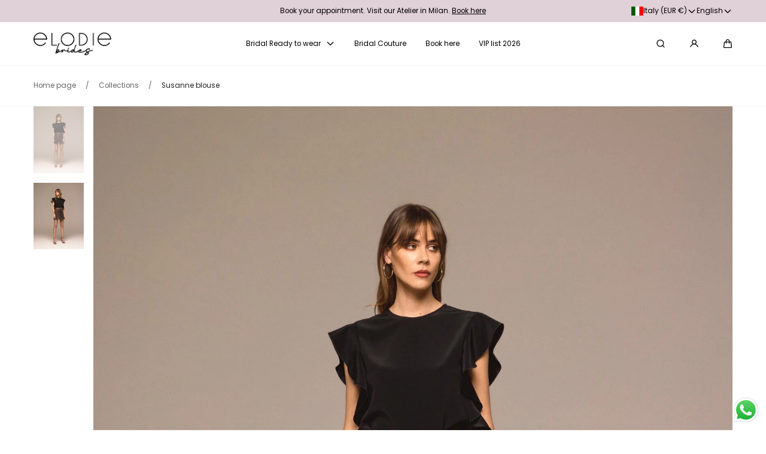

--- FILE ---
content_type: text/html; charset=utf-8
request_url: https://elodiebrides.com/en/products/blusa-susanne
body_size: 55351
content:
<!doctype html>
<html class="no-js" lang="en">
  <head>
    <meta charset="utf-8">
    <meta http-equiv="X-UA-Compatible" content="IE=edge">
    <meta name="viewport" content="width=device-width,initial-scale=1">
    <meta name="theme-color" content="">
    <link rel="canonical" href="https://elodiebrides.com/en/products/blusa-susanne">
    <link rel="preconnect" href="https://cdn.shopify.com" crossorigin><link rel="icon" type="image/png" href="//elodiebrides.com/cdn/shop/files/fav.icon-elodie.png?crop=center&height=32&v=1709913802&width=32"><link rel="preconnect" href="https://fonts.shopifycdn.com" crossorigin><title>
      Susanne blouse
 &ndash; ELODIE Brides</title>

    
      <meta name="description" content="Satin blouse with ruffle sleeves and teardrop closure. Material: Chiffon">
    

    

<meta property="og:site_name" content="ELODIE Brides">
<meta property="og:url" content="https://elodiebrides.com/en/products/blusa-susanne">
<meta property="og:title" content="Susanne blouse">
<meta property="og:type" content="product">
<meta property="og:description" content="Satin blouse with ruffle sleeves and teardrop closure. Material: Chiffon"><meta property="og:image" content="http://elodiebrides.com/cdn/shop/products/20230218_elodie_1405_bb225595-2a6a-45ed-8115-2917316a15e5.jpg?v=1686328473">
  <meta property="og:image:secure_url" content="https://elodiebrides.com/cdn/shop/products/20230218_elodie_1405_bb225595-2a6a-45ed-8115-2917316a15e5.jpg?v=1686328473">
  <meta property="og:image:width" content="1571">
  <meta property="og:image:height" content="2355"><meta property="og:price:amount" content="200,00">
  <meta property="og:price:currency" content="EUR">

    <script src="//elodiebrides.com/cdn/shop/t/18/assets/global.js?v=126053705992970378511740389510" defer="defer"></script>

    <script>window.performance && window.performance.mark && window.performance.mark('shopify.content_for_header.start');</script><meta name="facebook-domain-verification" content="x1eqx9znmqo1w8xxzf0wvttx2zx6vd">
<meta id="shopify-digital-wallet" name="shopify-digital-wallet" content="/75338547540/digital_wallets/dialog">
<meta name="shopify-checkout-api-token" content="494a11313725743499073adffa442c05">
<meta id="in-context-paypal-metadata" data-shop-id="75338547540" data-venmo-supported="false" data-environment="production" data-locale="en_US" data-paypal-v4="true" data-currency="EUR">
<link rel="alternate" hreflang="x-default" href="https://elodiebrides.com/products/blusa-susanne">
<link rel="alternate" hreflang="it" href="https://elodiebrides.com/products/blusa-susanne">
<link rel="alternate" hreflang="en" href="https://elodiebrides.com/en/products/blusa-susanne">
<link rel="alternate" type="application/json+oembed" href="https://elodiebrides.com/en/products/blusa-susanne.oembed">
<script async="async" src="/checkouts/internal/preloads.js?locale=en-IT"></script>
<link rel="preconnect" href="https://shop.app" crossorigin="anonymous">
<script async="async" src="https://shop.app/checkouts/internal/preloads.js?locale=en-IT&shop_id=75338547540" crossorigin="anonymous"></script>
<script id="apple-pay-shop-capabilities" type="application/json">{"shopId":75338547540,"countryCode":"IT","currencyCode":"EUR","merchantCapabilities":["supports3DS"],"merchantId":"gid:\/\/shopify\/Shop\/75338547540","merchantName":"ELODIE Brides","requiredBillingContactFields":["postalAddress","email"],"requiredShippingContactFields":["postalAddress","email"],"shippingType":"shipping","supportedNetworks":["visa","maestro","masterCard","amex"],"total":{"type":"pending","label":"ELODIE Brides","amount":"1.00"},"shopifyPaymentsEnabled":true,"supportsSubscriptions":true}</script>
<script id="shopify-features" type="application/json">{"accessToken":"494a11313725743499073adffa442c05","betas":["rich-media-storefront-analytics"],"domain":"elodiebrides.com","predictiveSearch":true,"shopId":75338547540,"locale":"en"}</script>
<script>var Shopify = Shopify || {};
Shopify.shop = "elodiebrides.myshopify.com";
Shopify.locale = "en";
Shopify.currency = {"active":"EUR","rate":"1.0"};
Shopify.country = "IT";
Shopify.theme = {"name":"Marble 4.0.2","id":181064368468,"schema_name":"Marble","schema_version":"4.0.2","theme_store_id":1907,"role":"main"};
Shopify.theme.handle = "null";
Shopify.theme.style = {"id":null,"handle":null};
Shopify.cdnHost = "elodiebrides.com/cdn";
Shopify.routes = Shopify.routes || {};
Shopify.routes.root = "/en/";</script>
<script type="module">!function(o){(o.Shopify=o.Shopify||{}).modules=!0}(window);</script>
<script>!function(o){function n(){var o=[];function n(){o.push(Array.prototype.slice.apply(arguments))}return n.q=o,n}var t=o.Shopify=o.Shopify||{};t.loadFeatures=n(),t.autoloadFeatures=n()}(window);</script>
<script>
  window.ShopifyPay = window.ShopifyPay || {};
  window.ShopifyPay.apiHost = "shop.app\/pay";
  window.ShopifyPay.redirectState = null;
</script>
<script id="shop-js-analytics" type="application/json">{"pageType":"product"}</script>
<script defer="defer" async type="module" src="//elodiebrides.com/cdn/shopifycloud/shop-js/modules/v2/client.init-shop-cart-sync_BdyHc3Nr.en.esm.js"></script>
<script defer="defer" async type="module" src="//elodiebrides.com/cdn/shopifycloud/shop-js/modules/v2/chunk.common_Daul8nwZ.esm.js"></script>
<script type="module">
  await import("//elodiebrides.com/cdn/shopifycloud/shop-js/modules/v2/client.init-shop-cart-sync_BdyHc3Nr.en.esm.js");
await import("//elodiebrides.com/cdn/shopifycloud/shop-js/modules/v2/chunk.common_Daul8nwZ.esm.js");

  window.Shopify.SignInWithShop?.initShopCartSync?.({"fedCMEnabled":true,"windoidEnabled":true});

</script>
<script>
  window.Shopify = window.Shopify || {};
  if (!window.Shopify.featureAssets) window.Shopify.featureAssets = {};
  window.Shopify.featureAssets['shop-js'] = {"shop-cart-sync":["modules/v2/client.shop-cart-sync_QYOiDySF.en.esm.js","modules/v2/chunk.common_Daul8nwZ.esm.js"],"init-fed-cm":["modules/v2/client.init-fed-cm_DchLp9rc.en.esm.js","modules/v2/chunk.common_Daul8nwZ.esm.js"],"shop-button":["modules/v2/client.shop-button_OV7bAJc5.en.esm.js","modules/v2/chunk.common_Daul8nwZ.esm.js"],"init-windoid":["modules/v2/client.init-windoid_DwxFKQ8e.en.esm.js","modules/v2/chunk.common_Daul8nwZ.esm.js"],"shop-cash-offers":["modules/v2/client.shop-cash-offers_DWtL6Bq3.en.esm.js","modules/v2/chunk.common_Daul8nwZ.esm.js","modules/v2/chunk.modal_CQq8HTM6.esm.js"],"shop-toast-manager":["modules/v2/client.shop-toast-manager_CX9r1SjA.en.esm.js","modules/v2/chunk.common_Daul8nwZ.esm.js"],"init-shop-email-lookup-coordinator":["modules/v2/client.init-shop-email-lookup-coordinator_UhKnw74l.en.esm.js","modules/v2/chunk.common_Daul8nwZ.esm.js"],"pay-button":["modules/v2/client.pay-button_DzxNnLDY.en.esm.js","modules/v2/chunk.common_Daul8nwZ.esm.js"],"avatar":["modules/v2/client.avatar_BTnouDA3.en.esm.js"],"init-shop-cart-sync":["modules/v2/client.init-shop-cart-sync_BdyHc3Nr.en.esm.js","modules/v2/chunk.common_Daul8nwZ.esm.js"],"shop-login-button":["modules/v2/client.shop-login-button_D8B466_1.en.esm.js","modules/v2/chunk.common_Daul8nwZ.esm.js","modules/v2/chunk.modal_CQq8HTM6.esm.js"],"init-customer-accounts-sign-up":["modules/v2/client.init-customer-accounts-sign-up_C8fpPm4i.en.esm.js","modules/v2/client.shop-login-button_D8B466_1.en.esm.js","modules/v2/chunk.common_Daul8nwZ.esm.js","modules/v2/chunk.modal_CQq8HTM6.esm.js"],"init-shop-for-new-customer-accounts":["modules/v2/client.init-shop-for-new-customer-accounts_CVTO0Ztu.en.esm.js","modules/v2/client.shop-login-button_D8B466_1.en.esm.js","modules/v2/chunk.common_Daul8nwZ.esm.js","modules/v2/chunk.modal_CQq8HTM6.esm.js"],"init-customer-accounts":["modules/v2/client.init-customer-accounts_dRgKMfrE.en.esm.js","modules/v2/client.shop-login-button_D8B466_1.en.esm.js","modules/v2/chunk.common_Daul8nwZ.esm.js","modules/v2/chunk.modal_CQq8HTM6.esm.js"],"shop-follow-button":["modules/v2/client.shop-follow-button_CkZpjEct.en.esm.js","modules/v2/chunk.common_Daul8nwZ.esm.js","modules/v2/chunk.modal_CQq8HTM6.esm.js"],"lead-capture":["modules/v2/client.lead-capture_BntHBhfp.en.esm.js","modules/v2/chunk.common_Daul8nwZ.esm.js","modules/v2/chunk.modal_CQq8HTM6.esm.js"],"checkout-modal":["modules/v2/client.checkout-modal_CfxcYbTm.en.esm.js","modules/v2/chunk.common_Daul8nwZ.esm.js","modules/v2/chunk.modal_CQq8HTM6.esm.js"],"shop-login":["modules/v2/client.shop-login_Da4GZ2H6.en.esm.js","modules/v2/chunk.common_Daul8nwZ.esm.js","modules/v2/chunk.modal_CQq8HTM6.esm.js"],"payment-terms":["modules/v2/client.payment-terms_MV4M3zvL.en.esm.js","modules/v2/chunk.common_Daul8nwZ.esm.js","modules/v2/chunk.modal_CQq8HTM6.esm.js"]};
</script>
<script>(function() {
  var isLoaded = false;
  function asyncLoad() {
    if (isLoaded) return;
    isLoaded = true;
    var urls = ["https:\/\/chimpstatic.com\/mcjs-connected\/js\/users\/87d05efb169d173c815c21471\/52e531081c5d8aea9a1faca35.js?shop=elodiebrides.myshopify.com","https:\/\/cdn.adtrace.ai\/facebook-track.js?shop=elodiebrides.myshopify.com","https:\/\/cdn.adtrace.ai\/google-track.js?shop=elodiebrides.myshopify.com","https:\/\/app.logoshowcase.co\/extension\/app.js?ls_version=1.0.5\u0026shop=elodiebrides.myshopify.com","https:\/\/size-guides.esc-apps-cdn.com\/1739269490-app.elodiebrides.myshopify.com.js?shop=elodiebrides.myshopify.com"];
    for (var i = 0; i < urls.length; i++) {
      var s = document.createElement('script');
      s.type = 'text/javascript';
      s.async = true;
      s.src = urls[i];
      var x = document.getElementsByTagName('script')[0];
      x.parentNode.insertBefore(s, x);
    }
  };
  if(window.attachEvent) {
    window.attachEvent('onload', asyncLoad);
  } else {
    window.addEventListener('load', asyncLoad, false);
  }
})();</script>
<script id="__st">var __st={"a":75338547540,"offset":3600,"reqid":"5d161baa-2d00-40dd-8640-a45becc558db-1768996715","pageurl":"elodiebrides.com\/en\/products\/blusa-susanne","u":"e1e8c2b32a6c","p":"product","rtyp":"product","rid":8416911130964};</script>
<script>window.ShopifyPaypalV4VisibilityTracking = true;</script>
<script id="captcha-bootstrap">!function(){'use strict';const t='contact',e='account',n='new_comment',o=[[t,t],['blogs',n],['comments',n],[t,'customer']],c=[[e,'customer_login'],[e,'guest_login'],[e,'recover_customer_password'],[e,'create_customer']],r=t=>t.map((([t,e])=>`form[action*='/${t}']:not([data-nocaptcha='true']) input[name='form_type'][value='${e}']`)).join(','),a=t=>()=>t?[...document.querySelectorAll(t)].map((t=>t.form)):[];function s(){const t=[...o],e=r(t);return a(e)}const i='password',u='form_key',d=['recaptcha-v3-token','g-recaptcha-response','h-captcha-response',i],f=()=>{try{return window.sessionStorage}catch{return}},m='__shopify_v',_=t=>t.elements[u];function p(t,e,n=!1){try{const o=window.sessionStorage,c=JSON.parse(o.getItem(e)),{data:r}=function(t){const{data:e,action:n}=t;return t[m]||n?{data:e,action:n}:{data:t,action:n}}(c);for(const[e,n]of Object.entries(r))t.elements[e]&&(t.elements[e].value=n);n&&o.removeItem(e)}catch(o){console.error('form repopulation failed',{error:o})}}const l='form_type',E='cptcha';function T(t){t.dataset[E]=!0}const w=window,h=w.document,L='Shopify',v='ce_forms',y='captcha';let A=!1;((t,e)=>{const n=(g='f06e6c50-85a8-45c8-87d0-21a2b65856fe',I='https://cdn.shopify.com/shopifycloud/storefront-forms-hcaptcha/ce_storefront_forms_captcha_hcaptcha.v1.5.2.iife.js',D={infoText:'Protected by hCaptcha',privacyText:'Privacy',termsText:'Terms'},(t,e,n)=>{const o=w[L][v],c=o.bindForm;if(c)return c(t,g,e,D).then(n);var r;o.q.push([[t,g,e,D],n]),r=I,A||(h.body.append(Object.assign(h.createElement('script'),{id:'captcha-provider',async:!0,src:r})),A=!0)});var g,I,D;w[L]=w[L]||{},w[L][v]=w[L][v]||{},w[L][v].q=[],w[L][y]=w[L][y]||{},w[L][y].protect=function(t,e){n(t,void 0,e),T(t)},Object.freeze(w[L][y]),function(t,e,n,w,h,L){const[v,y,A,g]=function(t,e,n){const i=e?o:[],u=t?c:[],d=[...i,...u],f=r(d),m=r(i),_=r(d.filter((([t,e])=>n.includes(e))));return[a(f),a(m),a(_),s()]}(w,h,L),I=t=>{const e=t.target;return e instanceof HTMLFormElement?e:e&&e.form},D=t=>v().includes(t);t.addEventListener('submit',(t=>{const e=I(t);if(!e)return;const n=D(e)&&!e.dataset.hcaptchaBound&&!e.dataset.recaptchaBound,o=_(e),c=g().includes(e)&&(!o||!o.value);(n||c)&&t.preventDefault(),c&&!n&&(function(t){try{if(!f())return;!function(t){const e=f();if(!e)return;const n=_(t);if(!n)return;const o=n.value;o&&e.removeItem(o)}(t);const e=Array.from(Array(32),(()=>Math.random().toString(36)[2])).join('');!function(t,e){_(t)||t.append(Object.assign(document.createElement('input'),{type:'hidden',name:u})),t.elements[u].value=e}(t,e),function(t,e){const n=f();if(!n)return;const o=[...t.querySelectorAll(`input[type='${i}']`)].map((({name:t})=>t)),c=[...d,...o],r={};for(const[a,s]of new FormData(t).entries())c.includes(a)||(r[a]=s);n.setItem(e,JSON.stringify({[m]:1,action:t.action,data:r}))}(t,e)}catch(e){console.error('failed to persist form',e)}}(e),e.submit())}));const S=(t,e)=>{t&&!t.dataset[E]&&(n(t,e.some((e=>e===t))),T(t))};for(const o of['focusin','change'])t.addEventListener(o,(t=>{const e=I(t);D(e)&&S(e,y())}));const B=e.get('form_key'),M=e.get(l),P=B&&M;t.addEventListener('DOMContentLoaded',(()=>{const t=y();if(P)for(const e of t)e.elements[l].value===M&&p(e,B);[...new Set([...A(),...v().filter((t=>'true'===t.dataset.shopifyCaptcha))])].forEach((e=>S(e,t)))}))}(h,new URLSearchParams(w.location.search),n,t,e,['guest_login'])})(!0,!0)}();</script>
<script integrity="sha256-4kQ18oKyAcykRKYeNunJcIwy7WH5gtpwJnB7kiuLZ1E=" data-source-attribution="shopify.loadfeatures" defer="defer" src="//elodiebrides.com/cdn/shopifycloud/storefront/assets/storefront/load_feature-a0a9edcb.js" crossorigin="anonymous"></script>
<script crossorigin="anonymous" defer="defer" src="//elodiebrides.com/cdn/shopifycloud/storefront/assets/shopify_pay/storefront-65b4c6d7.js?v=20250812"></script>
<script data-source-attribution="shopify.dynamic_checkout.dynamic.init">var Shopify=Shopify||{};Shopify.PaymentButton=Shopify.PaymentButton||{isStorefrontPortableWallets:!0,init:function(){window.Shopify.PaymentButton.init=function(){};var t=document.createElement("script");t.src="https://elodiebrides.com/cdn/shopifycloud/portable-wallets/latest/portable-wallets.en.js",t.type="module",document.head.appendChild(t)}};
</script>
<script data-source-attribution="shopify.dynamic_checkout.buyer_consent">
  function portableWalletsHideBuyerConsent(e){var t=document.getElementById("shopify-buyer-consent"),n=document.getElementById("shopify-subscription-policy-button");t&&n&&(t.classList.add("hidden"),t.setAttribute("aria-hidden","true"),n.removeEventListener("click",e))}function portableWalletsShowBuyerConsent(e){var t=document.getElementById("shopify-buyer-consent"),n=document.getElementById("shopify-subscription-policy-button");t&&n&&(t.classList.remove("hidden"),t.removeAttribute("aria-hidden"),n.addEventListener("click",e))}window.Shopify?.PaymentButton&&(window.Shopify.PaymentButton.hideBuyerConsent=portableWalletsHideBuyerConsent,window.Shopify.PaymentButton.showBuyerConsent=portableWalletsShowBuyerConsent);
</script>
<script data-source-attribution="shopify.dynamic_checkout.cart.bootstrap">document.addEventListener("DOMContentLoaded",(function(){function t(){return document.querySelector("shopify-accelerated-checkout-cart, shopify-accelerated-checkout")}if(t())Shopify.PaymentButton.init();else{new MutationObserver((function(e,n){t()&&(Shopify.PaymentButton.init(),n.disconnect())})).observe(document.body,{childList:!0,subtree:!0})}}));
</script>
<link id="shopify-accelerated-checkout-styles" rel="stylesheet" media="screen" href="https://elodiebrides.com/cdn/shopifycloud/portable-wallets/latest/accelerated-checkout-backwards-compat.css" crossorigin="anonymous">
<style id="shopify-accelerated-checkout-cart">
        #shopify-buyer-consent {
  margin-top: 1em;
  display: inline-block;
  width: 100%;
}

#shopify-buyer-consent.hidden {
  display: none;
}

#shopify-subscription-policy-button {
  background: none;
  border: none;
  padding: 0;
  text-decoration: underline;
  font-size: inherit;
  cursor: pointer;
}

#shopify-subscription-policy-button::before {
  box-shadow: none;
}

      </style>
<script id="sections-script" data-sections="header" defer="defer" src="//elodiebrides.com/cdn/shop/t/18/compiled_assets/scripts.js?v=1185"></script>
<script>window.performance && window.performance.mark && window.performance.mark('shopify.content_for_header.end');</script>
<style data-shopify>

  @font-face {
  font-family: Poppins;
  font-weight: 400;
  font-style: normal;
  font-display: swap;
  src: url("//elodiebrides.com/cdn/fonts/poppins/poppins_n4.0ba78fa5af9b0e1a374041b3ceaadf0a43b41362.woff2") format("woff2"),
       url("//elodiebrides.com/cdn/fonts/poppins/poppins_n4.214741a72ff2596839fc9760ee7a770386cf16ca.woff") format("woff");
}

  @font-face {
  font-family: Poppins;
  font-weight: 600;
  font-style: normal;
  font-display: swap;
  src: url("//elodiebrides.com/cdn/fonts/poppins/poppins_n6.aa29d4918bc243723d56b59572e18228ed0786f6.woff2") format("woff2"),
       url("//elodiebrides.com/cdn/fonts/poppins/poppins_n6.5f815d845fe073750885d5b7e619ee00e8111208.woff") format("woff");
}

  @font-face {
  font-family: Poppins;
  font-weight: 700;
  font-style: normal;
  font-display: swap;
  src: url("//elodiebrides.com/cdn/fonts/poppins/poppins_n7.56758dcf284489feb014a026f3727f2f20a54626.woff2") format("woff2"),
       url("//elodiebrides.com/cdn/fonts/poppins/poppins_n7.f34f55d9b3d3205d2cd6f64955ff4b36f0cfd8da.woff") format("woff");
}

  @font-face {
  font-family: Poppins;
  font-weight: 400;
  font-style: italic;
  font-display: swap;
  src: url("//elodiebrides.com/cdn/fonts/poppins/poppins_i4.846ad1e22474f856bd6b81ba4585a60799a9f5d2.woff2") format("woff2"),
       url("//elodiebrides.com/cdn/fonts/poppins/poppins_i4.56b43284e8b52fc64c1fd271f289a39e8477e9ec.woff") format("woff");
}

  @font-face {
  font-family: Poppins;
  font-weight: 700;
  font-style: italic;
  font-display: swap;
  src: url("//elodiebrides.com/cdn/fonts/poppins/poppins_i7.42fd71da11e9d101e1e6c7932199f925f9eea42d.woff2") format("woff2"),
       url("//elodiebrides.com/cdn/fonts/poppins/poppins_i7.ec8499dbd7616004e21155106d13837fff4cf556.woff") format("woff");
}

  @font-face {
  font-family: Poppins;
  font-weight: 600;
  font-style: normal;
  font-display: swap;
  src: url("//elodiebrides.com/cdn/fonts/poppins/poppins_n6.aa29d4918bc243723d56b59572e18228ed0786f6.woff2") format("woff2"),
       url("//elodiebrides.com/cdn/fonts/poppins/poppins_n6.5f815d845fe073750885d5b7e619ee00e8111208.woff") format("woff");
}


  :root {
    --font-body-family: Poppins, sans-serif;
    --font-body-style: normal;
    --font-body-weight: 400;

    --font-heading-family: Poppins, sans-serif;
    --font-heading-style: normal;
    --font-heading-weight: 600;

    --font-heading-scale: 1.0;
    --font-body-scale: 0.85;

    --color-base-primary: #000;
    --color-base-primary-transparent-0: rgba(0, 0, 0, 0);
    --color-red: #ff4f4f;

    --color-headings: #000;
    --color-headings-accent: #000;
    --color-paragraphs: #000;
    --color-shadows: rgba(0, 0, 0, 0.2);

    --color-background: #fff;
    --color-background-transparent-75: rgba(255, 255, 255, 0.75);
    --color-background-transparent-50: rgba(255, 255, 255, 0.5);
    --color-background-transparent-15: rgba(255, 255, 255, 0.15);
    --color-foreground-transparent-50: rgba(0, 0, 0, 0.5);
    --color-foreground-transparent-15: rgba(0, 0, 0, 0.15);

    --color-buttons-solid: #fff;
    --color-background-buttons-solid: #000;
    --color-buttons-outline: #000;
    --color-border-buttons-outline: #000;
    --color-buttons-links: #000;

    --color-slider-paging: #000;
    --color-slider-actions: #fff;
    --color-background-slider-actions: #000;

    --color-seperators: #f5f5f5;

    --color-badge: #fff;
    --color-background-badge: rgba(0, 0, 0, 0.6);
    --color-badge-sale: #fff;
    --color-background-badge-sale: #ff4f4f;

    --color-form-label: #000;
    --color-form-input-placeholder: #6d6d6d;
    --color-form-input-background: #f0f0f0;
    --color-form-errors: #ff4f4f;
    --color-swatches: #000000;
    --color-swatches-unavailable: rgba(0, 0, 0, 0.15);

    --color-breadcrumbs-active: #222222;
    --color-breadcrumbs-inactive: #666666;
    --color-breadcrumbs-hover: #000;

    --color-progress-bar: #000;--color-swatch-black: #000;--color-swatch-powder-pink: #F8D8D7;--color-swatch-sage-green: #60897a;--color-swatch-pearl-pink: #a48f96;--color-swatch-cold-purple: #560777;--color-swatch-orange: #e04532;--color-swatch-petrol-green: #195758;--color-swatch-pastel-pink: #DBAE9E;--color-swatch-yellow: #e9b10f;--color-swatch-magenta: #d5425d;--color-swatch-lime-green: #d3d20f;--color-swatch-rust: #88241e;--color-swatch-green: #2f502a;--color-swatch-fresh-lime: #d3d20f;--color-swatch-antique-pink: #BF9687;--color-swatch-indigo-blue: #343162;--color-swatch-pastel-yellow: #F8DE71;--color-swatch-emerald-green: #58B695;--color-swatch-coral-pink: #E47062;--color-swatch-mint-green: #99C494;--color-swatch-eucalyptus-green: #7F9E9B;--color-swatch-ecru: #F6F2F2;--color-swatch-white: #FFFFFF;--swatch-padding: 2px;--card-swatch-padding: 2px;--filters-swatch-padding: 2px;--page-width: 144rem;
    --page-gap: 3.2rem;
    --page-gap-desktop: 5.6rem;
    --spacing-step: 0.8rem;
    --header-without-announcements-offset: 7.3rem;
    --header-offset: 11.5rem;

    --duration-short: 200ms;
    --duration-default: 300ms;
    --duration-long: 500ms;
    --duration-extra-long: 700ms;
    --duration-slow: 1000ms;
    --transition-cubic-bezier: cubic-bezier(0.51, 0, 0.34, 1.01);
    --transition-cubic-bezier-v2: cubic-bezier(0.56, 0, 0, 1.01);

    --border-radius-buttons: 0.0rem;

    --border-radius-card-product: 0;
    --border-radius-badges: 0.0rem;

    --border-radius-form-inputs: 0;
    --border-radius-pagination-link: 0;
    --border-radius-variant-buttons: 0;
    --border-radius-progress-bar: 0;

    --border-radius-featured-cards: 0;

    --z-header: 400;
    --z-announcement-bar: 10;
    --z-modals: 800;

    --button-height: 4.8rem;
  }

  .color-style-2 {
    --color-red: #eb5c6b;

    --color-headings: #000;
    --color-headings-accent: #000;
    --color-paragraphs: #000;
    --color-shadows: rgba(0, 0, 0, 0.2);

    --color-background: #e0d0d8;
    --color-background-transparent-75: rgba(224, 208, 216, 0.75);
    --color-background-transparent-50: rgba(224, 208, 216, 0.5);
    --color-background-transparent-15: rgba(224, 208, 216, 0.15);
    --color-foreground-transparent-50: rgba(255, 255, 255, 0.5);
    --color-foreground-transparent-15: rgba(255, 255, 255, 0.15);

    --color-buttons-solid: #000000;
    --color-background-buttons-solid: #fff;
    --color-buttons-outline: #000000;
    --color-border-buttons-outline: #fff;
    --color-buttons-links: #fff;

    --color-slider-paging: #fff;
    --color-slider-actions: #000000;
    --color-background-slider-actions: #fff;

    --color-seperators: #e0d0d8;

    --color-badge: #000;
    --color-background-badge: rgba(255, 255, 255, 0.6);
    --color-badge-sale: #fff;
    --color-background-badge-sale: #81a6b1;

    --color-form-label: #fff;
    --color-form-input-placeholder: #dfdfdf;
    --color-form-input-background: #262626;
    --color-form-errors: #eb5c6b;
    --color-swatches: #ffffff;
    --color-swatches-unavailable: rgba(255, 255, 255, 0.15);

    --color-breadcrumbs-active: #eb5c6b;
    --color-breadcrumbs-inactive: #7d7d7d;
    --color-breadcrumbs-hover: #fff;

    --color-progress-bar: #fff;
  }

  .color-style-3 {
    --color-red: #ff4f4f;

    --color-headings: #fff;
    --color-headings-accent: #ffffff;
    --color-paragraphs: #ffffff;
    --color-shadows: rgba(255, 255, 255, 0.2);

    --color-background: #000;
    --color-background-transparent-75: rgba(0, 0, 0, 0.75);
    --color-background-transparent-50: rgba(0, 0, 0, 0.5);
    --color-background-transparent-15: rgba(0, 0, 0, 0.15);
    --color-foreground-transparent-50: rgba(255, 255, 255, 0.5);
    --color-foreground-transparent-15: rgba(255, 255, 255, 0.15);

    --color-buttons-solid: #222222;
    --color-background-buttons-solid: #fff;
    --color-buttons-outline: #ffffff;
    --color-border-buttons-outline: #ffffff;
    --color-buttons-links: #000;

    --color-slider-paging: #000;
    --color-slider-actions: #fff;
    --color-background-slider-actions: #000;

    --color-seperators: #f5ebeb;

    --color-badge: #fff;
    --color-background-badge: rgba(0, 0, 0, 0.6);
    --color-badge-sale: #fff;
    --color-background-badge-sale: #ff4f4f;

    --color-form-label: #000;
    --color-form-input-placeholder: #000;
    --color-form-input-background: #f5ebeb;
    --color-form-errors: #ff4f4f;
    --color-swatches: #000000;
    --color-swatches-unavailable: rgba(0, 0, 0, 0.15);

    --color-breadcrumbs-active: #8c8c8c;
    --color-breadcrumbs-inactive: #ccc;
    --color-breadcrumbs-hover: #000;

    --color-progress-bar: #000;
  }

  @media screen and (min-width: 990px) {
    :root {--swatch-padding: 2px;--card-swatch-padding: 2px;--filters-swatch-padding: 2px;}
  }

  @media screen and (min-width: 750px) {
    :root {
      --button-height: 5.6rem;
    }
  }.swatch--black {
        color: var(--color-swatch-black);
      }.swatch--powder-pink {
        color: var(--color-swatch-powder-pink);
      }.swatch--sage-green {
        color: var(--color-swatch-sage-green);
      }.swatch--pearl-pink {
        color: var(--color-swatch-pearl-pink);
      }.swatch--cold-purple {
        color: var(--color-swatch-cold-purple);
      }.swatch--orange {
        color: var(--color-swatch-orange);
      }.swatch--petrol-green {
        color: var(--color-swatch-petrol-green);
      }.swatch--pastel-pink {
        color: var(--color-swatch-pastel-pink);
      }.swatch--yellow {
        color: var(--color-swatch-yellow);
      }.swatch--magenta {
        color: var(--color-swatch-magenta);
      }.swatch--lime-green {
        color: var(--color-swatch-lime-green);
      }.swatch--rust {
        color: var(--color-swatch-rust);
      }.swatch--green {
        color: var(--color-swatch-green);
      }.swatch--fresh-lime {
        color: var(--color-swatch-fresh-lime);
      }.swatch--antique-pink {
        color: var(--color-swatch-antique-pink);
      }.swatch--indigo-blue {
        color: var(--color-swatch-indigo-blue);
      }.swatch--pastel-yellow {
        color: var(--color-swatch-pastel-yellow);
      }.swatch--emerald-green {
        color: var(--color-swatch-emerald-green);
      }.swatch--coral-pink {
        color: var(--color-swatch-coral-pink);
      }.swatch--mint-green {
        color: var(--color-swatch-mint-green);
      }.swatch--eucalyptus-green {
        color: var(--color-swatch-eucalyptus-green);
      }.swatch--ecru {
        color: var(--color-swatch-ecru);
      }.swatch--white {
        color: var(--color-swatch-white);
      }</style><link href="//elodiebrides.com/cdn/shop/t/18/assets/base.css?v=129081854265308468401740389511" rel="stylesheet" type="text/css" media="all" />

    <link rel="stylesheet" href="//elodiebrides.com/cdn/shop/t/18/assets/helper-spacer.css?v=32920630611829035171740389512" media="print" onload="this.media='all'">

    <noscript><link href="//elodiebrides.com/cdn/shop/t/18/assets/helper-spacer.css?v=32920630611829035171740389512" rel="stylesheet" type="text/css" media="all" /></noscript><link rel="preload" as="font" href="//elodiebrides.com/cdn/fonts/poppins/poppins_n4.0ba78fa5af9b0e1a374041b3ceaadf0a43b41362.woff2" type="font/woff2" crossorigin><link rel="preload" as="font" href="//elodiebrides.com/cdn/fonts/poppins/poppins_n6.aa29d4918bc243723d56b59572e18228ed0786f6.woff2" type="font/woff2" crossorigin><link rel="stylesheet" href="//elodiebrides.com/cdn/shop/t/18/assets/toast.css?v=106136300471322741761740389511" media="print" onload="this.media='all'">
    <script src="//elodiebrides.com/cdn/shop/t/18/assets/toast-popup.js?v=147393199636048133531740389511" defer></script>

    <noscript><link href="//elodiebrides.com/cdn/shop/t/18/assets/toast.css?v=106136300471322741761740389511" rel="stylesheet" type="text/css" media="all" /></noscript>

    <script>
      document.documentElement.className = document.documentElement.className.replace('no-js', 'js');

      if (Shopify.designMode) {
        document.documentElement.classList.add('shopify-design-mode');
      }
    </script><script src="//elodiebrides.com/cdn/shop/t/18/assets/bodyScrollLock.min.js?v=54831410435734691211740389510" defer="defer"></script>
    <script src="//elodiebrides.com/cdn/shop/t/18/assets/lazysizes.min.js?v=134355369821296239011740389510" defer="defer"></script><!-- BEGIN app block: shopify://apps/google-ads-ga4-analytics-adt/blocks/google-analytics-4/25a47c90-9437-4f66-918c-3c9a15d7897f -->






    <meta data-adtgm="G-CZRP53EWSK"></meta>




<script>
    window.__adTraceGooglePaused = ``;
    window.__adTraceGoogleServerSideApiEnabled = `true`;
    window.__adTraceShopifyDomain = `https://elodiebrides.com`;
    window.__adTraceIsProductPage = `product`.includes("product");
    window.__adTraceShopCurrency = `EUR`;
    window.__adTraceProductInfo = {
        "id": "8416911130964",
        "name": `Susanne blouse`,
        "price": "200,00",
        "url": "/en/products/blusa-susanne",
        "description": "\u003cp\u003e Satin blouse with ruffle sleeves and teardrop closure.\u003c\/p\u003e Material: Chiffon",
        "image": "//elodiebrides.com/cdn/shop/products/20230218_elodie_1405_bb225595-2a6a-45ed-8115-2917316a15e5.jpg?v=1686328473"
    };
    
</script>
<!-- END app block --><!-- BEGIN app block: shopify://apps/powerful-form-builder/blocks/app-embed/e4bcb1eb-35b2-42e6-bc37-bfe0e1542c9d --><script type="text/javascript" hs-ignore data-cookieconsent="ignore">
  var Globo = Globo || {};
  var globoFormbuilderRecaptchaInit = function(){};
  var globoFormbuilderHcaptchaInit = function(){};
  window.Globo.FormBuilder = window.Globo.FormBuilder || {};
  window.Globo.FormBuilder.shop = {"configuration":{"money_format":"€{{amount_with_comma_separator}}"},"pricing":{"features":{"bulkOrderForm":true,"cartForm":true,"fileUpload":100,"removeCopyright":true,"restrictedEmailDomains":true,"metrics":true}},"settings":{"copyright":"Powered by <a href=\"https://globosoftware.net\" target=\"_blank\">Globo</a> <a href=\"https://apps.shopify.com/form-builder-contact-form\" target=\"_blank\">Form Builder</a>","hideWaterMark":false,"reCaptcha":{"recaptchaType":"v2","siteKey":false,"languageCode":"en"},"hCaptcha":{"siteKey":false},"scrollTop":false,"customCssCode":"","customCssEnabled":false,"additionalColumns":[{"id":"additional.n","label":"Nome","tab":"additional","type":"text","createdBy":"form","formId":"7893"},{"id":"additional.date_time_1","label":"Seleziona il giorno della tua prova abito","tab":"additional","type":"datetime","createdBy":"form","formId":"7893"},{"id":"additional.date_time","label":"Data matrimonio","tab":"additional","type":"datetime","createdBy":"form","formId":"7893"},{"id":"additional.message","label":"Seleziona il giorno della tua prova abito","tab":"additional","type":"datetime","createdBy":"form","formId":"7893"},{"id":"additional.date_time_2","label":"Seleziona il giorno della tua prova abito","tab":"additional","type":"datetime","createdBy":"form","formId":"7893"}]},"encryption_form_id":1,"url":"https://app.powerfulform.com/","CDN_URL":"https://dxo9oalx9qc1s.cloudfront.net","app_id":"1783207"};

  if(window.Globo.FormBuilder.shop.settings.customCssEnabled && window.Globo.FormBuilder.shop.settings.customCssCode){
    const customStyle = document.createElement('style');
    customStyle.type = 'text/css';
    customStyle.innerHTML = window.Globo.FormBuilder.shop.settings.customCssCode;
    document.head.appendChild(customStyle);
  }

  window.Globo.FormBuilder.forms = [];
    
      
      
      
      window.Globo.FormBuilder.forms[7893] = {"7893":{"elements":[{"id":"group-1","type":"group","label":"Page 1","description":"","elements":[{"id":"datetime-3","type":"datetime","label":{"it":"Seleziona il giorno della tua prova abito sposa o cerimonia","en":"Seleziona il giorno della tua prova abito sposa o cerimonia"},"placeholder":"","description":"","hideLabel":false,"keepPositionLabel":false,"required":true,"ifHideLabel":false,"format":"date","otherLang":false,"localization":"es","date-format":"d\/m\/Y","time-format":"24h","isLimitDate":true,"limitDateType":"disablingDates","limitDateSpecificEnabled":false,"limitDateSpecificDates":"","limitDateRangeEnabled":false,"limitDateRangeDates":"","limitDateDOWEnabled":true,"limitDateDOWDates":["monday","tuesday"],"inputIcon":"","columnWidth":100,"maxDate":"false","minDate":"today"},{"id":"text","type":"text","label":{"it":"Nome e Cognome","en":"Nome e Cognome"},"placeholder":{"it":"Il tuo nome e cognome","en":"Il tuo nome e cognome"},"description":"","limitCharacters":false,"characters":100,"hideLabel":false,"keepPositionLabel":false,"required":true,"ifHideLabel":true,"inputIcon":"","columnWidth":33.33,"conditionalField":false},{"id":"phone","type":"phone","label":"Telefono","placeholder":"Numero di telefono","description":"","validatePhone":false,"onlyShowFlag":false,"defaultCountryCode":"us","limitCharacters":false,"characters":100,"hideLabel":false,"keepPositionLabel":false,"required":true,"ifHideLabel":false,"inputIcon":"","columnWidth":33.33,"conditionalField":false},{"id":"email","type":"email","label":"Email","placeholder":"Email","description":"","limitCharacters":false,"characters":100,"hideLabel":false,"keepPositionLabel":false,"required":true,"ifHideLabel":true,"inputIcon":"","columnWidth":33.33,"conditionalField":false},{"id":"datetime","type":"datetime","label":{"it":"Data matrimonio o evento speciale","en":"Data matrimonio o evento speciale"},"placeholder":"Data matrimonio","description":"","hideLabel":false,"keepPositionLabel":false,"required":true,"ifHideLabel":false,"format":"date","otherLang":false,"localization":"es","date-format":"d-m-Y","time-format":"24h","isLimitDate":false,"limitDateType":"enablingDates","limitDateSpecificEnabled":false,"limitDateSpecificDates":"","limitDateRangeEnabled":false,"limitDateRangeDates":"","limitDateDOWEnabled":false,"limitDateDOWDates":["saturday","thursday","wednesday","friday","sunday"],"inputIcon":"","columnWidth":50,"conditionalField":false,"onlyShowMonth":false,"minDate":"false"},{"id":"select-1","type":"select","label":{"it":"Quale taglia di vestiti indossi abitualmente?","en":"Quale taglia di vestiti indossi abitualmente?"},"placeholder":"Please select","options":[{"label":{"it":"38","en":"38"},"value":"38"},{"label":{"it":"40","en":"40"},"value":"40"},{"label":{"it":"42","en":"42"},"value":"42"},{"label":{"it":"44","en":"Optio"},"value":"44"},{"label":{"it":"46","en":"46"},"value":"46"},{"label":{"it":"48","en":"48"},"value":"48"},{"label":{"it":"\u003e50","en":"\u003e50"},"value":"\u003e50"}],"defaultOption":"","description":"","hideLabel":false,"keepPositionLabel":false,"columnWidth":50,"displayType":"show","displayDisjunctive":false,"conditionalField":false,"required":true,"displayRules":[{"field":"","relation":"equal","condition":""}]},{"id":"select-2","type":"select","label":{"it":"Qual'è il tuo budget?","en":"Qual'è il tuo budget?"},"placeholder":"Please select","options":[{"label":{"it":"da 1000€ a 2500€","en":"Rito civile \u0026 Secondi Looksposa RTW) \u003c €1500)"},"value":"da 1000€ a 2500€"},{"label":{"it":"da 2500€ a 4000€","en":"Rito simbolico in loct"},"value":"da 2500€ a 4000€"},{"label":{"it":"4000€ e oltre","en":"Rito in chi"},"value":"4000€ e oltre"},{"label":{"it":"Cerimonia da 150€ a 800€","en":"Cerimoniaon 4"},"value":"Cerimonia da 150€ a 800€","description":"Option 4"}],"defaultOption":"","description":"","hideLabel":false,"keepPositionLabel":false,"columnWidth":50,"displayType":"show","displayDisjunctive":false,"conditionalField":false,"required":true,"displayRules":[{"field":"","relation":"equal","condition":""}]},{"id":"text-1","type":"text","label":{"it":"Note e info da comunicarci","en":"Note e info da comunicarci"},"placeholder":{"it":"","en":""},"description":"","limitCharacters":false,"characters":100,"hideLabel":false,"keepPositionLabel":false,"columnWidth":50,"displayType":"show","displayDisjunctive":false,"conditionalField":false}]}],"errorMessage":{"required":"Please fill in field","invalid":"Invalid","invalidName":"Invalid name","invalidEmail":"Invalid email","invalidURL":"Invalid URL","invalidPhone":"Invalid phone","invalidNumber":"Invalid number","invalidPassword":"Invalid password","confirmPasswordNotMatch":"Confirmed password doesn't match","customerAlreadyExists":"Customer already exists","fileSizeLimit":"File size limit exceeded","fileNotAllowed":"File extension not allowed","requiredCaptcha":"Please, enter the captcha","requiredProducts":"Please select product","limitQuantity":"The number of products left in stock has been exceeded","shopifyInvalidPhone":"phone - Enter a valid phone number to use this delivery method","shopifyPhoneHasAlready":"phone - Phone has already been taken","shopifyInvalidProvice":"addresses.province - is not valid","otherError":"Something went wrong, please try again"},"appearance":{"layout":"default","width":"900","style":"classic","mainColor":"rgba(0,0,0,1)","headingColor":"#000","labelColor":"#000","descriptionColor":"#6c757d","optionColor":"#000","paragraphColor":"#000","paragraphBackground":"#fff","background":"color","backgroundColor":"#FFF","backgroundImage":"","backgroundImageAlignment":"middle","floatingIcon":"\u003csvg aria-hidden=\"true\" focusable=\"false\" data-prefix=\"far\" data-icon=\"envelope\" class=\"svg-inline--fa fa-envelope fa-w-16\" role=\"img\" xmlns=\"http:\/\/www.w3.org\/2000\/svg\" viewBox=\"0 0 512 512\"\u003e\u003cpath fill=\"currentColor\" d=\"M464 64H48C21.49 64 0 85.49 0 112v288c0 26.51 21.49 48 48 48h416c26.51 0 48-21.49 48-48V112c0-26.51-21.49-48-48-48zm0 48v40.805c-22.422 18.259-58.168 46.651-134.587 106.49-16.841 13.247-50.201 45.072-73.413 44.701-23.208.375-56.579-31.459-73.413-44.701C106.18 199.465 70.425 171.067 48 152.805V112h416zM48 400V214.398c22.914 18.251 55.409 43.862 104.938 82.646 21.857 17.205 60.134 55.186 103.062 54.955 42.717.231 80.509-37.199 103.053-54.947 49.528-38.783 82.032-64.401 104.947-82.653V400H48z\"\u003e\u003c\/path\u003e\u003c\/svg\u003e","floatingText":"","displayOnAllPage":false,"position":"bottom right","formType":"normalForm","newTemplate":true,"colorScheme":{"solidButton":{"red":122,"green":157,"blue":84,"alpha":1},"solidButtonLabel":{"red":250,"green":255,"blue":250,"alpha":1},"text":{"red":29,"green":40,"blue":23},"outlineButton":{"red":154,"green":188,"blue":112,"alpha":1},"background":{"red":242,"green":248,"blue":236,"alpha":1}},"imageLayout":"none","fontSize":"small","imageUrl":"https:\/\/cdn.shopify.com\/s\/files\/1\/0753\/3854\/7540\/files\/g-form-7893-appearance.imageUrl-m3g8hb49-2018-10-27_ELODIE4394.jpg?v=1731523666","imageRatio":"40","theme_design":false},"afterSubmit":{"gaEventName":"globo_form_submit","gaEventCategory":"Form Builder by Globo","gaEventAction":"Submit","gaEventLabel":"Contact us form","action":"clearForm","message":{"it":"\u003ch4\u003e\u0026nbsp;\u003c\/h4\u003e","en":"\u003ch4\u003e\u0026nbsp;\u003c\/h4\u003e"},"redirectUrl":"","enableGa":true,"enableFpx":false,"fpxTrackerName":"","title":{"it":"\u003ch4\u003eFantastico la tua prova da Elodie è vicina\u003c\/h4\u003e","en":"\u003ch4\u003eThanks for getting in touch!\u003c\/h4\u003e"}},"accountPage":{"showAccountDetail":false,"registrationPage":false,"editAccountPage":false,"header":"Header","active":false,"title":"Account details","headerDescription":"Fill out the form to change account information","afterUpdate":"Message after update","message":"\u003ch5\u003eAccount edited successfully!\u003c\/h5\u003e","footer":"Footer","updateText":"Update","footerDescription":""},"footer":{"description":{"it":"\u003ch6\u003eConsigliamo di portare fino a 3 accompagnatori. La PRIMA PROVA dura max 1.5h ed è gratuita.\u003c\/h6\u003e\u003ch6\u003eRiceverai via whatsapp entro 48 ore la conferma della tua richiesta.\u003c\/h6\u003e","en":"\u003ch6\u003eConsigliamo di portare fino a 3 accompagnatori. La PRIMA PROVA dura max 1.5h ed è gratuita.\u003c\/h6\u003e\u003ch6\u003eRiceverai via whatsapp entro 48 ore la conferma della tua richiesta.\u003c\/h6\u003e"},"previousText":"Previous","nextText":"Next","submitText":"INVIA","resetButton":false,"resetButtonText":"Reset","submitFullWidth":false,"submitAlignment":"center"},"header":{"active":true,"title":{"it":"✨ Prenota ora la tua prova in Atelier a Milano✨","en":"Compila il form"},"description":{"it":"\u003cp\u003e\u003cem\u003eCompila i campi e prenota la tua prova: Giulia, Francesca e il team di stylist ti guideranno in un’esperienza di scelta esclusiva. \u003cspan class=\"ql-cursor\"\u003e﻿\u003c\/span\u003e\u003c\/em\u003e\u003c\/p\u003e\u003cp\u003e\u003cem\u003eVieni a scoprire i nostri capi sposa e cerimonia, creazioni realizzate interamente da mani sartoriali italiane.\u003c\/em\u003e\u003c\/p\u003e","en":"\u003cp\u003e\u003cem\u003eCompila i campi e prenota la tua prova: Giulia, Francesca e il team di stylist ti guideranno in un’esperienza di scelta esclusiva. \u003cspan class=\"ql-cursor\"\u003e﻿\u003c\/span\u003e\u003c\/em\u003e\u003c\/p\u003e\u003cp\u003e\u003cem\u003eVieni a scoprire i nostri capi sposa e cerimonia, creazioni realizzate interamente da mani sartoriali italiane.\u003c\/em\u003e\u003c\/p\u003e"},"headerAlignment":"center"},"isStepByStepForm":true,"publish":{"requiredLogin":false,"requiredLoginMessage":"Please \u003ca href='\/account\/login' title='login'\u003elogin\u003c\/a\u003e to continue","publishType":"embedCode","embedCode":"\u003cdiv class=\"globo-formbuilder\" data-id=\"Nzg5Mw==\"\u003e\u003c\/div\u003e","shortCode":"{formbuilder:Nzg5Mw==}","popup":"\u003cbutton class=\"globo-formbuilder-open\" data-id=\"Nzg5Mw==\"\u003eOpen form\u003c\/button\u003e","lightbox":"\u003cdiv class=\"globo-form-publish-modal lightbox hidden\" data-id=\"Nzg5Mw==\"\u003e\u003cdiv class=\"globo-form-modal-content\"\u003e\u003cdiv class=\"globo-formbuilder\" data-id=\"Nzg5Mw==\"\u003e\u003c\/div\u003e\u003c\/div\u003e\u003c\/div\u003e","enableAddShortCode":false,"selectPage":"116594245972","selectPositionOnPage":"top","selectTime":"forever","setCookie":"1","setCookieHours":"1","setCookieWeeks":"1"},"reCaptcha":{"enable":false,"note":"Please make sure that you have set Google reCaptcha v2 Site key and Secret key in \u003ca href=\"\/admin\/settings\"\u003eSettings\u003c\/a\u003e"},"html":"\n\u003cdiv class=\"globo-form default-form globo-form-id-7893 \" data-locale=\"it\" \u003e\n\n\u003cstyle\u003e\n\n\n    :root .globo-form-app[data-id=\"7893\"]{\n        \n        --gfb-color-solidButton: 122,157,84;\n        --gfb-color-solidButtonColor: rgb(var(--gfb-color-solidButton));\n        --gfb-color-solidButtonLabel: 250,255,250;\n        --gfb-color-solidButtonLabelColor: rgb(var(--gfb-color-solidButtonLabel));\n        --gfb-color-text: 29,40,23;\n        --gfb-color-textColor: rgb(var(--gfb-color-text));\n        --gfb-color-outlineButton: 154,188,112;\n        --gfb-color-outlineButtonColor: rgb(var(--gfb-color-outlineButton));\n        --gfb-color-background: 242,248,236;\n        --gfb-color-backgroundColor: rgb(var(--gfb-color-background));\n        \n        --gfb-main-color: rgba(0,0,0,1);\n        --gfb-primary-color: var(--gfb-color-solidButtonColor, var(--gfb-main-color));\n        --gfb-primary-text-color: var(--gfb-color-solidButtonLabelColor, #FFF);\n        --gfb-form-width: 900px;\n        --gfb-font-family: inherit;\n        --gfb-font-style: inherit;\n        --gfb--image: 40%;\n        --gfb-image-ratio-draft: var(--gfb--image);\n        --gfb-image-ratio: var(--gfb-image-ratio-draft);\n        \n        --gfb-bg-temp-color: #FFF;\n        --gfb-bg-position: middle;\n        \n            --gfb-bg-temp-color: #FFF;\n        \n        --gfb-bg-color: var(--gfb-color-backgroundColor, var(--gfb-bg-temp-color));\n        \n    }\n    \n.globo-form-id-7893 .globo-form-app{\n    max-width: 900px;\n    width: -webkit-fill-available;\n    \n    background-color: var(--gfb-bg-color);\n    \n    \n}\n\n.globo-form-id-7893 .globo-form-app .globo-heading{\n    color: var(--gfb-color-textColor, #000)\n}\n\n\n.globo-form-id-7893 .globo-form-app .header {\n    text-align:center;\n}\n\n\n.globo-form-id-7893 .globo-form-app .globo-description,\n.globo-form-id-7893 .globo-form-app .header .globo-description{\n    --gfb-color-description: rgba(var(--gfb-color-text), 0.8);\n    color: var(--gfb-color-description, #6c757d);\n}\n.globo-form-id-7893 .globo-form-app .globo-label,\n.globo-form-id-7893 .globo-form-app .globo-form-control label.globo-label,\n.globo-form-id-7893 .globo-form-app .globo-form-control label.globo-label span.label-content{\n    color: var(--gfb-color-textColor, #000);\n    text-align: left;\n}\n.globo-form-id-7893 .globo-form-app .globo-label.globo-position-label{\n    height: 20px !important;\n}\n.globo-form-id-7893 .globo-form-app .globo-form-control .help-text.globo-description,\n.globo-form-id-7893 .globo-form-app .globo-form-control span.globo-description{\n    --gfb-color-description: rgba(var(--gfb-color-text), 0.8);\n    color: var(--gfb-color-description, #6c757d);\n}\n.globo-form-id-7893 .globo-form-app .globo-form-control .checkbox-wrapper .globo-option,\n.globo-form-id-7893 .globo-form-app .globo-form-control .radio-wrapper .globo-option\n{\n    color: var(--gfb-color-textColor, #000);\n}\n.globo-form-id-7893 .globo-form-app .footer,\n.globo-form-id-7893 .globo-form-app .gfb__footer{\n    text-align:center;\n}\n.globo-form-id-7893 .globo-form-app .footer button,\n.globo-form-id-7893 .globo-form-app .gfb__footer button{\n    border:1px solid var(--gfb-primary-color);\n    \n}\n.globo-form-id-7893 .globo-form-app .footer button.submit,\n.globo-form-id-7893 .globo-form-app .gfb__footer button.submit\n.globo-form-id-7893 .globo-form-app .footer button.checkout,\n.globo-form-id-7893 .globo-form-app .gfb__footer button.checkout,\n.globo-form-id-7893 .globo-form-app .footer button.action.loading .spinner,\n.globo-form-id-7893 .globo-form-app .gfb__footer button.action.loading .spinner{\n    background-color: var(--gfb-primary-color);\n    color : #ffffff;\n}\n.globo-form-id-7893 .globo-form-app .globo-form-control .star-rating\u003efieldset:not(:checked)\u003elabel:before {\n    content: url('data:image\/svg+xml; utf8, \u003csvg aria-hidden=\"true\" focusable=\"false\" data-prefix=\"far\" data-icon=\"star\" class=\"svg-inline--fa fa-star fa-w-18\" role=\"img\" xmlns=\"http:\/\/www.w3.org\/2000\/svg\" viewBox=\"0 0 576 512\"\u003e\u003cpath fill=\"rgba(0,0,0,1)\" d=\"M528.1 171.5L382 150.2 316.7 17.8c-11.7-23.6-45.6-23.9-57.4 0L194 150.2 47.9 171.5c-26.2 3.8-36.7 36.1-17.7 54.6l105.7 103-25 145.5c-4.5 26.3 23.2 46 46.4 33.7L288 439.6l130.7 68.7c23.2 12.2 50.9-7.4 46.4-33.7l-25-145.5 105.7-103c19-18.5 8.5-50.8-17.7-54.6zM388.6 312.3l23.7 138.4L288 385.4l-124.3 65.3 23.7-138.4-100.6-98 139-20.2 62.2-126 62.2 126 139 20.2-100.6 98z\"\u003e\u003c\/path\u003e\u003c\/svg\u003e');\n}\n.globo-form-id-7893 .globo-form-app .globo-form-control .star-rating\u003efieldset\u003einput:checked ~ label:before {\n    content: url('data:image\/svg+xml; utf8, \u003csvg aria-hidden=\"true\" focusable=\"false\" data-prefix=\"fas\" data-icon=\"star\" class=\"svg-inline--fa fa-star fa-w-18\" role=\"img\" xmlns=\"http:\/\/www.w3.org\/2000\/svg\" viewBox=\"0 0 576 512\"\u003e\u003cpath fill=\"rgba(0,0,0,1)\" d=\"M259.3 17.8L194 150.2 47.9 171.5c-26.2 3.8-36.7 36.1-17.7 54.6l105.7 103-25 145.5c-4.5 26.3 23.2 46 46.4 33.7L288 439.6l130.7 68.7c23.2 12.2 50.9-7.4 46.4-33.7l-25-145.5 105.7-103c19-18.5 8.5-50.8-17.7-54.6L382 150.2 316.7 17.8c-11.7-23.6-45.6-23.9-57.4 0z\"\u003e\u003c\/path\u003e\u003c\/svg\u003e');\n}\n.globo-form-id-7893 .globo-form-app .globo-form-control .star-rating\u003efieldset:not(:checked)\u003elabel:hover:before,\n.globo-form-id-7893 .globo-form-app .globo-form-control .star-rating\u003efieldset:not(:checked)\u003elabel:hover ~ label:before{\n    content : url('data:image\/svg+xml; utf8, \u003csvg aria-hidden=\"true\" focusable=\"false\" data-prefix=\"fas\" data-icon=\"star\" class=\"svg-inline--fa fa-star fa-w-18\" role=\"img\" xmlns=\"http:\/\/www.w3.org\/2000\/svg\" viewBox=\"0 0 576 512\"\u003e\u003cpath fill=\"rgba(0,0,0,1)\" d=\"M259.3 17.8L194 150.2 47.9 171.5c-26.2 3.8-36.7 36.1-17.7 54.6l105.7 103-25 145.5c-4.5 26.3 23.2 46 46.4 33.7L288 439.6l130.7 68.7c23.2 12.2 50.9-7.4 46.4-33.7l-25-145.5 105.7-103c19-18.5 8.5-50.8-17.7-54.6L382 150.2 316.7 17.8c-11.7-23.6-45.6-23.9-57.4 0z\"\u003e\u003c\/path\u003e\u003c\/svg\u003e')\n}\n.globo-form-id-7893 .globo-form-app .globo-form-control .checkbox-wrapper .checkbox-input:checked ~ .checkbox-label:before {\n    border-color: var(--gfb-primary-color);\n    box-shadow: 0 4px 6px rgba(50,50,93,0.11), 0 1px 3px rgba(0,0,0,0.08);\n    background-color: var(--gfb-primary-color);\n}\n.globo-form-id-7893 .globo-form-app .step.-completed .step__number,\n.globo-form-id-7893 .globo-form-app .line.-progress,\n.globo-form-id-7893 .globo-form-app .line.-start{\n    background-color: var(--gfb-primary-color);\n}\n.globo-form-id-7893 .globo-form-app .checkmark__check,\n.globo-form-id-7893 .globo-form-app .checkmark__circle{\n    stroke: var(--gfb-primary-color);\n}\n.globo-form-id-7893 .floating-button{\n    background-color: var(--gfb-primary-color);\n}\n.globo-form-id-7893 .globo-form-app .globo-form-control .checkbox-wrapper .checkbox-input ~ .checkbox-label:before,\n.globo-form-app .globo-form-control .radio-wrapper .radio-input ~ .radio-label:after{\n    border-color : var(--gfb-primary-color);\n}\n.globo-form-id-7893 .flatpickr-day.selected, \n.globo-form-id-7893 .flatpickr-day.startRange, \n.globo-form-id-7893 .flatpickr-day.endRange, \n.globo-form-id-7893 .flatpickr-day.selected.inRange, \n.globo-form-id-7893 .flatpickr-day.startRange.inRange, \n.globo-form-id-7893 .flatpickr-day.endRange.inRange, \n.globo-form-id-7893 .flatpickr-day.selected:focus, \n.globo-form-id-7893 .flatpickr-day.startRange:focus, \n.globo-form-id-7893 .flatpickr-day.endRange:focus, \n.globo-form-id-7893 .flatpickr-day.selected:hover, \n.globo-form-id-7893 .flatpickr-day.startRange:hover, \n.globo-form-id-7893 .flatpickr-day.endRange:hover, \n.globo-form-id-7893 .flatpickr-day.selected.prevMonthDay, \n.globo-form-id-7893 .flatpickr-day.startRange.prevMonthDay, \n.globo-form-id-7893 .flatpickr-day.endRange.prevMonthDay, \n.globo-form-id-7893 .flatpickr-day.selected.nextMonthDay, \n.globo-form-id-7893 .flatpickr-day.startRange.nextMonthDay, \n.globo-form-id-7893 .flatpickr-day.endRange.nextMonthDay {\n    background: var(--gfb-primary-color);\n    border-color: var(--gfb-primary-color);\n}\n.globo-form-id-7893 .globo-paragraph {\n    background: #fff;\n    color: var(--gfb-color-textColor, #000);\n    width: 100%!important;\n}\n\n[dir=\"rtl\"] .globo-form-app .header .title,\n[dir=\"rtl\"] .globo-form-app .header .description,\n[dir=\"rtl\"] .globo-form-id-7893 .globo-form-app .globo-heading,\n[dir=\"rtl\"] .globo-form-id-7893 .globo-form-app .globo-label,\n[dir=\"rtl\"] .globo-form-id-7893 .globo-form-app .globo-form-control label.globo-label,\n[dir=\"rtl\"] .globo-form-id-7893 .globo-form-app .globo-form-control label.globo-label span.label-content{\n    text-align: right;\n}\n\n[dir=\"rtl\"] .globo-form-app .line {\n    left: unset;\n    right: 50%;\n}\n\n[dir=\"rtl\"] .globo-form-id-7893 .globo-form-app .line.-start {\n    left: unset;    \n    right: 0%;\n}\n\n\u003c\/style\u003e\n\n\n\n\n\u003cdiv class=\"globo-form-app default-layout gfb-style-classic  gfb-font-size-small\" data-id=7893\u003e\n    \n    \u003cdiv class=\"header dismiss hidden\" onclick=\"Globo.FormBuilder.closeModalForm(this)\"\u003e\n        \u003csvg width=20 height=20 viewBox=\"0 0 20 20\" class=\"\" focusable=\"false\" aria-hidden=\"true\"\u003e\u003cpath d=\"M11.414 10l4.293-4.293a.999.999 0 1 0-1.414-1.414L10 8.586 5.707 4.293a.999.999 0 1 0-1.414 1.414L8.586 10l-4.293 4.293a.999.999 0 1 0 1.414 1.414L10 11.414l4.293 4.293a.997.997 0 0 0 1.414 0 .999.999 0 0 0 0-1.414L11.414 10z\" fill-rule=\"evenodd\"\u003e\u003c\/path\u003e\u003c\/svg\u003e\n    \u003c\/div\u003e\n    \u003cform class=\"g-container\" novalidate action=\"https:\/\/app.powerfulform.com\/api\/front\/form\/7893\/send\" method=\"POST\" enctype=\"multipart\/form-data\" data-id=7893\u003e\n        \n            \n            \u003cdiv class=\"header\" data-path=\"header\"\u003e\n                \u003ch3 class=\"title globo-heading\"\u003e✨ Prenota ora la tua prova in Atelier a Milano✨\u003c\/h3\u003e\n                \n                \u003cdiv class=\"description globo-description\"\u003e\u003cp\u003e\u003cem\u003eCompila i campi e prenota la tua prova: Giulia, Francesca e il team di stylist ti guideranno in un’esperienza di scelta esclusiva. \u003cspan class=\"ql-cursor\"\u003e﻿\u003c\/span\u003e\u003c\/em\u003e\u003c\/p\u003e\u003cp\u003e\u003cem\u003eVieni a scoprire i nostri capi sposa e cerimonia, creazioni realizzate interamente da mani sartoriali italiane.\u003c\/em\u003e\u003c\/p\u003e\u003c\/div\u003e\n                \n            \u003c\/div\u003e\n            \n        \n        \n            \u003cdiv class=\"globo-formbuilder-wizard\" data-id=7893\u003e\n                \u003cdiv class=\"wizard__content\"\u003e\n                    \u003cheader class=\"wizard__header\"\u003e\n                        \u003cdiv class=\"wizard__steps\"\u003e\n                        \u003cnav class=\"steps hidden\"\u003e\n                            \n                            \n                                \n                            \n                            \n                                \n                                    \n                                    \n                                    \n                                    \n                                    \u003cdiv class=\"step last \" data-element-id=\"group-1\"  data-step=\"0\" \u003e\n                                        \u003cdiv class=\"step__content\"\u003e\n                                            \u003cp class=\"step__number\"\u003e\u003c\/p\u003e\n                                            \u003csvg class=\"checkmark\" xmlns=\"http:\/\/www.w3.org\/2000\/svg\" width=52 height=52 viewBox=\"0 0 52 52\"\u003e\n                                                \u003ccircle class=\"checkmark__circle\" cx=\"26\" cy=\"26\" r=\"25\" fill=\"none\"\/\u003e\n                                                \u003cpath class=\"checkmark__check\" fill=\"none\" d=\"M14.1 27.2l7.1 7.2 16.7-16.8\"\/\u003e\n                                            \u003c\/svg\u003e\n                                            \u003cdiv class=\"lines\"\u003e\n                                                \n                                                    \u003cdiv class=\"line -start\"\u003e\u003c\/div\u003e\n                                                \n                                                \u003cdiv class=\"line -background\"\u003e\n                                                \u003c\/div\u003e\n                                                \u003cdiv class=\"line -progress\"\u003e\n                                                \u003c\/div\u003e\n                                            \u003c\/div\u003e  \n                                        \u003c\/div\u003e\n                                    \u003c\/div\u003e\n                                \n                            \n                        \u003c\/nav\u003e\n                        \u003c\/div\u003e\n                    \u003c\/header\u003e\n                    \u003cdiv class=\"panels\"\u003e\n                        \n                            \n                            \n                            \n                            \n                                \u003cdiv class=\"panel \" data-element-id=\"group-1\" data-id=7893  data-step=\"0\" style=\"padding-top:0\"\u003e\n                                    \n                                            \n                                                \n                                                    \n\n\n\n\n\n\n\n\n\n\n\n\n\n\n\n\n    \n\n\n\n\n\n\n\n\n\n\n\u003cdiv class=\"globo-form-control layout-1-column \"  data-type='datetime' data-element-id='datetime-3'\u003e\n    \n    \n\n\n    \n        \n\u003clabel for=\"7893-datetime-3\" class=\"classic-label globo-label gfb__label-v2 \" data-label=\"Seleziona il giorno della tua prova abito sposa o cerimonia\"\u003e\n    \u003cspan class=\"label-content\" data-label=\"Seleziona il giorno della tua prova abito sposa o cerimonia\"\u003eSeleziona il giorno della tua prova abito sposa o cerimonia\u003c\/span\u003e\n    \n        \u003cspan class=\"text-danger text-smaller\"\u003e *\u003c\/span\u003e\n    \n\u003c\/label\u003e\n\n    \n\n    \u003cdiv class=\"globo-form-input\"\u003e\n        \n        \n        \u003cinput \n            type=\"text\" \n            autocomplete=\"off\"\n             \n            data-type=\"datetime\" \n            class=\"classic-input\" \n            id=\"7893-datetime-3\" \n            name=\"datetime-3\" \n            placeholder=\"\" \n            presence \n            data-format=\"date\" \n             \n            dataDateFormat=\"d\/m\/Y\" \n            dataTimeFormat=\"24h\" \n            \n                limitDateType=\"disablingDates\"\n                \n                \n                \n                    limitDateDOWDates=\"monday,tuesday\"\n                \n            \n        \u003e\n    \u003c\/div\u003e\n    \n    \u003csmall class=\"messages\" id=\"7893-datetime-3-error\"\u003e\u003c\/small\u003e\n\u003c\/div\u003e\n\n\n\n                                                \n                                            \n                                                \n                                                    \n\n\n\n\n\n\n\n\n\n\n\n\n\n\n\n\n    \n\n\n\n\n\n\n\n\n\n\n\u003cdiv class=\"globo-form-control layout-3-column \"  data-type='text' data-element-id='text'\u003e\n    \n    \n\n\n    \n        \n\u003clabel for=\"7893-text\" class=\"classic-label globo-label gfb__label-v2 \" data-label=\"Nome e Cognome\"\u003e\n    \u003cspan class=\"label-content\" data-label=\"Nome e Cognome\"\u003eNome e Cognome\u003c\/span\u003e\n    \n        \u003cspan class=\"text-danger text-smaller\"\u003e *\u003c\/span\u003e\n    \n\u003c\/label\u003e\n\n    \n\n    \u003cdiv class=\"globo-form-input\"\u003e\n        \n        \n        \u003cinput type=\"text\"  data-type=\"text\" class=\"classic-input\" id=\"7893-text\" name=\"text\" placeholder=\"Il tuo nome e cognome\" presence  \u003e\n    \u003c\/div\u003e\n    \n    \u003csmall class=\"messages\" id=\"7893-text-error\"\u003e\u003c\/small\u003e\n\u003c\/div\u003e\n\n\n\n\n                                                \n                                            \n                                                \n                                                    \n\n\n\n\n\n\n\n\n\n\n\n\n\n\n\n\n    \n\n\n\n\n\n\n\n\n\n\n\u003cdiv class=\"globo-form-control layout-3-column \"  data-type='phone' data-element-id='phone' \u003e\n    \n    \n\n\n    \n        \n\u003clabel for=\"7893-phone\" class=\"classic-label globo-label gfb__label-v2 \" data-label=\"Telefono\"\u003e\n    \u003cspan class=\"label-content\" data-label=\"Telefono\"\u003eTelefono\u003c\/span\u003e\n    \n        \u003cspan class=\"text-danger text-smaller\"\u003e *\u003c\/span\u003e\n    \n\u003c\/label\u003e\n\n    \n\n    \u003cdiv class=\"globo-form-input gfb__phone-placeholder\" input-placeholder=\"Numero di telefono\"\u003e\n        \n        \n        \n        \n        \u003cinput type=\"text\"  data-type=\"phone\" class=\"classic-input\" id=\"7893-phone\" name=\"phone\" placeholder=\"Numero di telefono\" presence    default-country-code=\"us\"\u003e\n    \u003c\/div\u003e\n    \n    \u003csmall class=\"messages\" id=\"7893-phone-error\"\u003e\u003c\/small\u003e\n\u003c\/div\u003e\n\n\n\n                                                \n                                            \n                                                \n                                                    \n\n\n\n\n\n\n\n\n\n\n\n\n\n\n\n\n    \n\n\n\n\n\n\n\n\n\n\n\u003cdiv class=\"globo-form-control layout-3-column \"  data-type='email' data-element-id='email'\u003e\n    \n    \n\n\n    \n        \n\u003clabel for=\"7893-email\" class=\"classic-label globo-label gfb__label-v2 \" data-label=\"Email\"\u003e\n    \u003cspan class=\"label-content\" data-label=\"Email\"\u003eEmail\u003c\/span\u003e\n    \n        \u003cspan class=\"text-danger text-smaller\"\u003e *\u003c\/span\u003e\n    \n\u003c\/label\u003e\n\n    \n\n    \u003cdiv class=\"globo-form-input\"\u003e\n        \n        \n        \u003cinput type=\"text\"  data-type=\"email\" class=\"classic-input\" id=\"7893-email\" name=\"email\" placeholder=\"Email\" presence  \u003e\n    \u003c\/div\u003e\n    \n    \u003csmall class=\"messages\" id=\"7893-email-error\"\u003e\u003c\/small\u003e\n\u003c\/div\u003e\n\n\n\n                                                \n                                            \n                                                \n                                                    \n\n\n\n\n\n\n\n\n\n\n\n\n\n\n\n\n    \n\n\n\n\n\n\n\n\n\n\n\u003cdiv class=\"globo-form-control layout-2-column \"  data-type='datetime' data-element-id='datetime'\u003e\n    \n    \n\n\n    \n        \n\u003clabel for=\"7893-datetime\" class=\"classic-label globo-label gfb__label-v2 \" data-label=\"Data matrimonio o evento speciale\"\u003e\n    \u003cspan class=\"label-content\" data-label=\"Data matrimonio o evento speciale\"\u003eData matrimonio o evento speciale\u003c\/span\u003e\n    \n        \u003cspan class=\"text-danger text-smaller\"\u003e *\u003c\/span\u003e\n    \n\u003c\/label\u003e\n\n    \n\n    \u003cdiv class=\"globo-form-input\"\u003e\n        \n        \n        \u003cinput \n            type=\"text\" \n            autocomplete=\"off\"\n             \n            data-type=\"datetime\" \n            class=\"classic-input\" \n            id=\"7893-datetime\" \n            name=\"datetime\" \n            placeholder=\"Data matrimonio\" \n            presence \n            data-format=\"date\" \n             \n            dataDateFormat=\"d-m-Y\" \n            dataTimeFormat=\"24h\" \n            \n        \u003e\n    \u003c\/div\u003e\n    \n    \u003csmall class=\"messages\" id=\"7893-datetime-error\"\u003e\u003c\/small\u003e\n\u003c\/div\u003e\n\n\n\n                                                \n                                            \n                                                \n                                                    \n\n\n\n\n\n\n\n\n\n\n\n\n\n\n\n\n    \n\n\n\n\n\n\n\n\n\n\n\u003cdiv class=\"globo-form-control layout-2-column \"  data-type='select' data-element-id='select-1' data-default-value=\"\" data-type=\"select\" \u003e\n    \n    \n\n\n    \n        \n\u003clabel for=\"7893-select-1\" class=\"classic-label globo-label gfb__label-v2 \" data-label=\"Quale taglia di vestiti indossi abitualmente?\"\u003e\n    \u003cspan class=\"label-content\" data-label=\"Quale taglia di vestiti indossi abitualmente?\"\u003eQuale taglia di vestiti indossi abitualmente?\u003c\/span\u003e\n    \n        \u003cspan class=\"text-danger text-smaller\"\u003e *\u003c\/span\u003e\n    \n\u003c\/label\u003e\n\n    \n\n    \n    \n    \u003cdiv class=\"globo-form-input\"\u003e\n        \n        \n        \u003cselect data-searchable=\"\" name=\"select-1\"  id=\"7893-select-1\" class=\"classic-input wide\" presence\u003e\n            \u003coption selected=\"selected\" value=\"\" disabled=\"disabled\"\u003ePlease select\u003c\/option\u003e\n            \n            \u003coption value=\"38\" \u003e38\u003c\/option\u003e\n            \n            \u003coption value=\"40\" \u003e40\u003c\/option\u003e\n            \n            \u003coption value=\"42\" \u003e42\u003c\/option\u003e\n            \n            \u003coption value=\"44\" \u003e44\u003c\/option\u003e\n            \n            \u003coption value=\"46\" \u003e46\u003c\/option\u003e\n            \n            \u003coption value=\"48\" \u003e48\u003c\/option\u003e\n            \n            \u003coption value=\"\u0026gt;50\" \u003e\u003e50\u003c\/option\u003e\n            \n        \u003c\/select\u003e\n    \u003c\/div\u003e\n    \n    \u003csmall class=\"messages\" id=\"7893-select-1-error\"\u003e\u003c\/small\u003e\n\u003c\/div\u003e\n\n\n\n                                                \n                                            \n                                                \n                                                    \n\n\n\n\n\n\n\n\n\n\n\n\n\n\n\n\n    \n\n\n\n\n\n\n\n\n\n\n\u003cdiv class=\"globo-form-control layout-2-column \"  data-type='select' data-element-id='select-2' data-default-value=\"\" data-type=\"select\" \u003e\n    \n    \n\n\n    \n        \n\u003clabel for=\"7893-select-2\" class=\"classic-label globo-label gfb__label-v2 \" data-label=\"Qual\u0026#39;è il tuo budget?\"\u003e\n    \u003cspan class=\"label-content\" data-label=\"Qual\u0026#39;è il tuo budget?\"\u003eQual'è il tuo budget?\u003c\/span\u003e\n    \n        \u003cspan class=\"text-danger text-smaller\"\u003e *\u003c\/span\u003e\n    \n\u003c\/label\u003e\n\n    \n\n    \n    \n    \u003cdiv class=\"globo-form-input\"\u003e\n        \n        \n        \u003cselect data-searchable=\"\" name=\"select-2\"  id=\"7893-select-2\" class=\"classic-input wide\" presence\u003e\n            \u003coption selected=\"selected\" value=\"\" disabled=\"disabled\"\u003ePlease select\u003c\/option\u003e\n            \n            \u003coption value=\"da 1000€ a 2500€\" \u003eda 1000€ a 2500€\u003c\/option\u003e\n            \n            \u003coption value=\"da 2500€ a 4000€\" \u003eda 2500€ a 4000€\u003c\/option\u003e\n            \n            \u003coption value=\"4000€ e oltre\" \u003e4000€ e oltre\u003c\/option\u003e\n            \n            \u003coption value=\"Cerimonia da 150€ a 800€\" \u003eCerimonia da 150€ a 800€\u003c\/option\u003e\n            \n        \u003c\/select\u003e\n    \u003c\/div\u003e\n    \n    \u003csmall class=\"messages\" id=\"7893-select-2-error\"\u003e\u003c\/small\u003e\n\u003c\/div\u003e\n\n\n\n                                                \n                                            \n                                                \n                                                    \n\n\n\n\n\n\n\n\n\n\n\n\n\n\n\n\n    \n\n\n\n\n\n\n\n\n\n\n\u003cdiv class=\"globo-form-control layout-2-column \"  data-type='text' data-element-id='text-1'\u003e\n    \n    \n\n\n    \n        \n\u003clabel for=\"7893-text-1\" class=\"classic-label globo-label gfb__label-v2 \" data-label=\"Note e info da comunicarci\"\u003e\n    \u003cspan class=\"label-content\" data-label=\"Note e info da comunicarci\"\u003eNote e info da comunicarci\u003c\/span\u003e\n    \n        \u003cspan\u003e\u003c\/span\u003e\n    \n\u003c\/label\u003e\n\n    \n\n    \u003cdiv class=\"globo-form-input\"\u003e\n        \n        \n        \u003cinput type=\"text\"  data-type=\"text\" class=\"classic-input\" id=\"7893-text-1\" name=\"text-1\" placeholder=\"\"   \u003e\n    \u003c\/div\u003e\n    \n    \u003csmall class=\"messages\" id=\"7893-text-1-error\"\u003e\u003c\/small\u003e\n\u003c\/div\u003e\n\n\n\n\n                                                \n                                            \n                                        \n                                    \n                                    \n                                        \n                                        \n                                    \n                                \u003c\/div\u003e\n                            \n                        \n                    \u003c\/div\u003e\n                    \u003cdiv class=\"message error\" data-other-error=\"Something went wrong, please try again\"\u003e\n                        \u003cdiv class=\"content\"\u003e\u003c\/div\u003e\n                        \u003cdiv class=\"dismiss\" onclick=\"Globo.FormBuilder.dismiss(this)\"\u003e\n                            \u003csvg width=20 height=20 viewBox=\"0 0 20 20\" class=\"\" focusable=\"false\" aria-hidden=\"true\"\u003e\u003cpath d=\"M11.414 10l4.293-4.293a.999.999 0 1 0-1.414-1.414L10 8.586 5.707 4.293a.999.999 0 1 0-1.414 1.414L8.586 10l-4.293 4.293a.999.999 0 1 0 1.414 1.414L10 11.414l4.293 4.293a.997.997 0 0 0 1.414 0 .999.999 0 0 0 0-1.414L11.414 10z\" fill-rule=\"evenodd\"\u003e\u003c\/path\u003e\u003c\/svg\u003e\n                        \u003c\/div\u003e\n                    \u003c\/div\u003e\n                    \n                        \n                        \n                        \u003cdiv class=\"message success\"\u003e\n                            \n                                \u003cdiv class=\"gfb__content-title\"\u003e\u003ch4\u003eFantastico la tua prova da Elodie è vicina\u003c\/h4\u003e\u003c\/div\u003e\n                            \n                            \u003cdiv class=\"gfb__discount-wrapper\" onclick=\"Globo.FormBuilder.handleCopyDiscountCode(this)\"\u003e\n                                \u003cdiv class=\"gfb__content-discount\"\u003e\n                                    \u003cspan class=\"gfb__discount-code\"\u003e\u003c\/span\u003e\n                                    \u003cdiv class=\"gfb__copy\"\u003e\n                                        \u003csvg xmlns=\"http:\/\/www.w3.org\/2000\/svg\" viewBox=\"0 0 448 512\"\u003e\u003cpath d=\"M384 336H192c-8.8 0-16-7.2-16-16V64c0-8.8 7.2-16 16-16l140.1 0L400 115.9V320c0 8.8-7.2 16-16 16zM192 384H384c35.3 0 64-28.7 64-64V115.9c0-12.7-5.1-24.9-14.1-33.9L366.1 14.1c-9-9-21.2-14.1-33.9-14.1H192c-35.3 0-64 28.7-64 64V320c0 35.3 28.7 64 64 64zM64 128c-35.3 0-64 28.7-64 64V448c0 35.3 28.7 64 64 64H256c35.3 0 64-28.7 64-64V416H272v32c0 8.8-7.2 16-16 16H64c-8.8 0-16-7.2-16-16V192c0-8.8 7.2-16 16-16H96V128H64z\"\/\u003e\u003c\/svg\u003e\n                                    \u003c\/div\u003e\n                                    \u003cdiv class=\"gfb__copied\"\u003e\n                                        \u003csvg xmlns=\"http:\/\/www.w3.org\/2000\/svg\" viewBox=\"0 0 448 512\"\u003e\u003cpath d=\"M438.6 105.4c12.5 12.5 12.5 32.8 0 45.3l-256 256c-12.5 12.5-32.8 12.5-45.3 0l-128-128c-12.5-12.5-12.5-32.8 0-45.3s32.8-12.5 45.3 0L160 338.7 393.4 105.4c12.5-12.5 32.8-12.5 45.3 0z\"\/\u003e\u003c\/svg\u003e\n                                    \u003c\/div\u003e        \n                                \u003c\/div\u003e\n                            \u003c\/div\u003e\n                            \u003cdiv class=\"content\"\u003e\u003ch4\u003e\u0026nbsp;\u003c\/h4\u003e\u003c\/div\u003e\n                            \u003cdiv class=\"dismiss\" onclick=\"Globo.FormBuilder.dismiss(this)\"\u003e\n                                \u003csvg width=20 height=20 width=20 height=20 viewBox=\"0 0 20 20\" class=\"\" focusable=\"false\" aria-hidden=\"true\"\u003e\u003cpath d=\"M11.414 10l4.293-4.293a.999.999 0 1 0-1.414-1.414L10 8.586 5.707 4.293a.999.999 0 1 0-1.414 1.414L8.586 10l-4.293 4.293a.999.999 0 1 0 1.414 1.414L10 11.414l4.293 4.293a.997.997 0 0 0 1.414 0 .999.999 0 0 0 0-1.414L11.414 10z\" fill-rule=\"evenodd\"\u003e\u003c\/path\u003e\u003c\/svg\u003e\n                            \u003c\/div\u003e\n                        \u003c\/div\u003e\n                        \n                        \n                    \n                    \u003cdiv class=\"gfb__footer wizard__footer\" data-path=\"footer\" \u003e\n                        \n                            \n                            \u003cdiv class=\"description globo-description\"\u003e\u003ch6\u003eConsigliamo di portare fino a 3 accompagnatori. La PRIMA PROVA dura max 1.5h ed è gratuita.\u003c\/h6\u003e\u003ch6\u003eRiceverai via whatsapp entro 48 ore la conferma della tua richiesta.\u003c\/h6\u003e\u003c\/div\u003e\n                            \n                        \n                        \u003cbutton type=\"button\" class=\"action previous hidden classic-button\"\u003ePrevious\u003c\/button\u003e\n                        \u003cbutton type=\"button\" class=\"action next submit classic-button\" data-submitting-text=\"\" data-submit-text='\u003cspan class=\"spinner\"\u003e\u003c\/span\u003eINVIA' data-next-text=\"Next\" \u003e\u003cspan class=\"spinner\"\u003e\u003c\/span\u003eNext\u003c\/button\u003e\n                        \n                        \u003cp class=\"wizard__congrats-message\"\u003e\u003c\/p\u003e\n                    \u003c\/div\u003e\n                \u003c\/div\u003e\n            \u003c\/div\u003e\n        \n        \u003cinput type=\"hidden\" value=\"\" name=\"customer[id]\"\u003e\n        \u003cinput type=\"hidden\" value=\"\" name=\"customer[email]\"\u003e\n        \u003cinput type=\"hidden\" value=\"\" name=\"customer[name]\"\u003e\n        \u003cinput type=\"hidden\" value=\"\" name=\"page[title]\"\u003e\n        \u003cinput type=\"hidden\" value=\"\" name=\"page[href]\"\u003e\n        \u003cinput type=\"hidden\" value=\"\" name=\"_keyLabel\"\u003e\n    \u003c\/form\u003e\n    \n    \n    \u003cdiv class=\"message success\"\u003e\n        \n            \u003cdiv class=\"gfb__content-title\"\u003e\u003ch4\u003eFantastico la tua prova da Elodie è vicina\u003c\/h4\u003e\u003c\/div\u003e\n        \n        \u003cdiv class=\"gfb__discount-wrapper\" onclick=\"Globo.FormBuilder.handleCopyDiscountCode(this)\"\u003e\n            \u003cdiv class=\"gfb__content-discount\"\u003e\n                \u003cspan class=\"gfb__discount-code\"\u003e\u003c\/span\u003e\n                \u003cdiv class=\"gfb__copy\"\u003e\n                    \u003csvg xmlns=\"http:\/\/www.w3.org\/2000\/svg\" viewBox=\"0 0 448 512\"\u003e\u003cpath d=\"M384 336H192c-8.8 0-16-7.2-16-16V64c0-8.8 7.2-16 16-16l140.1 0L400 115.9V320c0 8.8-7.2 16-16 16zM192 384H384c35.3 0 64-28.7 64-64V115.9c0-12.7-5.1-24.9-14.1-33.9L366.1 14.1c-9-9-21.2-14.1-33.9-14.1H192c-35.3 0-64 28.7-64 64V320c0 35.3 28.7 64 64 64zM64 128c-35.3 0-64 28.7-64 64V448c0 35.3 28.7 64 64 64H256c35.3 0 64-28.7 64-64V416H272v32c0 8.8-7.2 16-16 16H64c-8.8 0-16-7.2-16-16V192c0-8.8 7.2-16 16-16H96V128H64z\"\/\u003e\u003c\/svg\u003e\n                \u003c\/div\u003e\n                \u003cdiv class=\"gfb__copied\"\u003e\n                    \u003csvg xmlns=\"http:\/\/www.w3.org\/2000\/svg\" viewBox=\"0 0 448 512\"\u003e\u003cpath d=\"M438.6 105.4c12.5 12.5 12.5 32.8 0 45.3l-256 256c-12.5 12.5-32.8 12.5-45.3 0l-128-128c-12.5-12.5-12.5-32.8 0-45.3s32.8-12.5 45.3 0L160 338.7 393.4 105.4c12.5-12.5 32.8-12.5 45.3 0z\"\/\u003e\u003c\/svg\u003e\n                \u003c\/div\u003e        \n            \u003c\/div\u003e\n        \u003c\/div\u003e\n        \u003cdiv class=\"content\"\u003e\u003ch4\u003e\u0026nbsp;\u003c\/h4\u003e\u003c\/div\u003e\n        \u003cdiv class=\"dismiss\" onclick=\"Globo.FormBuilder.dismiss(this)\"\u003e\n            \u003csvg width=20 height=20 viewBox=\"0 0 20 20\" class=\"\" focusable=\"false\" aria-hidden=\"true\"\u003e\u003cpath d=\"M11.414 10l4.293-4.293a.999.999 0 1 0-1.414-1.414L10 8.586 5.707 4.293a.999.999 0 1 0-1.414 1.414L8.586 10l-4.293 4.293a.999.999 0 1 0 1.414 1.414L10 11.414l4.293 4.293a.997.997 0 0 0 1.414 0 .999.999 0 0 0 0-1.414L11.414 10z\" fill-rule=\"evenodd\"\u003e\u003c\/path\u003e\u003c\/svg\u003e\n        \u003c\/div\u003e\n    \u003c\/div\u003e\n    \n    \n\u003c\/div\u003e\n\n\u003c\/div\u003e\n"}}[7893];
      
    
      
      
      
      window.Globo.FormBuilder.forms[121751] = {"121751":{"elements":[{"id":"group-1","type":"group","label":"Page 1","description":null,"elements":[{"id":"row-1","type":"row","description":null,"elements":[{"id":"text","type":"text","label":{"it":"Nome","en":"Nome"},"placeholder":"Your Name","description":null,"hideLabel":false,"required":true,"columnWidth":100,"inputIcon":"\u003csvg xmlns=\"http:\/\/www.w3.org\/2000\/svg\" viewBox=\"0 0 20 20\"\u003e\u003cpath fill-rule=\"evenodd\" d=\"M7 3.25a.75.75 0 0 1 .695.467l2.75 6.75a.75.75 0 0 1-1.39.566l-.632-1.553a.752.752 0 0 1-.173.02h-2.68l-.625 1.533a.75.75 0 1 1-1.39-.566l2.75-6.75a.75.75 0 0 1 .695-.467Zm.82 4.75-.82-2.012-.82 2.012h1.64Z\"\/\u003e\u003cpath d=\"M4.25 12.5a.75.75 0 0 0 0 1.5h11.5a.75.75 0 0 0 0-1.5h-11.5Z\"\/\u003e\u003cpath d=\"M4.25 15a.75.75 0 0 0 0 1.5h7a.75.75 0 0 0 0-1.5h-7Z\"\/\u003e\u003cpath fill-rule=\"evenodd\" d=\"M15.066 5.94a3 3 0 1 0 0 5.118.75.75 0 0 0 1.434-.308v-4.5a.75.75 0 0 0-1.434-.31Zm-1.566 4.06a1.5 1.5 0 1 0 0-3 1.5 1.5 0 0 0 0 3Z\"\/\u003e\u003c\/svg\u003e"},{"id":"text-1","type":"text","label":{"it":"Cognome","en":"Cognome"},"placeholder":"","description":"","limitCharacters":false,"characters":100,"hideLabel":false,"keepPositionLabel":false,"columnWidth":100,"displayType":"show","displayDisjunctive":false,"conditionalField":false,"inputIcon":"\u003csvg xmlns=\"http:\/\/www.w3.org\/2000\/svg\" viewBox=\"0 0 20 20\"\u003e\u003cpath fill-rule=\"evenodd\" d=\"M7.695 3.717a.75.75 0 0 0-1.39 0l-2.75 6.75a.75.75 0 0 0 1.39.566l.624-1.533h2.681c.06 0 .117-.007.173-.02l.632 1.553a.75.75 0 1 0 1.39-.566l-2.75-6.75Zm-.695 2.27.82 2.013h-1.64l.82-2.012Z\"\/\u003e\u003cpath d=\"M3.5 13.25a.75.75 0 0 1 .75-.75h10a.75.75 0 0 1 0 1.5h-10a.75.75 0 0 1-.75-.75Z\"\/\u003e\u003cpath d=\"M3.5 15.75a.75.75 0 0 1 .75-.75h5a.75.75 0 0 1 0 1.5h-5a.75.75 0 0 1-.75-.75Z\"\/\u003e\u003cpath fill-rule=\"evenodd\" d=\"M13.5 5.5c.574 0 1.11.161 1.566.44a.75.75 0 0 1 1.434.31v4.5a.75.75 0 0 1-1.434.31 3 3 0 1 1-1.566-5.56Zm1.5 3a1.5 1.5 0 1 1-3 0 1.5 1.5 0 0 1 3 0Z\"\/\u003e\u003cpath d=\"M17.78 14.28a.75.75 0 1 0-1.06-1.06l-2.97 2.97-1.22-1.22a.75.75 0 1 0-1.06 1.06l1.75 1.75a.75.75 0 0 0 1.06 0l3.5-3.5Z\"\/\u003e\u003c\/svg\u003e"}]},{"id":"email","type":"email","label":"Email","placeholder":"Email","description":null,"hideLabel":false,"required":true,"columnWidth":100,"conditionalField":false,"inputIcon":"\u003csvg xmlns=\"http:\/\/www.w3.org\/2000\/svg\" viewBox=\"0 0 20 20\"\u003e\u003cpath fill-rule=\"evenodd\" d=\"M5.75 4.5c-1.519 0-2.75 1.231-2.75 2.75v5.5c0 1.519 1.231 2.75 2.75 2.75h8.5c1.519 0 2.75-1.231 2.75-2.75v-5.5c0-1.519-1.231-2.75-2.75-2.75h-8.5Zm-1.25 2.75c0-.69.56-1.25 1.25-1.25h8.5c.69 0 1.25.56 1.25 1.25v5.5c0 .69-.56 1.25-1.25 1.25h-8.5c-.69 0-1.25-.56-1.25-1.25v-5.5Zm2.067.32c-.375-.175-.821-.013-.997.363-.175.375-.013.821.363.997l3.538 1.651c.335.156.723.156 1.058 0l3.538-1.651c.376-.176.538-.622.363-.997-.175-.376-.622-.538-.997-.363l-3.433 1.602-3.433-1.602Z\"\/\u003e\u003c\/svg\u003e"},{"id":"phone-1","type":"phone","label":{"it":"Telefono","en":"Telefono"},"placeholder":"","description":"","validatePhone":false,"onlyShowFlag":false,"defaultCountryCode":"auto","limitCharacters":false,"characters":100,"hideLabel":false,"keepPositionLabel":false,"columnWidth":100,"displayType":"show","displayDisjunctive":false,"conditionalField":false,"inputIcon":"\u003csvg xmlns=\"http:\/\/www.w3.org\/2000\/svg\" viewBox=\"0 0 20 20\"\u003e\u003cpath fill-rule=\"evenodd\" d=\"M6.75 4.5c-1.283 0-2.213 1.025-2.044 2.127.384 2.498 1.296 4.459 2.707 5.89 1.41 1.43 3.373 2.389 5.96 2.786 1.101.17 2.126-.76 2.126-2.044v-.727a.25.25 0 0 0-.187-.242l-1.9-.498a.25.25 0 0 0-.182.022l-1.067.576c-.69.373-1.638.492-2.422-.056a8.678 8.678 0 0 1-2.071-2.09c-.542-.787-.423-1.735-.045-2.428l.57-1.047a.252.252 0 0 0 .022-.182l-.498-1.9a.25.25 0 0 0-.242-.187h-.726Zm-3.526 2.355c-.334-2.174 1.497-3.856 3.527-3.855h.726a1.75 1.75 0 0 1 1.693 1.306l.498 1.9c.113.43.058.885-.153 1.276l-.001.002-.572 1.05c-.191.351-.169.668-.036.86a7.184 7.184 0 0 0 1.694 1.71c.187.13.498.156.85-.034l1.067-.576a1.75 1.75 0 0 1 1.276-.153l1.9.498a1.75 1.75 0 0 1 1.306 1.693v.727c0 2.03-1.68 3.86-3.854 3.527-2.838-.436-5.12-1.511-6.8-3.216-1.68-1.703-2.701-3.978-3.121-6.715Z\"\/\u003e\u003c\/svg\u003e"},{"id":"select-1","type":"select","label":{"it":"Hai una cerimonia importante nei prossimi mesi ?","en":"Hai una cerimonia importante nei prossimi mesi ?"},"placeholder":"Please select","options":[{"label":{"it":"SI","en":"Option 1"},"value":"SI"},{"label":{"it":"NO","en":"NO"},"value":"NO"},{"label":{"it":"Non ancora, ma sto cercando ispirazione","en":"Optio"},"value":"Non ancora, ma sto cercando ispirazione","description":"Option 3"}],"defaultOption":"","description":"","hideLabel":false,"keepPositionLabel":false,"columnWidth":100,"displayType":"show","displayDisjunctive":false,"conditionalField":false}]}],"errorMessage":{"required":"{{ label | capitalize }} is required","minSelections":"Please choose at least {{ min_selections }} options","maxSelections":"Please choose at maximum of {{ max_selections }} options","exactlySelections":"Please choose exactly {{ exact_selections }} options","minProductSelections":"Please choose at least {{ min_selections }} products","maxProductSelections":"Please choose a maximum of {{ max_selections }} products","minProductQuantities":"Please choose a quantity of at least {{ min_quantities }} products","maxProductQuantities":"Please choose a quantity of no more than {{ max_quantities }} products","minEachProductQuantities":"Choose quantity of product {{product_name}} of at least {{min_quantities}}","maxEachProductQuantities":"Choose quantity of product {{product_name}} of at most {{max_quantities}}","invalid":"Invalid","invalidName":"Invalid name","invalidEmail":"Email address is invalid","restrictedEmailDomain":"This email domain is restricted","invalidURL":"Invalid url","invalidPhone":"Invalid phone","invalidNumber":"Invalid number","invalidPassword":"Invalid password","confirmPasswordNotMatch":"Confirmed password doesn't match","customerAlreadyExists":"Customer already exists","keyAlreadyExists":"Data already exists","fileSizeLimit":"File size limit","fileNotAllowed":"File not allowed","requiredCaptcha":"Required captcha","requiredProducts":"Please select product","limitQuantity":"The number of products left in stock has been exceeded","shopifyInvalidPhone":"phone - Enter a valid phone number to use this delivery method","shopifyPhoneHasAlready":"phone - Phone has already been taken","shopifyInvalidProvice":"addresses.province - is not valid","otherError":"Something went wrong, please try again","limitNumberOfSubmissions":"Form submission limit reached"},"appearance":{"layout":"default","width":850,"style":"material_filled","mainColor":"#1c1c1c","floatingIcon":"\u003csvg aria-hidden=\"true\" focusable=\"false\" data-prefix=\"far\" data-icon=\"envelope\" class=\"svg-inline--fa fa-envelope fa-w-16\" role=\"img\" xmlns=\"http:\/\/www.w3.org\/2000\/svg\" viewBox=\"0 0 512 512\"\u003e\u003cpath fill=\"currentColor\" d=\"M464 64H48C21.49 64 0 85.49 0 112v288c0 26.51 21.49 48 48 48h416c26.51 0 48-21.49 48-48V112c0-26.51-21.49-48-48-48zm0 48v40.805c-22.422 18.259-58.168 46.651-134.587 106.49-16.841 13.247-50.201 45.072-73.413 44.701-23.208.375-56.579-31.459-73.413-44.701C106.18 199.465 70.425 171.067 48 152.805V112h416zM48 400V214.398c22.914 18.251 55.409 43.862 104.938 82.646 21.857 17.205 60.134 55.186 103.062 54.955 42.717.231 80.509-37.199 103.053-54.947 49.528-38.783 82.032-64.401 104.947-82.653V400H48z\"\u003e\u003c\/path\u003e\u003c\/svg\u003e","floatingText":null,"displayOnAllPage":false,"formType":"normalForm","background":"color","backgroundColor":"#fff","descriptionColor":"#6c757d","headingColor":"#000","labelColor":"#1c1c1c","optionColor":"#000","paragraphBackground":"#fff","paragraphColor":"#000","theme_design":false,"imageLayout":"left","imageUrl":"https:\/\/cdn.shopify.com\/s\/files\/1\/0753\/3854\/7540\/files\/g-form-121751-appearance.imageUrl-miq7ghw9-Testo_del_paragrafo.jpg?v=1764778344","font":{"family":"Abhaya Libre","variant":"regular"},"colorScheme":{"solidButton":{"red":122,"green":157,"blue":84,"alpha":1},"solidButtonLabel":{"red":250,"green":255,"blue":250,"alpha":1},"text":{"red":56,"green":74,"blue":43,"alpha":1},"outlineButton":{"red":154,"green":188,"blue":112,"alpha":1},"background":{"red":242,"green":248,"blue":236,"alpha":1}},"fontSize":"medium","popup_trigger":{"after_scrolling":false,"after_timer":false,"on_exit_intent":false},"imageRatio":"40"},"afterSubmit":{"action":"hideForm","title":{"it":"Benvenuta nella VIP List!","en":"Benvenuta nella VIP List!"},"message":{"it":"\u003cp\u003ePreparati a vivere un’anteprima esclusiva e a riservare il tuo look preferito in atelier.\u003c\/p\u003e\u003cp\u003e✨ Non vediamo l’ora di mostrarti tutto!\u003c\/p\u003e\u003cp\u003e\u003cstrong\u003eElodie Brides\u003c\/strong\u003e\u003c\/p\u003e","en":"\u003cp\u003ePreparati a vivere un’anteprima esclusiva e a riservare il tuo look preferito in atelier.\u003c\/p\u003e\u003cp\u003e✨ Non vediamo l’ora di mostrarti tutto!\u003c\/p\u003e\u003cp\u003e\u003cstrong\u003eElodie Brides\u003c\/strong\u003e\u003c\/p\u003e"},"redirectUrl":null},"footer":{"description":null,"previousText":"Previous","nextText":"Next","submitText":{"it":"Iscriviti alla VIP List","en":"Iscriviti alla VIP List"},"submitAlignment":"left"},"header":{"active":true,"title":{"it":"","en":""},"description":{"it":"\u003cp\u003e\u003cstrong\u003eEntrando nella nostra VIP List avrai accesso a:\u003c\/strong\u003e\u003c\/p\u003e\u003cp\u003e✨ Anteprima esclusiva dei nuovi look\u003c\/p\u003e\u003cp\u003e✨ Invito riservato all' evento \u003cem\u003eFirst Look Weekend\u003c\/em\u003e\u003c\/p\u003e\u003cp\u003e✨ Possibilità di prenotare la tua prova in atelier prima di tutti\u003c\/p\u003e\u003cp\u003e✨ Una sorpresa dedicata solo alle iscritte\u003c\/p\u003e","en":"\u003cp\u003e\u003cstrong\u003eEntrando nella nostra VIP List avrai accesso a:\u003c\/strong\u003e\u003c\/p\u003e\u003cp\u003e✨ Anteprima esclusiva dei nuovi look\u003c\/p\u003e\u003cp\u003e✨ Invito riservato all' evento \u003cem\u003eFirst Look Weekend\u003c\/em\u003e\u003c\/p\u003e\u003cp\u003e✨ Possibilità di prenotare la tua prova in atelier prima di tutti\u003c\/p\u003e\u003cp\u003e✨ Una sorpresa dedicata solo alle iscritte\u003c\/p\u003e"},"headerAlignment":"center"},"isStepByStepForm":true,"publish":{"requiredLogin":false,"requiredLoginMessage":"Please \u003ca href='\/account\/login' title='login'\u003elogin\u003c\/a\u003e to continue"},"reCaptcha":{"enable":false},"html":"\n\u003cdiv class=\"globo-form default-form globo-form-id-121751 \" data-locale=\"it\" \u003e\n\n\u003cstyle\u003e\n\n\n    \n        \n        @import url('https:\/\/fonts.googleapis.com\/css?family=Abhaya+Libre:ital,wght@0,400');\n    \n\n    :root .globo-form-app[data-id=\"121751\"]{\n        \n        --gfb-color-solidButton: 122,157,84;\n        --gfb-color-solidButtonColor: rgb(var(--gfb-color-solidButton));\n        --gfb-color-solidButtonLabel: 250,255,250;\n        --gfb-color-solidButtonLabelColor: rgb(var(--gfb-color-solidButtonLabel));\n        --gfb-color-text: 56,74,43;\n        --gfb-color-textColor: rgb(var(--gfb-color-text));\n        --gfb-color-outlineButton: 154,188,112;\n        --gfb-color-outlineButtonColor: rgb(var(--gfb-color-outlineButton));\n        --gfb-color-background: 242,248,236;\n        --gfb-color-backgroundColor: rgb(var(--gfb-color-background));\n        \n        --gfb-main-color: #1c1c1c;\n        --gfb-primary-color: var(--gfb-color-solidButtonColor, var(--gfb-main-color));\n        --gfb-primary-text-color: var(--gfb-color-solidButtonLabelColor, #FFF);\n        --gfb-form-width: 850px;\n        --gfb-font-family: inherit;\n        --gfb-font-style: inherit;\n        --gfb--image: 40%;\n        --gfb-image-ratio-draft: var(--gfb--image);\n        --gfb-image-ratio: var(--gfb-image-ratio-draft);\n        \n        \n        --gfb-font-family: \"Abhaya Libre\";\n        --gfb-font-weight: normal;\n        --gfb-font-style: normal;\n        \n        --gfb-bg-temp-color: #FFF;\n        --gfb-bg-position: ;\n        \n            --gfb-bg-temp-color: #fff;\n        \n        --gfb-bg-color: var(--gfb-color-backgroundColor, var(--gfb-bg-temp-color));\n        \n    }\n    \n.globo-form-id-121751 .globo-form-app{\n    max-width: 850px;\n    width: -webkit-fill-available;\n    \n    background-color: var(--gfb-bg-color);\n    \n    \n}\n\n.globo-form-id-121751 .globo-form-app .globo-heading{\n    color: var(--gfb-color-textColor, #000)\n}\n\n\n.globo-form-id-121751 .globo-form-app .header {\n    text-align:center;\n}\n\n\n.globo-form-id-121751 .globo-form-app .globo-description,\n.globo-form-id-121751 .globo-form-app .header .globo-description{\n    --gfb-color-description: rgba(var(--gfb-color-text), 0.8);\n    color: var(--gfb-color-description, #6c757d);\n}\n.globo-form-id-121751 .globo-form-app .globo-label,\n.globo-form-id-121751 .globo-form-app .globo-form-control label.globo-label,\n.globo-form-id-121751 .globo-form-app .globo-form-control label.globo-label span.label-content{\n    color: var(--gfb-color-textColor, #1c1c1c);\n    text-align: left;\n}\n.globo-form-id-121751 .globo-form-app .globo-label.globo-position-label{\n    height: 20px !important;\n}\n.globo-form-id-121751 .globo-form-app .globo-form-control .help-text.globo-description,\n.globo-form-id-121751 .globo-form-app .globo-form-control span.globo-description{\n    --gfb-color-description: rgba(var(--gfb-color-text), 0.8);\n    color: var(--gfb-color-description, #6c757d);\n}\n.globo-form-id-121751 .globo-form-app .globo-form-control .checkbox-wrapper .globo-option,\n.globo-form-id-121751 .globo-form-app .globo-form-control .radio-wrapper .globo-option\n{\n    color: var(--gfb-color-textColor, #1c1c1c);\n}\n.globo-form-id-121751 .globo-form-app .footer,\n.globo-form-id-121751 .globo-form-app .gfb__footer{\n    text-align:left;\n}\n.globo-form-id-121751 .globo-form-app .footer button,\n.globo-form-id-121751 .globo-form-app .gfb__footer button{\n    border:1px solid var(--gfb-primary-color);\n    \n}\n.globo-form-id-121751 .globo-form-app .footer button.submit,\n.globo-form-id-121751 .globo-form-app .gfb__footer button.submit\n.globo-form-id-121751 .globo-form-app .footer button.checkout,\n.globo-form-id-121751 .globo-form-app .gfb__footer button.checkout,\n.globo-form-id-121751 .globo-form-app .footer button.action.loading .spinner,\n.globo-form-id-121751 .globo-form-app .gfb__footer button.action.loading .spinner{\n    background-color: var(--gfb-primary-color);\n    color : #ffffff;\n}\n.globo-form-id-121751 .globo-form-app .globo-form-control .star-rating\u003efieldset:not(:checked)\u003elabel:before {\n    content: url('data:image\/svg+xml; utf8, \u003csvg aria-hidden=\"true\" focusable=\"false\" data-prefix=\"far\" data-icon=\"star\" class=\"svg-inline--fa fa-star fa-w-18\" role=\"img\" xmlns=\"http:\/\/www.w3.org\/2000\/svg\" viewBox=\"0 0 576 512\"\u003e\u003cpath fill=\"%231c1c1c\" d=\"M528.1 171.5L382 150.2 316.7 17.8c-11.7-23.6-45.6-23.9-57.4 0L194 150.2 47.9 171.5c-26.2 3.8-36.7 36.1-17.7 54.6l105.7 103-25 145.5c-4.5 26.3 23.2 46 46.4 33.7L288 439.6l130.7 68.7c23.2 12.2 50.9-7.4 46.4-33.7l-25-145.5 105.7-103c19-18.5 8.5-50.8-17.7-54.6zM388.6 312.3l23.7 138.4L288 385.4l-124.3 65.3 23.7-138.4-100.6-98 139-20.2 62.2-126 62.2 126 139 20.2-100.6 98z\"\u003e\u003c\/path\u003e\u003c\/svg\u003e');\n}\n.globo-form-id-121751 .globo-form-app .globo-form-control .star-rating\u003efieldset\u003einput:checked ~ label:before {\n    content: url('data:image\/svg+xml; utf8, \u003csvg aria-hidden=\"true\" focusable=\"false\" data-prefix=\"fas\" data-icon=\"star\" class=\"svg-inline--fa fa-star fa-w-18\" role=\"img\" xmlns=\"http:\/\/www.w3.org\/2000\/svg\" viewBox=\"0 0 576 512\"\u003e\u003cpath fill=\"%231c1c1c\" d=\"M259.3 17.8L194 150.2 47.9 171.5c-26.2 3.8-36.7 36.1-17.7 54.6l105.7 103-25 145.5c-4.5 26.3 23.2 46 46.4 33.7L288 439.6l130.7 68.7c23.2 12.2 50.9-7.4 46.4-33.7l-25-145.5 105.7-103c19-18.5 8.5-50.8-17.7-54.6L382 150.2 316.7 17.8c-11.7-23.6-45.6-23.9-57.4 0z\"\u003e\u003c\/path\u003e\u003c\/svg\u003e');\n}\n.globo-form-id-121751 .globo-form-app .globo-form-control .star-rating\u003efieldset:not(:checked)\u003elabel:hover:before,\n.globo-form-id-121751 .globo-form-app .globo-form-control .star-rating\u003efieldset:not(:checked)\u003elabel:hover ~ label:before{\n    content : url('data:image\/svg+xml; utf8, \u003csvg aria-hidden=\"true\" focusable=\"false\" data-prefix=\"fas\" data-icon=\"star\" class=\"svg-inline--fa fa-star fa-w-18\" role=\"img\" xmlns=\"http:\/\/www.w3.org\/2000\/svg\" viewBox=\"0 0 576 512\"\u003e\u003cpath fill=\"%231c1c1c\" d=\"M259.3 17.8L194 150.2 47.9 171.5c-26.2 3.8-36.7 36.1-17.7 54.6l105.7 103-25 145.5c-4.5 26.3 23.2 46 46.4 33.7L288 439.6l130.7 68.7c23.2 12.2 50.9-7.4 46.4-33.7l-25-145.5 105.7-103c19-18.5 8.5-50.8-17.7-54.6L382 150.2 316.7 17.8c-11.7-23.6-45.6-23.9-57.4 0z\"\u003e\u003c\/path\u003e\u003c\/svg\u003e')\n}\n.globo-form-id-121751 .globo-form-app .globo-form-control .checkbox-wrapper .checkbox-input:checked ~ .checkbox-label:before {\n    border-color: var(--gfb-primary-color);\n    box-shadow: 0 4px 6px rgba(50,50,93,0.11), 0 1px 3px rgba(0,0,0,0.08);\n    background-color: var(--gfb-primary-color);\n}\n.globo-form-id-121751 .globo-form-app .step.-completed .step__number,\n.globo-form-id-121751 .globo-form-app .line.-progress,\n.globo-form-id-121751 .globo-form-app .line.-start{\n    background-color: var(--gfb-primary-color);\n}\n.globo-form-id-121751 .globo-form-app .checkmark__check,\n.globo-form-id-121751 .globo-form-app .checkmark__circle{\n    stroke: var(--gfb-primary-color);\n}\n.globo-form-id-121751 .floating-button{\n    background-color: var(--gfb-primary-color);\n}\n.globo-form-id-121751 .globo-form-app .globo-form-control .checkbox-wrapper .checkbox-input ~ .checkbox-label:before,\n.globo-form-app .globo-form-control .radio-wrapper .radio-input ~ .radio-label:after{\n    border-color : var(--gfb-primary-color);\n}\n.globo-form-id-121751 .flatpickr-day.selected, \n.globo-form-id-121751 .flatpickr-day.startRange, \n.globo-form-id-121751 .flatpickr-day.endRange, \n.globo-form-id-121751 .flatpickr-day.selected.inRange, \n.globo-form-id-121751 .flatpickr-day.startRange.inRange, \n.globo-form-id-121751 .flatpickr-day.endRange.inRange, \n.globo-form-id-121751 .flatpickr-day.selected:focus, \n.globo-form-id-121751 .flatpickr-day.startRange:focus, \n.globo-form-id-121751 .flatpickr-day.endRange:focus, \n.globo-form-id-121751 .flatpickr-day.selected:hover, \n.globo-form-id-121751 .flatpickr-day.startRange:hover, \n.globo-form-id-121751 .flatpickr-day.endRange:hover, \n.globo-form-id-121751 .flatpickr-day.selected.prevMonthDay, \n.globo-form-id-121751 .flatpickr-day.startRange.prevMonthDay, \n.globo-form-id-121751 .flatpickr-day.endRange.prevMonthDay, \n.globo-form-id-121751 .flatpickr-day.selected.nextMonthDay, \n.globo-form-id-121751 .flatpickr-day.startRange.nextMonthDay, \n.globo-form-id-121751 .flatpickr-day.endRange.nextMonthDay {\n    background: var(--gfb-primary-color);\n    border-color: var(--gfb-primary-color);\n}\n.globo-form-id-121751 .globo-paragraph {\n    background: #fff;\n    color: var(--gfb-color-textColor, #000);\n    width: 100%!important;\n}\n\n[dir=\"rtl\"] .globo-form-app .header .title,\n[dir=\"rtl\"] .globo-form-app .header .description,\n[dir=\"rtl\"] .globo-form-id-121751 .globo-form-app .globo-heading,\n[dir=\"rtl\"] .globo-form-id-121751 .globo-form-app .globo-label,\n[dir=\"rtl\"] .globo-form-id-121751 .globo-form-app .globo-form-control label.globo-label,\n[dir=\"rtl\"] .globo-form-id-121751 .globo-form-app .globo-form-control label.globo-label span.label-content{\n    text-align: right;\n}\n\n[dir=\"rtl\"] .globo-form-app .line {\n    left: unset;\n    right: 50%;\n}\n\n[dir=\"rtl\"] .globo-form-id-121751 .globo-form-app .line.-start {\n    left: unset;    \n    right: 0%;\n}\n\n\u003c\/style\u003e\n\n\n\n\n\u003cdiv class=\"globo-form-app default-layout gfb-style-material_filled gfb-form-with-image-left gfb-form-image-mobile gfb-image-40 gfb-font-size-medium\" data-id=121751\u003e\n    \n    \u003cdiv class=\"gfb-with-image\" data-position=\"left\" data-path=\"appearance.imageLayout\" \u003e\n        \u003cimg class=\"gfb-with-image-img\" src=\"https:\/\/cdn.shopify.com\/s\/files\/1\/0753\/3854\/7540\/files\/g-form-121751-appearance.imageUrl-miq7ghw9-Testo_del_paragrafo.jpg?v=1764778344\" alt=\"Form Image\" \/\u003e\n    \u003c\/div\u003e\n    \n    \u003cdiv class=\"header dismiss hidden\" onclick=\"Globo.FormBuilder.closeModalForm(this)\"\u003e\n        \u003csvg width=20 height=20 viewBox=\"0 0 20 20\" class=\"\" focusable=\"false\" aria-hidden=\"true\"\u003e\u003cpath d=\"M11.414 10l4.293-4.293a.999.999 0 1 0-1.414-1.414L10 8.586 5.707 4.293a.999.999 0 1 0-1.414 1.414L8.586 10l-4.293 4.293a.999.999 0 1 0 1.414 1.414L10 11.414l4.293 4.293a.997.997 0 0 0 1.414 0 .999.999 0 0 0 0-1.414L11.414 10z\" fill-rule=\"evenodd\"\u003e\u003c\/path\u003e\u003c\/svg\u003e\n    \u003c\/div\u003e\n    \u003cform class=\"g-container\" novalidate action=\"https:\/\/app.powerfulform.com\/api\/front\/form\/121751\/send\" method=\"POST\" enctype=\"multipart\/form-data\" data-id=121751\u003e\n        \n            \n            \u003cdiv class=\"header\" data-path=\"header\"\u003e\n                \u003ch3 class=\"title globo-heading\"\u003e\u003c\/h3\u003e\n                \n                \u003cdiv class=\"description globo-description\"\u003e\u003cp\u003e\u003cstrong\u003eEntrando nella nostra VIP List avrai accesso a:\u003c\/strong\u003e\u003c\/p\u003e\u003cp\u003e✨ Anteprima esclusiva dei nuovi look\u003c\/p\u003e\u003cp\u003e✨ Invito riservato all' evento \u003cem\u003eFirst Look Weekend\u003c\/em\u003e\u003c\/p\u003e\u003cp\u003e✨ Possibilità di prenotare la tua prova in atelier prima di tutti\u003c\/p\u003e\u003cp\u003e✨ Una sorpresa dedicata solo alle iscritte\u003c\/p\u003e\u003c\/div\u003e\n                \n            \u003c\/div\u003e\n            \n        \n        \n            \u003cdiv class=\"globo-formbuilder-wizard\" data-id=121751\u003e\n                \u003cdiv class=\"wizard__content\"\u003e\n                    \u003cheader class=\"wizard__header\"\u003e\n                        \u003cdiv class=\"wizard__steps\"\u003e\n                        \u003cnav class=\"steps hidden\"\u003e\n                            \n                            \n                                \n                            \n                            \n                                \n                                    \n                                    \n                                    \n                                    \n                                    \u003cdiv class=\"step last \" data-element-id=\"group-1\"  data-step=\"0\" \u003e\n                                        \u003cdiv class=\"step__content\"\u003e\n                                            \u003cp class=\"step__number\"\u003e\u003c\/p\u003e\n                                            \u003csvg class=\"checkmark\" xmlns=\"http:\/\/www.w3.org\/2000\/svg\" width=52 height=52 viewBox=\"0 0 52 52\"\u003e\n                                                \u003ccircle class=\"checkmark__circle\" cx=\"26\" cy=\"26\" r=\"25\" fill=\"none\"\/\u003e\n                                                \u003cpath class=\"checkmark__check\" fill=\"none\" d=\"M14.1 27.2l7.1 7.2 16.7-16.8\"\/\u003e\n                                            \u003c\/svg\u003e\n                                            \u003cdiv class=\"lines\"\u003e\n                                                \n                                                    \u003cdiv class=\"line -start\"\u003e\u003c\/div\u003e\n                                                \n                                                \u003cdiv class=\"line -background\"\u003e\n                                                \u003c\/div\u003e\n                                                \u003cdiv class=\"line -progress\"\u003e\n                                                \u003c\/div\u003e\n                                            \u003c\/div\u003e  \n                                        \u003c\/div\u003e\n                                    \u003c\/div\u003e\n                                \n                            \n                        \u003c\/nav\u003e\n                        \u003c\/div\u003e\n                    \u003c\/header\u003e\n                    \u003cdiv class=\"panels\"\u003e\n                        \n                            \n                            \n                            \n                            \n                                \u003cdiv class=\"panel \" data-element-id=\"group-1\" data-id=121751  data-step=\"0\" style=\"padding-top:0\"\u003e\n                                    \n                                            \n                                                \n                                                    \n    \n        \n        \u003cdiv class=\"globo-form-row\" data-element-id=\"row-1\" \u003e\n            \n\n\n            \n                \n                    \u003cdiv class=\"globo-form-row-item\" data-element-type=\"text\"\u003e\n                        \n\n\n\n\n\n\n\n\n\n\n\n\n\n\n\n\n\n\n    \n\n\n\n\n\n\n\n\n\n\n\u003cdiv class=\"globo-form-control layout-1-column \"  data-type='text' data-element-id='text' data-input-has-icon\u003e\n    \n    \n\n\n    \n        \n\u003clabel for=\"121751-text\" class=\"material_filled-label globo-label gfb__label-v2 \" data-label=\"Nome\"\u003e\n    \u003cspan class=\"label-content\" data-label=\"Nome\"\u003eNome\u003c\/span\u003e\n    \n        \u003cspan class=\"text-danger text-smaller\"\u003e *\u003c\/span\u003e\n    \n\u003c\/label\u003e\n\n    \n\n    \u003cdiv class=\"globo-form-input\"\u003e\n        \n        \u003cdiv class=\"globo-form-icon\"\u003e\u003csvg xmlns=\"http:\/\/www.w3.org\/2000\/svg\" viewBox=\"0 0 20 20\"\u003e\u003cpath fill-rule=\"evenodd\" d=\"M7 3.25a.75.75 0 0 1 .695.467l2.75 6.75a.75.75 0 0 1-1.39.566l-.632-1.553a.752.752 0 0 1-.173.02h-2.68l-.625 1.533a.75.75 0 1 1-1.39-.566l2.75-6.75a.75.75 0 0 1 .695-.467Zm.82 4.75-.82-2.012-.82 2.012h1.64Z\"\/\u003e\u003cpath d=\"M4.25 12.5a.75.75 0 0 0 0 1.5h11.5a.75.75 0 0 0 0-1.5h-11.5Z\"\/\u003e\u003cpath d=\"M4.25 15a.75.75 0 0 0 0 1.5h7a.75.75 0 0 0 0-1.5h-7Z\"\/\u003e\u003cpath fill-rule=\"evenodd\" d=\"M15.066 5.94a3 3 0 1 0 0 5.118.75.75 0 0 0 1.434-.308v-4.5a.75.75 0 0 0-1.434-.31Zm-1.566 4.06a1.5 1.5 0 1 0 0-3 1.5 1.5 0 0 0 0 3Z\"\/\u003e\u003c\/svg\u003e\u003c\/div\u003e\n        \u003cinput type=\"text\"  data-type=\"text\" class=\"material_filled-input\" id=\"121751-text\" name=\"text\" placeholder=\"Your Name\" presence  \u003e\n    \u003c\/div\u003e\n    \n        \u003csmall class=\"help-text globo-description\"\u003e\u003c\/small\u003e\n    \n    \u003csmall class=\"messages\" id=\"121751-text-error\"\u003e\u003c\/small\u003e\n\u003c\/div\u003e\n\n\n\n\n                    \u003c\/div\u003e\n                \n            \n                \n                    \u003cdiv class=\"globo-form-row-item\" data-element-type=\"text\"\u003e\n                        \n\n\n\n\n\n\n\n\n\n\n\n\n\n\n\n\n\n\n    \n\n\n\n\n\n\n\n\n\n\n\u003cdiv class=\"globo-form-control layout-1-column \"  data-type='text' data-element-id='text-1' data-input-has-icon\u003e\n    \n    \n\n\n    \n        \n\u003clabel for=\"121751-text-1\" class=\"material_filled-label globo-label gfb__label-v2 \" data-label=\"Cognome\"\u003e\n    \u003cspan class=\"label-content\" data-label=\"Cognome\"\u003eCognome\u003c\/span\u003e\n    \n        \u003cspan\u003e\u003c\/span\u003e\n    \n\u003c\/label\u003e\n\n    \n\n    \u003cdiv class=\"globo-form-input\"\u003e\n        \n        \u003cdiv class=\"globo-form-icon\"\u003e\u003csvg xmlns=\"http:\/\/www.w3.org\/2000\/svg\" viewBox=\"0 0 20 20\"\u003e\u003cpath fill-rule=\"evenodd\" d=\"M7.695 3.717a.75.75 0 0 0-1.39 0l-2.75 6.75a.75.75 0 0 0 1.39.566l.624-1.533h2.681c.06 0 .117-.007.173-.02l.632 1.553a.75.75 0 1 0 1.39-.566l-2.75-6.75Zm-.695 2.27.82 2.013h-1.64l.82-2.012Z\"\/\u003e\u003cpath d=\"M3.5 13.25a.75.75 0 0 1 .75-.75h10a.75.75 0 0 1 0 1.5h-10a.75.75 0 0 1-.75-.75Z\"\/\u003e\u003cpath d=\"M3.5 15.75a.75.75 0 0 1 .75-.75h5a.75.75 0 0 1 0 1.5h-5a.75.75 0 0 1-.75-.75Z\"\/\u003e\u003cpath fill-rule=\"evenodd\" d=\"M13.5 5.5c.574 0 1.11.161 1.566.44a.75.75 0 0 1 1.434.31v4.5a.75.75 0 0 1-1.434.31 3 3 0 1 1-1.566-5.56Zm1.5 3a1.5 1.5 0 1 1-3 0 1.5 1.5 0 0 1 3 0Z\"\/\u003e\u003cpath d=\"M17.78 14.28a.75.75 0 1 0-1.06-1.06l-2.97 2.97-1.22-1.22a.75.75 0 1 0-1.06 1.06l1.75 1.75a.75.75 0 0 0 1.06 0l3.5-3.5Z\"\/\u003e\u003c\/svg\u003e\u003c\/div\u003e\n        \u003cinput type=\"text\"  data-type=\"text\" class=\"material_filled-input\" id=\"121751-text-1\" name=\"text-1\" placeholder=\"\"   \u003e\n    \u003c\/div\u003e\n    \n    \u003csmall class=\"messages\" id=\"121751-text-1-error\"\u003e\u003c\/small\u003e\n\u003c\/div\u003e\n\n\n\n\n                    \u003c\/div\u003e\n                \n            \n        \u003c\/div\u003e\n    \n\n                                                \n                                            \n                                                \n                                                    \n\n\n\n\n\n\n\n\n\n\n\n\n\n\n\n\n\n\n    \n\n\n\n\n\n\n\n\n\n\n\u003cdiv class=\"globo-form-control layout-1-column \"  data-type='email' data-element-id='email' data-input-has-icon\u003e\n    \n    \n\n\n    \n        \n\u003clabel for=\"121751-email\" class=\"material_filled-label globo-label gfb__label-v2 \" data-label=\"Email\"\u003e\n    \u003cspan class=\"label-content\" data-label=\"Email\"\u003eEmail\u003c\/span\u003e\n    \n        \u003cspan class=\"text-danger text-smaller\"\u003e *\u003c\/span\u003e\n    \n\u003c\/label\u003e\n\n    \n\n    \u003cdiv class=\"globo-form-input\"\u003e\n        \n        \u003cdiv class=\"globo-form-icon\"\u003e\u003csvg xmlns=\"http:\/\/www.w3.org\/2000\/svg\" viewBox=\"0 0 20 20\"\u003e\u003cpath fill-rule=\"evenodd\" d=\"M5.75 4.5c-1.519 0-2.75 1.231-2.75 2.75v5.5c0 1.519 1.231 2.75 2.75 2.75h8.5c1.519 0 2.75-1.231 2.75-2.75v-5.5c0-1.519-1.231-2.75-2.75-2.75h-8.5Zm-1.25 2.75c0-.69.56-1.25 1.25-1.25h8.5c.69 0 1.25.56 1.25 1.25v5.5c0 .69-.56 1.25-1.25 1.25h-8.5c-.69 0-1.25-.56-1.25-1.25v-5.5Zm2.067.32c-.375-.175-.821-.013-.997.363-.175.375-.013.821.363.997l3.538 1.651c.335.156.723.156 1.058 0l3.538-1.651c.376-.176.538-.622.363-.997-.175-.376-.622-.538-.997-.363l-3.433 1.602-3.433-1.602Z\"\/\u003e\u003c\/svg\u003e\u003c\/div\u003e\n        \u003cinput type=\"text\"  data-type=\"email\" class=\"material_filled-input\" id=\"121751-email\" name=\"email\" placeholder=\"Email\" presence  \u003e\n    \u003c\/div\u003e\n    \n        \u003csmall class=\"help-text globo-description\"\u003e\u003c\/small\u003e\n    \n    \u003csmall class=\"messages\" id=\"121751-email-error\"\u003e\u003c\/small\u003e\n\u003c\/div\u003e\n\n\n\n                                                \n                                            \n                                                \n                                                    \n\n\n\n\n\n\n\n\n\n\n\n\n\n\n\n\n\n\n    \n\n\n\n\n\n\n\n\n\n\n\u003cdiv class=\"globo-form-control layout-1-column \"  data-type='phone' data-element-id='phone-1' data-input-has-icon \u003e\n    \n    \n\n\n    \n        \n\u003clabel for=\"121751-phone-1\" class=\"material_filled-label globo-label gfb__label-v2 \" data-label=\"Telefono\"\u003e\n    \u003cspan class=\"label-content\" data-label=\"Telefono\"\u003eTelefono\u003c\/span\u003e\n    \n        \u003cspan\u003e\u003c\/span\u003e\n    \n\u003c\/label\u003e\n\n    \n\n    \u003cdiv class=\"globo-form-input gfb__phone-placeholder\" input-placeholder=\"\"\u003e\n        \n        \n        \u003cdiv class=\"globo-form-icon\"\u003e\u003csvg xmlns=\"http:\/\/www.w3.org\/2000\/svg\" viewBox=\"0 0 20 20\"\u003e\u003cpath fill-rule=\"evenodd\" d=\"M6.75 4.5c-1.283 0-2.213 1.025-2.044 2.127.384 2.498 1.296 4.459 2.707 5.89 1.41 1.43 3.373 2.389 5.96 2.786 1.101.17 2.126-.76 2.126-2.044v-.727a.25.25 0 0 0-.187-.242l-1.9-.498a.25.25 0 0 0-.182.022l-1.067.576c-.69.373-1.638.492-2.422-.056a8.678 8.678 0 0 1-2.071-2.09c-.542-.787-.423-1.735-.045-2.428l.57-1.047a.252.252 0 0 0 .022-.182l-.498-1.9a.25.25 0 0 0-.242-.187h-.726Zm-3.526 2.355c-.334-2.174 1.497-3.856 3.527-3.855h.726a1.75 1.75 0 0 1 1.693 1.306l.498 1.9c.113.43.058.885-.153 1.276l-.001.002-.572 1.05c-.191.351-.169.668-.036.86a7.184 7.184 0 0 0 1.694 1.71c.187.13.498.156.85-.034l1.067-.576a1.75 1.75 0 0 1 1.276-.153l1.9.498a1.75 1.75 0 0 1 1.306 1.693v.727c0 2.03-1.68 3.86-3.854 3.527-2.838-.436-5.12-1.511-6.8-3.216-1.68-1.703-2.701-3.978-3.121-6.715Z\"\/\u003e\u003c\/svg\u003e\u003c\/div\u003e\n        \n        \u003cinput type=\"text\"  data-type=\"phone\" class=\"material_filled-input\" id=\"121751-phone-1\" name=\"phone-1\" placeholder=\"\"     default-country-code=\"auto\"\u003e\n    \u003c\/div\u003e\n    \n    \u003csmall class=\"messages\" id=\"121751-phone-1-error\"\u003e\u003c\/small\u003e\n\u003c\/div\u003e\n\n\n\n                                                \n                                            \n                                                \n                                                    \n\n\n\n\n\n\n\n\n\n\n\n\n\n\n\n\n    \n\n\n\n\n\n\n\n\n\n\n\u003cdiv class=\"globo-form-control layout-1-column \"  data-type='select' data-element-id='select-1' data-default-value=\"\" data-type=\"select\" \u003e\n    \n    \n\n\n    \n        \n\u003clabel for=\"121751-select-1\" class=\"material_filled-label globo-label gfb__label-v2 \" data-label=\"Hai una cerimonia importante nei prossimi mesi ?\"\u003e\n    \u003cspan class=\"label-content\" data-label=\"Hai una cerimonia importante nei prossimi mesi ?\"\u003eHai una cerimonia importante nei prossimi mesi ?\u003c\/span\u003e\n    \n        \u003cspan\u003e\u003c\/span\u003e\n    \n\u003c\/label\u003e\n\n    \n\n    \n    \n    \u003cdiv class=\"globo-form-input\"\u003e\n        \n        \n        \u003cselect data-searchable=\"\" name=\"select-1\"  id=\"121751-select-1\" class=\"material_filled-input wide\" \u003e\n            \u003coption selected=\"selected\" value=\"\" disabled=\"disabled\"\u003ePlease select\u003c\/option\u003e\n            \n            \u003coption value=\"SI\" \u003eSI\u003c\/option\u003e\n            \n            \u003coption value=\"NO\" \u003eNO\u003c\/option\u003e\n            \n            \u003coption value=\"Non ancora, ma sto cercando ispirazione\" \u003eNon ancora, ma sto cercando ispirazione\u003c\/option\u003e\n            \n        \u003c\/select\u003e\n    \u003c\/div\u003e\n    \n    \u003csmall class=\"messages\" id=\"121751-select-1-error\"\u003e\u003c\/small\u003e\n\u003c\/div\u003e\n\n\n\n                                                \n                                            \n                                        \n                                    \n                                    \n                                        \n                                        \n                                    \n                                \u003c\/div\u003e\n                            \n                        \n                    \u003c\/div\u003e\n                    \u003cdiv class=\"message error\" data-other-error=\"Something went wrong, please try again\"\u003e\n                        \u003cdiv class=\"content\"\u003e\u003c\/div\u003e\n                        \u003cdiv class=\"dismiss\" onclick=\"Globo.FormBuilder.dismiss(this)\"\u003e\n                            \u003csvg width=20 height=20 viewBox=\"0 0 20 20\" class=\"\" focusable=\"false\" aria-hidden=\"true\"\u003e\u003cpath d=\"M11.414 10l4.293-4.293a.999.999 0 1 0-1.414-1.414L10 8.586 5.707 4.293a.999.999 0 1 0-1.414 1.414L8.586 10l-4.293 4.293a.999.999 0 1 0 1.414 1.414L10 11.414l4.293 4.293a.997.997 0 0 0 1.414 0 .999.999 0 0 0 0-1.414L11.414 10z\" fill-rule=\"evenodd\"\u003e\u003c\/path\u003e\u003c\/svg\u003e\n                        \u003c\/div\u003e\n                    \u003c\/div\u003e\n                    \n                        \n                        \n                        \u003cdiv class=\"message success\"\u003e\n                            \n                                \u003cdiv class=\"gfb__content-title\"\u003eBenvenuta nella VIP List!\u003c\/div\u003e\n                            \n                            \u003cdiv class=\"gfb__discount-wrapper\" onclick=\"Globo.FormBuilder.handleCopyDiscountCode(this)\"\u003e\n                                \u003cdiv class=\"gfb__content-discount\"\u003e\n                                    \u003cspan class=\"gfb__discount-code\"\u003e\u003c\/span\u003e\n                                    \u003cdiv class=\"gfb__copy\"\u003e\n                                        \u003csvg xmlns=\"http:\/\/www.w3.org\/2000\/svg\" viewBox=\"0 0 448 512\"\u003e\u003cpath d=\"M384 336H192c-8.8 0-16-7.2-16-16V64c0-8.8 7.2-16 16-16l140.1 0L400 115.9V320c0 8.8-7.2 16-16 16zM192 384H384c35.3 0 64-28.7 64-64V115.9c0-12.7-5.1-24.9-14.1-33.9L366.1 14.1c-9-9-21.2-14.1-33.9-14.1H192c-35.3 0-64 28.7-64 64V320c0 35.3 28.7 64 64 64zM64 128c-35.3 0-64 28.7-64 64V448c0 35.3 28.7 64 64 64H256c35.3 0 64-28.7 64-64V416H272v32c0 8.8-7.2 16-16 16H64c-8.8 0-16-7.2-16-16V192c0-8.8 7.2-16 16-16H96V128H64z\"\/\u003e\u003c\/svg\u003e\n                                    \u003c\/div\u003e\n                                    \u003cdiv class=\"gfb__copied\"\u003e\n                                        \u003csvg xmlns=\"http:\/\/www.w3.org\/2000\/svg\" viewBox=\"0 0 448 512\"\u003e\u003cpath d=\"M438.6 105.4c12.5 12.5 12.5 32.8 0 45.3l-256 256c-12.5 12.5-32.8 12.5-45.3 0l-128-128c-12.5-12.5-12.5-32.8 0-45.3s32.8-12.5 45.3 0L160 338.7 393.4 105.4c12.5-12.5 32.8-12.5 45.3 0z\"\/\u003e\u003c\/svg\u003e\n                                    \u003c\/div\u003e        \n                                \u003c\/div\u003e\n                            \u003c\/div\u003e\n                            \u003cdiv class=\"content\"\u003e\u003cp\u003ePreparati a vivere un’anteprima esclusiva e a riservare il tuo look preferito in atelier.\u003c\/p\u003e\u003cp\u003e✨ Non vediamo l’ora di mostrarti tutto!\u003c\/p\u003e\u003cp\u003e\u003cstrong\u003eElodie Brides\u003c\/strong\u003e\u003c\/p\u003e\u003c\/div\u003e\n                            \u003cdiv class=\"dismiss\" onclick=\"Globo.FormBuilder.dismiss(this)\"\u003e\n                                \u003csvg width=20 height=20 width=20 height=20 viewBox=\"0 0 20 20\" class=\"\" focusable=\"false\" aria-hidden=\"true\"\u003e\u003cpath d=\"M11.414 10l4.293-4.293a.999.999 0 1 0-1.414-1.414L10 8.586 5.707 4.293a.999.999 0 1 0-1.414 1.414L8.586 10l-4.293 4.293a.999.999 0 1 0 1.414 1.414L10 11.414l4.293 4.293a.997.997 0 0 0 1.414 0 .999.999 0 0 0 0-1.414L11.414 10z\" fill-rule=\"evenodd\"\u003e\u003c\/path\u003e\u003c\/svg\u003e\n                            \u003c\/div\u003e\n                        \u003c\/div\u003e\n                        \n                        \n                    \n                    \u003cdiv class=\"gfb__footer wizard__footer\" data-path=\"footer\" \u003e\n                        \n                            \n                            \u003cdiv class=\"description globo-description\"\u003e\u003c\/div\u003e\n                            \n                        \n                        \u003cbutton type=\"button\" class=\"action previous hidden material_filled-button\"\u003ePrevious\u003c\/button\u003e\n                        \u003cbutton type=\"button\" class=\"action next submit material_filled-button\" data-submitting-text=\"\" data-submit-text='\u003cspan class=\"spinner\"\u003e\u003c\/span\u003eIscriviti alla VIP List' data-next-text=\"Next\" \u003e\u003cspan class=\"spinner\"\u003e\u003c\/span\u003eNext\u003c\/button\u003e\n                        \n                        \u003cp class=\"wizard__congrats-message\"\u003e\u003c\/p\u003e\n                    \u003c\/div\u003e\n                \u003c\/div\u003e\n            \u003c\/div\u003e\n        \n        \u003cinput type=\"hidden\" value=\"\" name=\"customer[id]\"\u003e\n        \u003cinput type=\"hidden\" value=\"\" name=\"customer[email]\"\u003e\n        \u003cinput type=\"hidden\" value=\"\" name=\"customer[name]\"\u003e\n        \u003cinput type=\"hidden\" value=\"\" name=\"page[title]\"\u003e\n        \u003cinput type=\"hidden\" value=\"\" name=\"page[href]\"\u003e\n        \u003cinput type=\"hidden\" value=\"\" name=\"_keyLabel\"\u003e\n    \u003c\/form\u003e\n    \n    \n    \u003cdiv class=\"message success\"\u003e\n        \n            \u003cdiv class=\"gfb__content-title\"\u003eBenvenuta nella VIP List!\u003c\/div\u003e\n        \n        \u003cdiv class=\"gfb__discount-wrapper\" onclick=\"Globo.FormBuilder.handleCopyDiscountCode(this)\"\u003e\n            \u003cdiv class=\"gfb__content-discount\"\u003e\n                \u003cspan class=\"gfb__discount-code\"\u003e\u003c\/span\u003e\n                \u003cdiv class=\"gfb__copy\"\u003e\n                    \u003csvg xmlns=\"http:\/\/www.w3.org\/2000\/svg\" viewBox=\"0 0 448 512\"\u003e\u003cpath d=\"M384 336H192c-8.8 0-16-7.2-16-16V64c0-8.8 7.2-16 16-16l140.1 0L400 115.9V320c0 8.8-7.2 16-16 16zM192 384H384c35.3 0 64-28.7 64-64V115.9c0-12.7-5.1-24.9-14.1-33.9L366.1 14.1c-9-9-21.2-14.1-33.9-14.1H192c-35.3 0-64 28.7-64 64V320c0 35.3 28.7 64 64 64zM64 128c-35.3 0-64 28.7-64 64V448c0 35.3 28.7 64 64 64H256c35.3 0 64-28.7 64-64V416H272v32c0 8.8-7.2 16-16 16H64c-8.8 0-16-7.2-16-16V192c0-8.8 7.2-16 16-16H96V128H64z\"\/\u003e\u003c\/svg\u003e\n                \u003c\/div\u003e\n                \u003cdiv class=\"gfb__copied\"\u003e\n                    \u003csvg xmlns=\"http:\/\/www.w3.org\/2000\/svg\" viewBox=\"0 0 448 512\"\u003e\u003cpath d=\"M438.6 105.4c12.5 12.5 12.5 32.8 0 45.3l-256 256c-12.5 12.5-32.8 12.5-45.3 0l-128-128c-12.5-12.5-12.5-32.8 0-45.3s32.8-12.5 45.3 0L160 338.7 393.4 105.4c12.5-12.5 32.8-12.5 45.3 0z\"\/\u003e\u003c\/svg\u003e\n                \u003c\/div\u003e        \n            \u003c\/div\u003e\n        \u003c\/div\u003e\n        \u003cdiv class=\"content\"\u003e\u003cp\u003ePreparati a vivere un’anteprima esclusiva e a riservare il tuo look preferito in atelier.\u003c\/p\u003e\u003cp\u003e✨ Non vediamo l’ora di mostrarti tutto!\u003c\/p\u003e\u003cp\u003e\u003cstrong\u003eElodie Brides\u003c\/strong\u003e\u003c\/p\u003e\u003c\/div\u003e\n        \u003cdiv class=\"dismiss\" onclick=\"Globo.FormBuilder.dismiss(this)\"\u003e\n            \u003csvg width=20 height=20 viewBox=\"0 0 20 20\" class=\"\" focusable=\"false\" aria-hidden=\"true\"\u003e\u003cpath d=\"M11.414 10l4.293-4.293a.999.999 0 1 0-1.414-1.414L10 8.586 5.707 4.293a.999.999 0 1 0-1.414 1.414L8.586 10l-4.293 4.293a.999.999 0 1 0 1.414 1.414L10 11.414l4.293 4.293a.997.997 0 0 0 1.414 0 .999.999 0 0 0 0-1.414L11.414 10z\" fill-rule=\"evenodd\"\u003e\u003c\/path\u003e\u003c\/svg\u003e\n        \u003c\/div\u003e\n    \u003c\/div\u003e\n    \n    \n\u003c\/div\u003e\n\n\u003c\/div\u003e\n"}}[121751];
      
    
  
  window.Globo.FormBuilder.url = window.Globo.FormBuilder.shop.url;
  window.Globo.FormBuilder.CDN_URL = window.Globo.FormBuilder.shop.CDN_URL ?? window.Globo.FormBuilder.shop.url;
  window.Globo.FormBuilder.themeOs20 = true;
  window.Globo.FormBuilder.searchProductByJson = true;
  
  
  window.Globo.FormBuilder.__webpack_public_path_2__ = "https://cdn.shopify.com/extensions/019bde9b-ec85-74c8-a198-8278afe00c90/powerful-form-builder-274/assets/";Globo.FormBuilder.page = {
    href : window.location.href,
    type: "product"
  };
  Globo.FormBuilder.page.title = document.title

  
    Globo.FormBuilder.product= {
      title : 'Susanne blouse',
      type : 'Tops &amp;amp; Blouses',
      vendor : 'Elodie Brides',
      url : window.location.href
    }
  
  if(window.AVADA_SPEED_WHITELIST){
    const pfbs_w = new RegExp("powerful-form-builder", 'i')
    if(Array.isArray(window.AVADA_SPEED_WHITELIST)){
      window.AVADA_SPEED_WHITELIST.push(pfbs_w)
    }else{
      window.AVADA_SPEED_WHITELIST = [pfbs_w]
    }
  }

  Globo.FormBuilder.shop.configuration = Globo.FormBuilder.shop.configuration || {};
  Globo.FormBuilder.shop.configuration.money_format = "€{{amount_with_comma_separator}}";
</script>
<script src="https://cdn.shopify.com/extensions/019bde9b-ec85-74c8-a198-8278afe00c90/powerful-form-builder-274/assets/globo.formbuilder.index.js" defer="defer" data-cookieconsent="ignore"></script>

<style>
                .globo-formbuilder[data-id="7893"],.globo-formbuilder[data-id="Nzg5Mw=="]{
        display: block;
        height:636px;
        margin: 30px auto;
    }
               </style>


<!-- END app block --><!-- BEGIN app block: shopify://apps/pagefly-page-builder/blocks/app-embed/83e179f7-59a0-4589-8c66-c0dddf959200 -->

<!-- BEGIN app snippet: pagefly-cro-ab-testing-main -->







<script>
  ;(function () {
    const url = new URL(window.location)
    const viewParam = url.searchParams.get('view')
    if (viewParam && viewParam.includes('variant-pf-')) {
      url.searchParams.set('pf_v', viewParam)
      url.searchParams.delete('view')
      window.history.replaceState({}, '', url)
    }
  })()
</script>



<script type='module'>
  
  window.PAGEFLY_CRO = window.PAGEFLY_CRO || {}

  window.PAGEFLY_CRO['data_debug'] = {
    original_template_suffix: "all_products",
    allow_ab_test: false,
    ab_test_start_time: 0,
    ab_test_end_time: 0,
    today_date_time: 1768996715000,
  }
  window.PAGEFLY_CRO['GA4'] = { enabled: false}
</script>

<!-- END app snippet -->








  <script src='https://cdn.shopify.com/extensions/019bb4f9-aed6-78a3-be91-e9d44663e6bf/pagefly-page-builder-215/assets/pagefly-helper.js' defer='defer'></script>

  <script src='https://cdn.shopify.com/extensions/019bb4f9-aed6-78a3-be91-e9d44663e6bf/pagefly-page-builder-215/assets/pagefly-general-helper.js' defer='defer'></script>

  <script src='https://cdn.shopify.com/extensions/019bb4f9-aed6-78a3-be91-e9d44663e6bf/pagefly-page-builder-215/assets/pagefly-snap-slider.js' defer='defer'></script>

  <script src='https://cdn.shopify.com/extensions/019bb4f9-aed6-78a3-be91-e9d44663e6bf/pagefly-page-builder-215/assets/pagefly-slideshow-v3.js' defer='defer'></script>

  <script src='https://cdn.shopify.com/extensions/019bb4f9-aed6-78a3-be91-e9d44663e6bf/pagefly-page-builder-215/assets/pagefly-slideshow-v4.js' defer='defer'></script>

  <script src='https://cdn.shopify.com/extensions/019bb4f9-aed6-78a3-be91-e9d44663e6bf/pagefly-page-builder-215/assets/pagefly-glider.js' defer='defer'></script>

  <script src='https://cdn.shopify.com/extensions/019bb4f9-aed6-78a3-be91-e9d44663e6bf/pagefly-page-builder-215/assets/pagefly-slideshow-v1-v2.js' defer='defer'></script>

  <script src='https://cdn.shopify.com/extensions/019bb4f9-aed6-78a3-be91-e9d44663e6bf/pagefly-page-builder-215/assets/pagefly-product-media.js' defer='defer'></script>

  <script src='https://cdn.shopify.com/extensions/019bb4f9-aed6-78a3-be91-e9d44663e6bf/pagefly-page-builder-215/assets/pagefly-product.js' defer='defer'></script>


<script id='pagefly-helper-data' type='application/json'>
  {
    "page_optimization": {
      "assets_prefetching": false
    },
    "elements_asset_mapper": {
      "Accordion": "https://cdn.shopify.com/extensions/019bb4f9-aed6-78a3-be91-e9d44663e6bf/pagefly-page-builder-215/assets/pagefly-accordion.js",
      "Accordion3": "https://cdn.shopify.com/extensions/019bb4f9-aed6-78a3-be91-e9d44663e6bf/pagefly-page-builder-215/assets/pagefly-accordion3.js",
      "CountDown": "https://cdn.shopify.com/extensions/019bb4f9-aed6-78a3-be91-e9d44663e6bf/pagefly-page-builder-215/assets/pagefly-countdown.js",
      "GMap1": "https://cdn.shopify.com/extensions/019bb4f9-aed6-78a3-be91-e9d44663e6bf/pagefly-page-builder-215/assets/pagefly-gmap.js",
      "GMap2": "https://cdn.shopify.com/extensions/019bb4f9-aed6-78a3-be91-e9d44663e6bf/pagefly-page-builder-215/assets/pagefly-gmap.js",
      "GMapBasicV2": "https://cdn.shopify.com/extensions/019bb4f9-aed6-78a3-be91-e9d44663e6bf/pagefly-page-builder-215/assets/pagefly-gmap.js",
      "GMapAdvancedV2": "https://cdn.shopify.com/extensions/019bb4f9-aed6-78a3-be91-e9d44663e6bf/pagefly-page-builder-215/assets/pagefly-gmap.js",
      "HTML.Video": "https://cdn.shopify.com/extensions/019bb4f9-aed6-78a3-be91-e9d44663e6bf/pagefly-page-builder-215/assets/pagefly-htmlvideo.js",
      "HTML.Video2": "https://cdn.shopify.com/extensions/019bb4f9-aed6-78a3-be91-e9d44663e6bf/pagefly-page-builder-215/assets/pagefly-htmlvideo2.js",
      "HTML.Video3": "https://cdn.shopify.com/extensions/019bb4f9-aed6-78a3-be91-e9d44663e6bf/pagefly-page-builder-215/assets/pagefly-htmlvideo2.js",
      "BackgroundVideo": "https://cdn.shopify.com/extensions/019bb4f9-aed6-78a3-be91-e9d44663e6bf/pagefly-page-builder-215/assets/pagefly-htmlvideo2.js",
      "Instagram": "https://cdn.shopify.com/extensions/019bb4f9-aed6-78a3-be91-e9d44663e6bf/pagefly-page-builder-215/assets/pagefly-instagram.js",
      "Instagram2": "https://cdn.shopify.com/extensions/019bb4f9-aed6-78a3-be91-e9d44663e6bf/pagefly-page-builder-215/assets/pagefly-instagram.js",
      "Insta3": "https://cdn.shopify.com/extensions/019bb4f9-aed6-78a3-be91-e9d44663e6bf/pagefly-page-builder-215/assets/pagefly-instagram3.js",
      "Tabs": "https://cdn.shopify.com/extensions/019bb4f9-aed6-78a3-be91-e9d44663e6bf/pagefly-page-builder-215/assets/pagefly-tab.js",
      "Tabs3": "https://cdn.shopify.com/extensions/019bb4f9-aed6-78a3-be91-e9d44663e6bf/pagefly-page-builder-215/assets/pagefly-tab3.js",
      "ProductBox": "https://cdn.shopify.com/extensions/019bb4f9-aed6-78a3-be91-e9d44663e6bf/pagefly-page-builder-215/assets/pagefly-cart.js",
      "FBPageBox2": "https://cdn.shopify.com/extensions/019bb4f9-aed6-78a3-be91-e9d44663e6bf/pagefly-page-builder-215/assets/pagefly-facebook.js",
      "FBLikeButton2": "https://cdn.shopify.com/extensions/019bb4f9-aed6-78a3-be91-e9d44663e6bf/pagefly-page-builder-215/assets/pagefly-facebook.js",
      "TwitterFeed2": "https://cdn.shopify.com/extensions/019bb4f9-aed6-78a3-be91-e9d44663e6bf/pagefly-page-builder-215/assets/pagefly-twitter.js",
      "Paragraph4": "https://cdn.shopify.com/extensions/019bb4f9-aed6-78a3-be91-e9d44663e6bf/pagefly-page-builder-215/assets/pagefly-paragraph4.js",

      "AliReviews": "https://cdn.shopify.com/extensions/019bb4f9-aed6-78a3-be91-e9d44663e6bf/pagefly-page-builder-215/assets/pagefly-3rd-elements.js",
      "BackInStock": "https://cdn.shopify.com/extensions/019bb4f9-aed6-78a3-be91-e9d44663e6bf/pagefly-page-builder-215/assets/pagefly-3rd-elements.js",
      "GloboBackInStock": "https://cdn.shopify.com/extensions/019bb4f9-aed6-78a3-be91-e9d44663e6bf/pagefly-page-builder-215/assets/pagefly-3rd-elements.js",
      "GrowaveWishlist": "https://cdn.shopify.com/extensions/019bb4f9-aed6-78a3-be91-e9d44663e6bf/pagefly-page-builder-215/assets/pagefly-3rd-elements.js",
      "InfiniteOptionsShopPad": "https://cdn.shopify.com/extensions/019bb4f9-aed6-78a3-be91-e9d44663e6bf/pagefly-page-builder-215/assets/pagefly-3rd-elements.js",
      "InkybayProductPersonalizer": "https://cdn.shopify.com/extensions/019bb4f9-aed6-78a3-be91-e9d44663e6bf/pagefly-page-builder-215/assets/pagefly-3rd-elements.js",
      "LimeSpot": "https://cdn.shopify.com/extensions/019bb4f9-aed6-78a3-be91-e9d44663e6bf/pagefly-page-builder-215/assets/pagefly-3rd-elements.js",
      "Loox": "https://cdn.shopify.com/extensions/019bb4f9-aed6-78a3-be91-e9d44663e6bf/pagefly-page-builder-215/assets/pagefly-3rd-elements.js",
      "Opinew": "https://cdn.shopify.com/extensions/019bb4f9-aed6-78a3-be91-e9d44663e6bf/pagefly-page-builder-215/assets/pagefly-3rd-elements.js",
      "Powr": "https://cdn.shopify.com/extensions/019bb4f9-aed6-78a3-be91-e9d44663e6bf/pagefly-page-builder-215/assets/pagefly-3rd-elements.js",
      "ProductReviews": "https://cdn.shopify.com/extensions/019bb4f9-aed6-78a3-be91-e9d44663e6bf/pagefly-page-builder-215/assets/pagefly-3rd-elements.js",
      "PushOwl": "https://cdn.shopify.com/extensions/019bb4f9-aed6-78a3-be91-e9d44663e6bf/pagefly-page-builder-215/assets/pagefly-3rd-elements.js",
      "ReCharge": "https://cdn.shopify.com/extensions/019bb4f9-aed6-78a3-be91-e9d44663e6bf/pagefly-page-builder-215/assets/pagefly-3rd-elements.js",
      "Rivyo": "https://cdn.shopify.com/extensions/019bb4f9-aed6-78a3-be91-e9d44663e6bf/pagefly-page-builder-215/assets/pagefly-3rd-elements.js",
      "TrackingMore": "https://cdn.shopify.com/extensions/019bb4f9-aed6-78a3-be91-e9d44663e6bf/pagefly-page-builder-215/assets/pagefly-3rd-elements.js",
      "Vitals": "https://cdn.shopify.com/extensions/019bb4f9-aed6-78a3-be91-e9d44663e6bf/pagefly-page-builder-215/assets/pagefly-3rd-elements.js",
      "Wiser": "https://cdn.shopify.com/extensions/019bb4f9-aed6-78a3-be91-e9d44663e6bf/pagefly-page-builder-215/assets/pagefly-3rd-elements.js"
    },
    "custom_elements_mapper": {
      "pf-click-action-element": "https://cdn.shopify.com/extensions/019bb4f9-aed6-78a3-be91-e9d44663e6bf/pagefly-page-builder-215/assets/pagefly-click-action-element.js",
      "pf-dialog-element": "https://cdn.shopify.com/extensions/019bb4f9-aed6-78a3-be91-e9d44663e6bf/pagefly-page-builder-215/assets/pagefly-dialog-element.js"
    }
  }
</script>


<!-- END app block --><!-- BEGIN app block: shopify://apps/capi-facebook-pixel-meta-api/blocks/facebook-ads-pixels/4ad3004f-fa0b-4587-a4f1-4d8ce89e9fbb -->









<script>
    window.__adTraceFacebookPaused = ``;
    window.__adTraceFacebookServerSideApiEnabled = `true`;
    window.__adTraceShopifyDomain = `https://elodiebrides.com`;
    window.__adTraceIsProductPage = `product`.includes("product");
    window.__adTraceShopCurrency = `EUR`;
    window.__adTraceProductInfo = {
        "id": "8416911130964",
        "name": `Susanne blouse`,
        "price": "200,00",
        "url": "/en/products/blusa-susanne",
        "description": "\u003cp\u003e Satin blouse with ruffle sleeves and teardrop closure.\u003c\/p\u003e Material: Chiffon",
        "image": "//elodiebrides.com/cdn/shop/products/20230218_elodie_1405_bb225595-2a6a-45ed-8115-2917316a15e5.jpg?v=1686328473"
    };
    
</script>
<!-- END app block --><script src="https://cdn.shopify.com/extensions/f99b8fdc-642f-4cca-9e05-643a7016aaa0/google-ads-track-ga4-adtrace-52/assets/google-pixel.js" type="text/javascript" defer="defer"></script>
<script src="https://cdn.shopify.com/extensions/019b6dda-9f81-7c8b-b5f5-7756ae4a26fb/dondy-whatsapp-chat-widget-85/assets/ChatBubble.js" type="text/javascript" defer="defer"></script>
<link href="https://cdn.shopify.com/extensions/019b6dda-9f81-7c8b-b5f5-7756ae4a26fb/dondy-whatsapp-chat-widget-85/assets/ChatBubble.css" rel="stylesheet" type="text/css" media="all">
<script src="https://cdn.shopify.com/extensions/15956640-5fbd-4282-a77e-c39c9c2d6136/facebook-instagram-pixels-at-90/assets/facebook-pixel.js" type="text/javascript" defer="defer"></script>
<link href="https://monorail-edge.shopifysvc.com" rel="dns-prefetch">
<script>(function(){if ("sendBeacon" in navigator && "performance" in window) {try {var session_token_from_headers = performance.getEntriesByType('navigation')[0].serverTiming.find(x => x.name == '_s').description;} catch {var session_token_from_headers = undefined;}var session_cookie_matches = document.cookie.match(/_shopify_s=([^;]*)/);var session_token_from_cookie = session_cookie_matches && session_cookie_matches.length === 2 ? session_cookie_matches[1] : "";var session_token = session_token_from_headers || session_token_from_cookie || "";function handle_abandonment_event(e) {var entries = performance.getEntries().filter(function(entry) {return /monorail-edge.shopifysvc.com/.test(entry.name);});if (!window.abandonment_tracked && entries.length === 0) {window.abandonment_tracked = true;var currentMs = Date.now();var navigation_start = performance.timing.navigationStart;var payload = {shop_id: 75338547540,url: window.location.href,navigation_start,duration: currentMs - navigation_start,session_token,page_type: "product"};window.navigator.sendBeacon("https://monorail-edge.shopifysvc.com/v1/produce", JSON.stringify({schema_id: "online_store_buyer_site_abandonment/1.1",payload: payload,metadata: {event_created_at_ms: currentMs,event_sent_at_ms: currentMs}}));}}window.addEventListener('pagehide', handle_abandonment_event);}}());</script>
<script id="web-pixels-manager-setup">(function e(e,d,r,n,o){if(void 0===o&&(o={}),!Boolean(null===(a=null===(i=window.Shopify)||void 0===i?void 0:i.analytics)||void 0===a?void 0:a.replayQueue)){var i,a;window.Shopify=window.Shopify||{};var t=window.Shopify;t.analytics=t.analytics||{};var s=t.analytics;s.replayQueue=[],s.publish=function(e,d,r){return s.replayQueue.push([e,d,r]),!0};try{self.performance.mark("wpm:start")}catch(e){}var l=function(){var e={modern:/Edge?\/(1{2}[4-9]|1[2-9]\d|[2-9]\d{2}|\d{4,})\.\d+(\.\d+|)|Firefox\/(1{2}[4-9]|1[2-9]\d|[2-9]\d{2}|\d{4,})\.\d+(\.\d+|)|Chrom(ium|e)\/(9{2}|\d{3,})\.\d+(\.\d+|)|(Maci|X1{2}).+ Version\/(15\.\d+|(1[6-9]|[2-9]\d|\d{3,})\.\d+)([,.]\d+|)( \(\w+\)|)( Mobile\/\w+|) Safari\/|Chrome.+OPR\/(9{2}|\d{3,})\.\d+\.\d+|(CPU[ +]OS|iPhone[ +]OS|CPU[ +]iPhone|CPU IPhone OS|CPU iPad OS)[ +]+(15[._]\d+|(1[6-9]|[2-9]\d|\d{3,})[._]\d+)([._]\d+|)|Android:?[ /-](13[3-9]|1[4-9]\d|[2-9]\d{2}|\d{4,})(\.\d+|)(\.\d+|)|Android.+Firefox\/(13[5-9]|1[4-9]\d|[2-9]\d{2}|\d{4,})\.\d+(\.\d+|)|Android.+Chrom(ium|e)\/(13[3-9]|1[4-9]\d|[2-9]\d{2}|\d{4,})\.\d+(\.\d+|)|SamsungBrowser\/([2-9]\d|\d{3,})\.\d+/,legacy:/Edge?\/(1[6-9]|[2-9]\d|\d{3,})\.\d+(\.\d+|)|Firefox\/(5[4-9]|[6-9]\d|\d{3,})\.\d+(\.\d+|)|Chrom(ium|e)\/(5[1-9]|[6-9]\d|\d{3,})\.\d+(\.\d+|)([\d.]+$|.*Safari\/(?![\d.]+ Edge\/[\d.]+$))|(Maci|X1{2}).+ Version\/(10\.\d+|(1[1-9]|[2-9]\d|\d{3,})\.\d+)([,.]\d+|)( \(\w+\)|)( Mobile\/\w+|) Safari\/|Chrome.+OPR\/(3[89]|[4-9]\d|\d{3,})\.\d+\.\d+|(CPU[ +]OS|iPhone[ +]OS|CPU[ +]iPhone|CPU IPhone OS|CPU iPad OS)[ +]+(10[._]\d+|(1[1-9]|[2-9]\d|\d{3,})[._]\d+)([._]\d+|)|Android:?[ /-](13[3-9]|1[4-9]\d|[2-9]\d{2}|\d{4,})(\.\d+|)(\.\d+|)|Mobile Safari.+OPR\/([89]\d|\d{3,})\.\d+\.\d+|Android.+Firefox\/(13[5-9]|1[4-9]\d|[2-9]\d{2}|\d{4,})\.\d+(\.\d+|)|Android.+Chrom(ium|e)\/(13[3-9]|1[4-9]\d|[2-9]\d{2}|\d{4,})\.\d+(\.\d+|)|Android.+(UC? ?Browser|UCWEB|U3)[ /]?(15\.([5-9]|\d{2,})|(1[6-9]|[2-9]\d|\d{3,})\.\d+)\.\d+|SamsungBrowser\/(5\.\d+|([6-9]|\d{2,})\.\d+)|Android.+MQ{2}Browser\/(14(\.(9|\d{2,})|)|(1[5-9]|[2-9]\d|\d{3,})(\.\d+|))(\.\d+|)|K[Aa][Ii]OS\/(3\.\d+|([4-9]|\d{2,})\.\d+)(\.\d+|)/},d=e.modern,r=e.legacy,n=navigator.userAgent;return n.match(d)?"modern":n.match(r)?"legacy":"unknown"}(),u="modern"===l?"modern":"legacy",c=(null!=n?n:{modern:"",legacy:""})[u],f=function(e){return[e.baseUrl,"/wpm","/b",e.hashVersion,"modern"===e.buildTarget?"m":"l",".js"].join("")}({baseUrl:d,hashVersion:r,buildTarget:u}),m=function(e){var d=e.version,r=e.bundleTarget,n=e.surface,o=e.pageUrl,i=e.monorailEndpoint;return{emit:function(e){var a=e.status,t=e.errorMsg,s=(new Date).getTime(),l=JSON.stringify({metadata:{event_sent_at_ms:s},events:[{schema_id:"web_pixels_manager_load/3.1",payload:{version:d,bundle_target:r,page_url:o,status:a,surface:n,error_msg:t},metadata:{event_created_at_ms:s}}]});if(!i)return console&&console.warn&&console.warn("[Web Pixels Manager] No Monorail endpoint provided, skipping logging."),!1;try{return self.navigator.sendBeacon.bind(self.navigator)(i,l)}catch(e){}var u=new XMLHttpRequest;try{return u.open("POST",i,!0),u.setRequestHeader("Content-Type","text/plain"),u.send(l),!0}catch(e){return console&&console.warn&&console.warn("[Web Pixels Manager] Got an unhandled error while logging to Monorail."),!1}}}}({version:r,bundleTarget:l,surface:e.surface,pageUrl:self.location.href,monorailEndpoint:e.monorailEndpoint});try{o.browserTarget=l,function(e){var d=e.src,r=e.async,n=void 0===r||r,o=e.onload,i=e.onerror,a=e.sri,t=e.scriptDataAttributes,s=void 0===t?{}:t,l=document.createElement("script"),u=document.querySelector("head"),c=document.querySelector("body");if(l.async=n,l.src=d,a&&(l.integrity=a,l.crossOrigin="anonymous"),s)for(var f in s)if(Object.prototype.hasOwnProperty.call(s,f))try{l.dataset[f]=s[f]}catch(e){}if(o&&l.addEventListener("load",o),i&&l.addEventListener("error",i),u)u.appendChild(l);else{if(!c)throw new Error("Did not find a head or body element to append the script");c.appendChild(l)}}({src:f,async:!0,onload:function(){if(!function(){var e,d;return Boolean(null===(d=null===(e=window.Shopify)||void 0===e?void 0:e.analytics)||void 0===d?void 0:d.initialized)}()){var d=window.webPixelsManager.init(e)||void 0;if(d){var r=window.Shopify.analytics;r.replayQueue.forEach((function(e){var r=e[0],n=e[1],o=e[2];d.publishCustomEvent(r,n,o)})),r.replayQueue=[],r.publish=d.publishCustomEvent,r.visitor=d.visitor,r.initialized=!0}}},onerror:function(){return m.emit({status:"failed",errorMsg:"".concat(f," has failed to load")})},sri:function(e){var d=/^sha384-[A-Za-z0-9+/=]+$/;return"string"==typeof e&&d.test(e)}(c)?c:"",scriptDataAttributes:o}),m.emit({status:"loading"})}catch(e){m.emit({status:"failed",errorMsg:(null==e?void 0:e.message)||"Unknown error"})}}})({shopId: 75338547540,storefrontBaseUrl: "https://elodiebrides.com",extensionsBaseUrl: "https://extensions.shopifycdn.com/cdn/shopifycloud/web-pixels-manager",monorailEndpoint: "https://monorail-edge.shopifysvc.com/unstable/produce_batch",surface: "storefront-renderer",enabledBetaFlags: ["2dca8a86"],webPixelsConfigList: [{"id":"1156251988","configuration":"{\"config\":\"{\\\"pixel_id\\\":\\\"G-CZRP53EWSK\\\",\\\"gtag_events\\\":[{\\\"type\\\":\\\"purchase\\\",\\\"action_label\\\":\\\"G-CZRP53EWSK\\\"},{\\\"type\\\":\\\"page_view\\\",\\\"action_label\\\":\\\"G-CZRP53EWSK\\\"},{\\\"type\\\":\\\"view_item\\\",\\\"action_label\\\":\\\"G-CZRP53EWSK\\\"},{\\\"type\\\":\\\"search\\\",\\\"action_label\\\":\\\"G-CZRP53EWSK\\\"},{\\\"type\\\":\\\"add_to_cart\\\",\\\"action_label\\\":\\\"G-CZRP53EWSK\\\"},{\\\"type\\\":\\\"begin_checkout\\\",\\\"action_label\\\":\\\"G-CZRP53EWSK\\\"},{\\\"type\\\":\\\"add_payment_info\\\",\\\"action_label\\\":\\\"G-CZRP53EWSK\\\"}],\\\"enable_monitoring_mode\\\":false}\"}","eventPayloadVersion":"v1","runtimeContext":"OPEN","scriptVersion":"b2a88bafab3e21179ed38636efcd8a93","type":"APP","apiClientId":1780363,"privacyPurposes":[],"dataSharingAdjustments":{"protectedCustomerApprovalScopes":["read_customer_address","read_customer_email","read_customer_name","read_customer_personal_data","read_customer_phone"]}},{"id":"289276244","configuration":"{\"pixel_id\":\"428534296416800\",\"pixel_type\":\"facebook_pixel\",\"metaapp_system_user_token\":\"-\"}","eventPayloadVersion":"v1","runtimeContext":"OPEN","scriptVersion":"ca16bc87fe92b6042fbaa3acc2fbdaa6","type":"APP","apiClientId":2329312,"privacyPurposes":["ANALYTICS","MARKETING","SALE_OF_DATA"],"dataSharingAdjustments":{"protectedCustomerApprovalScopes":["read_customer_address","read_customer_email","read_customer_name","read_customer_personal_data","read_customer_phone"]}},{"id":"176226644","configuration":"{\"tagID\":\"2612693912873\"}","eventPayloadVersion":"v1","runtimeContext":"STRICT","scriptVersion":"18031546ee651571ed29edbe71a3550b","type":"APP","apiClientId":3009811,"privacyPurposes":["ANALYTICS","MARKETING","SALE_OF_DATA"],"dataSharingAdjustments":{"protectedCustomerApprovalScopes":["read_customer_address","read_customer_email","read_customer_name","read_customer_personal_data","read_customer_phone"]}},{"id":"122257748","configuration":"{\"myshopifyDomain\":\"elodiebrides.myshopify.com\",\"fallbackTrackingEnabled\":\"0\",\"storeUsesCashOnDelivery\":\"false\"}","eventPayloadVersion":"v1","runtimeContext":"STRICT","scriptVersion":"32b4caf094025e23af14e6b65fe2822a","type":"APP","apiClientId":59444068353,"privacyPurposes":["ANALYTICS","MARKETING","SALE_OF_DATA"],"dataSharingAdjustments":{"protectedCustomerApprovalScopes":["read_customer_personal_data"]}},{"id":"121110868","configuration":"{\"myshopifyDomain\":\"elodiebrides.myshopify.com\",\"fallbackTrackingEnabled\":\"0\",\"storeUsesCashOnDelivery\":\"false\"}","eventPayloadVersion":"v1","runtimeContext":"STRICT","scriptVersion":"5c0f1926339ad61df65a4737e07d8842","type":"APP","apiClientId":1326022657,"privacyPurposes":["ANALYTICS","MARKETING","SALE_OF_DATA"],"dataSharingAdjustments":{"protectedCustomerApprovalScopes":["read_customer_personal_data"]}},{"id":"172163412","eventPayloadVersion":"1","runtimeContext":"LAX","scriptVersion":"3","type":"CUSTOM","privacyPurposes":["ANALYTICS","MARKETING","SALE_OF_DATA"],"name":"Facebook Contact Event"},{"id":"shopify-app-pixel","configuration":"{}","eventPayloadVersion":"v1","runtimeContext":"STRICT","scriptVersion":"0450","apiClientId":"shopify-pixel","type":"APP","privacyPurposes":["ANALYTICS","MARKETING"]},{"id":"shopify-custom-pixel","eventPayloadVersion":"v1","runtimeContext":"LAX","scriptVersion":"0450","apiClientId":"shopify-pixel","type":"CUSTOM","privacyPurposes":["ANALYTICS","MARKETING"]}],isMerchantRequest: false,initData: {"shop":{"name":"ELODIE Brides","paymentSettings":{"currencyCode":"EUR"},"myshopifyDomain":"elodiebrides.myshopify.com","countryCode":"IT","storefrontUrl":"https:\/\/elodiebrides.com\/en"},"customer":null,"cart":null,"checkout":null,"productVariants":[{"price":{"amount":200.0,"currencyCode":"EUR"},"product":{"title":"Susanne blouse","vendor":"Elodie Brides","id":"8416911130964","untranslatedTitle":"Susanne blouse","url":"\/en\/products\/blusa-susanne","type":"Tops \u0026amp; Blouses"},"id":"46638205403476","image":{"src":"\/\/elodiebrides.com\/cdn\/shop\/products\/20230218_elodie_1405_bb225595-2a6a-45ed-8115-2917316a15e5.jpg?v=1686328473"},"sku":"EMTPYY2301910XS","title":"XS\/IT40 \/ Black","untranslatedTitle":"XS\/IT40 \/ Nero"},{"price":{"amount":200.0,"currencyCode":"EUR"},"product":{"title":"Susanne blouse","vendor":"Elodie Brides","id":"8416911130964","untranslatedTitle":"Susanne blouse","url":"\/en\/products\/blusa-susanne","type":"Tops \u0026amp; Blouses"},"id":"46638205436244","image":{"src":"\/\/elodiebrides.com\/cdn\/shop\/products\/20230218_elodie_1405_bb225595-2a6a-45ed-8115-2917316a15e5.jpg?v=1686328473"},"sku":"EMTPYY2301910S","title":"S\/IT42 \/ Black","untranslatedTitle":"S\/IT42 \/ Nero"},{"price":{"amount":200.0,"currencyCode":"EUR"},"product":{"title":"Susanne blouse","vendor":"Elodie Brides","id":"8416911130964","untranslatedTitle":"Susanne blouse","url":"\/en\/products\/blusa-susanne","type":"Tops \u0026amp; Blouses"},"id":"46638205469012","image":{"src":"\/\/elodiebrides.com\/cdn\/shop\/products\/20230218_elodie_1405_bb225595-2a6a-45ed-8115-2917316a15e5.jpg?v=1686328473"},"sku":"EMTPYY2301910M","title":"M\/IT44 \/ Black","untranslatedTitle":"M\/IT44 \/ Nero"},{"price":{"amount":200.0,"currencyCode":"EUR"},"product":{"title":"Susanne blouse","vendor":"Elodie Brides","id":"8416911130964","untranslatedTitle":"Susanne blouse","url":"\/en\/products\/blusa-susanne","type":"Tops \u0026amp; Blouses"},"id":"46638205501780","image":{"src":"\/\/elodiebrides.com\/cdn\/shop\/products\/20230218_elodie_1405_bb225595-2a6a-45ed-8115-2917316a15e5.jpg?v=1686328473"},"sku":"EMTPYY2301910L","title":"L\/IT46 \/ Black","untranslatedTitle":"L\/IT46 \/ Nero"}],"purchasingCompany":null},},"https://elodiebrides.com/cdn","fcfee988w5aeb613cpc8e4bc33m6693e112",{"modern":"","legacy":""},{"shopId":"75338547540","storefrontBaseUrl":"https:\/\/elodiebrides.com","extensionBaseUrl":"https:\/\/extensions.shopifycdn.com\/cdn\/shopifycloud\/web-pixels-manager","surface":"storefront-renderer","enabledBetaFlags":"[\"2dca8a86\"]","isMerchantRequest":"false","hashVersion":"fcfee988w5aeb613cpc8e4bc33m6693e112","publish":"custom","events":"[[\"page_viewed\",{}],[\"product_viewed\",{\"productVariant\":{\"price\":{\"amount\":200.0,\"currencyCode\":\"EUR\"},\"product\":{\"title\":\"Susanne blouse\",\"vendor\":\"Elodie Brides\",\"id\":\"8416911130964\",\"untranslatedTitle\":\"Susanne blouse\",\"url\":\"\/en\/products\/blusa-susanne\",\"type\":\"Tops \u0026amp; Blouses\"},\"id\":\"46638205403476\",\"image\":{\"src\":\"\/\/elodiebrides.com\/cdn\/shop\/products\/20230218_elodie_1405_bb225595-2a6a-45ed-8115-2917316a15e5.jpg?v=1686328473\"},\"sku\":\"EMTPYY2301910XS\",\"title\":\"XS\/IT40 \/ Black\",\"untranslatedTitle\":\"XS\/IT40 \/ Nero\"}}]]"});</script><script>
  window.ShopifyAnalytics = window.ShopifyAnalytics || {};
  window.ShopifyAnalytics.meta = window.ShopifyAnalytics.meta || {};
  window.ShopifyAnalytics.meta.currency = 'EUR';
  var meta = {"product":{"id":8416911130964,"gid":"gid:\/\/shopify\/Product\/8416911130964","vendor":"Elodie Brides","type":"Tops \u0026amp; Blouses","handle":"blusa-susanne","variants":[{"id":46638205403476,"price":20000,"name":"Susanne blouse - XS\/IT40 \/ Black","public_title":"XS\/IT40 \/ Black","sku":"EMTPYY2301910XS"},{"id":46638205436244,"price":20000,"name":"Susanne blouse - S\/IT42 \/ Black","public_title":"S\/IT42 \/ Black","sku":"EMTPYY2301910S"},{"id":46638205469012,"price":20000,"name":"Susanne blouse - M\/IT44 \/ Black","public_title":"M\/IT44 \/ Black","sku":"EMTPYY2301910M"},{"id":46638205501780,"price":20000,"name":"Susanne blouse - L\/IT46 \/ Black","public_title":"L\/IT46 \/ Black","sku":"EMTPYY2301910L"}],"remote":false},"page":{"pageType":"product","resourceType":"product","resourceId":8416911130964,"requestId":"5d161baa-2d00-40dd-8640-a45becc558db-1768996715"}};
  for (var attr in meta) {
    window.ShopifyAnalytics.meta[attr] = meta[attr];
  }
</script>
<script class="analytics">
  (function () {
    var customDocumentWrite = function(content) {
      var jquery = null;

      if (window.jQuery) {
        jquery = window.jQuery;
      } else if (window.Checkout && window.Checkout.$) {
        jquery = window.Checkout.$;
      }

      if (jquery) {
        jquery('body').append(content);
      }
    };

    var hasLoggedConversion = function(token) {
      if (token) {
        return document.cookie.indexOf('loggedConversion=' + token) !== -1;
      }
      return false;
    }

    var setCookieIfConversion = function(token) {
      if (token) {
        var twoMonthsFromNow = new Date(Date.now());
        twoMonthsFromNow.setMonth(twoMonthsFromNow.getMonth() + 2);

        document.cookie = 'loggedConversion=' + token + '; expires=' + twoMonthsFromNow;
      }
    }

    var trekkie = window.ShopifyAnalytics.lib = window.trekkie = window.trekkie || [];
    if (trekkie.integrations) {
      return;
    }
    trekkie.methods = [
      'identify',
      'page',
      'ready',
      'track',
      'trackForm',
      'trackLink'
    ];
    trekkie.factory = function(method) {
      return function() {
        var args = Array.prototype.slice.call(arguments);
        args.unshift(method);
        trekkie.push(args);
        return trekkie;
      };
    };
    for (var i = 0; i < trekkie.methods.length; i++) {
      var key = trekkie.methods[i];
      trekkie[key] = trekkie.factory(key);
    }
    trekkie.load = function(config) {
      trekkie.config = config || {};
      trekkie.config.initialDocumentCookie = document.cookie;
      var first = document.getElementsByTagName('script')[0];
      var script = document.createElement('script');
      script.type = 'text/javascript';
      script.onerror = function(e) {
        var scriptFallback = document.createElement('script');
        scriptFallback.type = 'text/javascript';
        scriptFallback.onerror = function(error) {
                var Monorail = {
      produce: function produce(monorailDomain, schemaId, payload) {
        var currentMs = new Date().getTime();
        var event = {
          schema_id: schemaId,
          payload: payload,
          metadata: {
            event_created_at_ms: currentMs,
            event_sent_at_ms: currentMs
          }
        };
        return Monorail.sendRequest("https://" + monorailDomain + "/v1/produce", JSON.stringify(event));
      },
      sendRequest: function sendRequest(endpointUrl, payload) {
        // Try the sendBeacon API
        if (window && window.navigator && typeof window.navigator.sendBeacon === 'function' && typeof window.Blob === 'function' && !Monorail.isIos12()) {
          var blobData = new window.Blob([payload], {
            type: 'text/plain'
          });

          if (window.navigator.sendBeacon(endpointUrl, blobData)) {
            return true;
          } // sendBeacon was not successful

        } // XHR beacon

        var xhr = new XMLHttpRequest();

        try {
          xhr.open('POST', endpointUrl);
          xhr.setRequestHeader('Content-Type', 'text/plain');
          xhr.send(payload);
        } catch (e) {
          console.log(e);
        }

        return false;
      },
      isIos12: function isIos12() {
        return window.navigator.userAgent.lastIndexOf('iPhone; CPU iPhone OS 12_') !== -1 || window.navigator.userAgent.lastIndexOf('iPad; CPU OS 12_') !== -1;
      }
    };
    Monorail.produce('monorail-edge.shopifysvc.com',
      'trekkie_storefront_load_errors/1.1',
      {shop_id: 75338547540,
      theme_id: 181064368468,
      app_name: "storefront",
      context_url: window.location.href,
      source_url: "//elodiebrides.com/cdn/s/trekkie.storefront.cd680fe47e6c39ca5d5df5f0a32d569bc48c0f27.min.js"});

        };
        scriptFallback.async = true;
        scriptFallback.src = '//elodiebrides.com/cdn/s/trekkie.storefront.cd680fe47e6c39ca5d5df5f0a32d569bc48c0f27.min.js';
        first.parentNode.insertBefore(scriptFallback, first);
      };
      script.async = true;
      script.src = '//elodiebrides.com/cdn/s/trekkie.storefront.cd680fe47e6c39ca5d5df5f0a32d569bc48c0f27.min.js';
      first.parentNode.insertBefore(script, first);
    };
    trekkie.load(
      {"Trekkie":{"appName":"storefront","development":false,"defaultAttributes":{"shopId":75338547540,"isMerchantRequest":null,"themeId":181064368468,"themeCityHash":"16041765475485320499","contentLanguage":"en","currency":"EUR","eventMetadataId":"cad81f1f-35a5-4e8d-853e-71c09990d7d4"},"isServerSideCookieWritingEnabled":true,"monorailRegion":"shop_domain","enabledBetaFlags":["65f19447"]},"Session Attribution":{},"S2S":{"facebookCapiEnabled":true,"source":"trekkie-storefront-renderer","apiClientId":580111}}
    );

    var loaded = false;
    trekkie.ready(function() {
      if (loaded) return;
      loaded = true;

      window.ShopifyAnalytics.lib = window.trekkie;

      var originalDocumentWrite = document.write;
      document.write = customDocumentWrite;
      try { window.ShopifyAnalytics.merchantGoogleAnalytics.call(this); } catch(error) {};
      document.write = originalDocumentWrite;

      window.ShopifyAnalytics.lib.page(null,{"pageType":"product","resourceType":"product","resourceId":8416911130964,"requestId":"5d161baa-2d00-40dd-8640-a45becc558db-1768996715","shopifyEmitted":true});

      var match = window.location.pathname.match(/checkouts\/(.+)\/(thank_you|post_purchase)/)
      var token = match? match[1]: undefined;
      if (!hasLoggedConversion(token)) {
        setCookieIfConversion(token);
        window.ShopifyAnalytics.lib.track("Viewed Product",{"currency":"EUR","variantId":46638205403476,"productId":8416911130964,"productGid":"gid:\/\/shopify\/Product\/8416911130964","name":"Susanne blouse - XS\/IT40 \/ Black","price":"200.00","sku":"EMTPYY2301910XS","brand":"Elodie Brides","variant":"XS\/IT40 \/ Black","category":"Tops \u0026amp; Blouses","nonInteraction":true,"remote":false},undefined,undefined,{"shopifyEmitted":true});
      window.ShopifyAnalytics.lib.track("monorail:\/\/trekkie_storefront_viewed_product\/1.1",{"currency":"EUR","variantId":46638205403476,"productId":8416911130964,"productGid":"gid:\/\/shopify\/Product\/8416911130964","name":"Susanne blouse - XS\/IT40 \/ Black","price":"200.00","sku":"EMTPYY2301910XS","brand":"Elodie Brides","variant":"XS\/IT40 \/ Black","category":"Tops \u0026amp; Blouses","nonInteraction":true,"remote":false,"referer":"https:\/\/elodiebrides.com\/en\/products\/blusa-susanne"});
      }
    });


        var eventsListenerScript = document.createElement('script');
        eventsListenerScript.async = true;
        eventsListenerScript.src = "//elodiebrides.com/cdn/shopifycloud/storefront/assets/shop_events_listener-3da45d37.js";
        document.getElementsByTagName('head')[0].appendChild(eventsListenerScript);

})();</script>
<script
  defer
  src="https://elodiebrides.com/cdn/shopifycloud/perf-kit/shopify-perf-kit-3.0.4.min.js"
  data-application="storefront-renderer"
  data-shop-id="75338547540"
  data-render-region="gcp-us-east1"
  data-page-type="product"
  data-theme-instance-id="181064368468"
  data-theme-name="Marble"
  data-theme-version="4.0.2"
  data-monorail-region="shop_domain"
  data-resource-timing-sampling-rate="10"
  data-shs="true"
  data-shs-beacon="true"
  data-shs-export-with-fetch="true"
  data-shs-logs-sample-rate="1"
  data-shs-beacon-endpoint="https://elodiebrides.com/api/collect"
></script>
</head>

  <body class="template">
    <a class="skip-to-content-link button visually-hidden" href="#MainContent">Skip to content</a><!-- BEGIN sections: header-group -->
<div id="shopify-section-sections--25097585000788__announcement-bar" class="shopify-section shopify-section-group-header-group shopify-section-announcement-bar"><link href="//elodiebrides.com/cdn/shop/t/18/assets/section-announcement-bar.css?v=37165133516754727161740389512" rel="stylesheet" type="text/css" media="all" /><link href="//elodiebrides.com/cdn/shop/t/18/assets/swiper-bundle.min.css?v=149083001509302440241740389510" rel="stylesheet" type="text/css" media="all" /><link href="//elodiebrides.com/cdn/shop/t/18/assets/localization-dropdown.css?v=65343445627205040541740389510" rel="stylesheet" type="text/css" media="all" /><script src="//elodiebrides.com/cdn/shop/t/18/assets/swiper-bundle.min.js?v=31320313581351902681740389510" defer="defer" data-theme-script></script>
<script src="//elodiebrides.com/cdn/shop/t/18/assets/announcement-bar.js?v=16890570496429653291740389511" defer="defer" data-theme-script></script>

<script src="//elodiebrides.com/cdn/shop/t/18/assets/dropdown-disclosure.js?v=31019457232373279841740389510" defer data-theme-script></script>
<script src="//elodiebrides.com/cdn/shop/t/18/assets/localization-dropdown.js?v=38260343569573426311740389511" defer data-theme-script></script>



<style data-shopify>.announcement-bar,
  .announcement-bar .color-paragraphs {
    color: var(--color-paragraphs);
  }</style>
    <announcement-bar
      class="announcement-bar p4 color-style-2 color-background  hidden"  
      data-slider-type="loop"
    >
      <div class="container container--fullwidth">
        <div class="announcement-bar__inner">
          <div class="announcement-bar__links announcement-bar__utils p4 small-hide medium-hide"></div><!-- /.announcement-bar__links announcement-bar__utils --><div class="announcement-bar__content center
              
              
">
              <div class="swiper"><div class="swiper-wrapper"><div class="swiper-slide">
<div class="text-content  announcement-bar__item-content" ><div class="announcement-bar__item announcement-bar__item-paragraph color-paragraphs mt-s mb-0" ><p>Book your appointment. Visit our Atelier in Milan. <a href="https://elodiebrides.com/en/pages/contact">Book here</a></p></div></div><!-- /.text__content --></div><!-- /.swiper-slide --></div><!-- /.swiper -->
              </div><!-- /.swiper-wrapper -->
            </div><!-- /.announcement-bar__content --><div class="announcement-bar__utils announcement-bar__utils--right"><div class="announcement-bar__currency small-hide medium-hide">
                  <form method="post" action="/en/localization" id="Form-Localization-sections--25097585000788__announcement-bar" accept-charset="UTF-8" class="shopify-localization-form" enctype="multipart/form-data"><input type="hidden" name="form_type" value="localization" /><input type="hidden" name="utf8" value="✓" /><input type="hidden" name="_method" value="put" /><input type="hidden" name="return_to" value="/en/products/blusa-susanne" /><div
    class="localization-dropdowns localization-dropdowns--header"
    id="localization-dropdowns-sections--25097585000788__announcement-bar"
  ><localization-dropdown
        class="localization-dropdown localization-dropdown--header block"
        id="country-dropdown"
        data-placement="header"
      >
        <details>
          <summary data-localization-summary>
            
              <img src="//cdn.shopify.com/static/images/flags/it.svg?width=20" alt="Italy" srcset="//cdn.shopify.com/static/images/flags/it.svg?width=20 20w" width="20" height="15">
            

            
              Italy
            
(EUR €)<svg xmlns="http://www.w3.org/2000/svg" width="16" height="16" viewBox="0 0 16 16" fill="none">
  <path fill-rule="evenodd" clip-rule="evenodd" d="M2.86195 5.19526C3.1223 4.93491 3.54441 4.93491 3.80476 5.19526L8.00002 9.39052L12.1953 5.19526C12.4556 4.93491 12.8777 4.93491 13.1381 5.19526C13.3984 5.45561 13.3984 5.87772 13.1381 6.13807L8.47143 10.8047C8.21108 11.0651 7.78897 11.0651 7.52862 10.8047L2.86195 6.13807C2.6016 5.87772 2.6016 5.45561 2.86195 5.19526Z" fill="currentColor"/>
</svg>

          </summary>

          <div>
            <div
              class="localization-dropdown__overlay"
              data-close
              aria-label="Close"
              tabindex="-1"
            >
            </div>

            <div class="localization-dropdown__dropdown">
              <div class="localization-dropdown__header large-up-hide">Country<button
                  type="button"
                  aria-label="Close"
                  class="localization-dropdown__close"
                  data-close
                ><svg width="16" height="16" viewBox="0 0 16 16" fill="none" xmlns="http://www.w3.org/2000/svg">
  <path fill-rule="evenodd" clip-rule="evenodd" d="M3.80476 2.86195C3.54441 2.6016 3.1223 2.6016 2.86195 2.86195C2.6016 3.1223 2.6016 3.54441 2.86195 3.80476L7.05721 8.00002L2.86195 12.1953C2.6016 12.4556 2.6016 12.8777 2.86195 13.1381C3.1223 13.3984 3.54441 13.3984 3.80476 13.1381L8.00002 8.94283L12.1953 13.1381C12.4556 13.3984 12.8777 13.3984 13.1381 13.1381C13.3984 12.8777 13.3984 12.4556 13.1381 12.1953L8.94283 8.00002L13.1381 3.80476C13.3984 3.54441 13.3984 3.1223 13.1381 2.86195C12.8777 2.6016 12.4556 2.6016 12.1953 2.86195L8.00002 7.05721L3.80476 2.86195Z" fill="currentColor"/>
</svg>
</button><!-- /.localization-dropdown__close -->
              </div><!-- /.localization-dropdown__header -->

              <div class="localization-dropdown__options" data-localization-scroll-container><div class="localization-dropdown__option">
      <input
        class="visually-hidden"
        type="radio"
        value="AT"
        id="Country-Code-AT"
        name="country_code"
      />

      <label for="Country-Code-AT">
        <span>
          
            <img src="//cdn.shopify.com/static/images/flags/at.svg?width=20" alt="Austria" srcset="//cdn.shopify.com/static/images/flags/at.svg?width=20 20w" width="20" height="15">
          
          Austria
        </span> <span>(EUR €)</span>
      </label>
    </div><div class="localization-dropdown__option">
      <input
        class="visually-hidden"
        type="radio"
        value="BE"
        id="Country-Code-BE"
        name="country_code"
      />

      <label for="Country-Code-BE">
        <span>
          
            <img src="//cdn.shopify.com/static/images/flags/be.svg?width=20" alt="Belgium" srcset="//cdn.shopify.com/static/images/flags/be.svg?width=20 20w" width="20" height="15">
          
          Belgium
        </span> <span>(EUR €)</span>
      </label>
    </div><div class="localization-dropdown__option">
      <input
        class="visually-hidden"
        type="radio"
        value="BG"
        id="Country-Code-BG"
        name="country_code"
      />

      <label for="Country-Code-BG">
        <span>
          
            <img src="//cdn.shopify.com/static/images/flags/bg.svg?width=20" alt="Bulgaria" srcset="//cdn.shopify.com/static/images/flags/bg.svg?width=20 20w" width="20" height="15">
          
          Bulgaria
        </span> <span>(EUR €)</span>
      </label>
    </div><div class="localization-dropdown__option">
      <input
        class="visually-hidden"
        type="radio"
        value="HR"
        id="Country-Code-HR"
        name="country_code"
      />

      <label for="Country-Code-HR">
        <span>
          
            <img src="//cdn.shopify.com/static/images/flags/hr.svg?width=20" alt="Croatia" srcset="//cdn.shopify.com/static/images/flags/hr.svg?width=20 20w" width="20" height="15">
          
          Croatia
        </span> <span>(EUR €)</span>
      </label>
    </div><div class="localization-dropdown__option">
      <input
        class="visually-hidden"
        type="radio"
        value="CZ"
        id="Country-Code-CZ"
        name="country_code"
      />

      <label for="Country-Code-CZ">
        <span>
          
            <img src="//cdn.shopify.com/static/images/flags/cz.svg?width=20" alt="Czechia" srcset="//cdn.shopify.com/static/images/flags/cz.svg?width=20 20w" width="20" height="15">
          
          Czechia
        </span> <span>(CZK Kč)</span>
      </label>
    </div><div class="localization-dropdown__option">
      <input
        class="visually-hidden"
        type="radio"
        value="DK"
        id="Country-Code-DK"
        name="country_code"
      />

      <label for="Country-Code-DK">
        <span>
          
            <img src="//cdn.shopify.com/static/images/flags/dk.svg?width=20" alt="Denmark" srcset="//cdn.shopify.com/static/images/flags/dk.svg?width=20 20w" width="20" height="15">
          
          Denmark
        </span> <span>(DKK kr.)</span>
      </label>
    </div><div class="localization-dropdown__option">
      <input
        class="visually-hidden"
        type="radio"
        value="EE"
        id="Country-Code-EE"
        name="country_code"
      />

      <label for="Country-Code-EE">
        <span>
          
            <img src="//cdn.shopify.com/static/images/flags/ee.svg?width=20" alt="Estonia" srcset="//cdn.shopify.com/static/images/flags/ee.svg?width=20 20w" width="20" height="15">
          
          Estonia
        </span> <span>(EUR €)</span>
      </label>
    </div><div class="localization-dropdown__option">
      <input
        class="visually-hidden"
        type="radio"
        value="FI"
        id="Country-Code-FI"
        name="country_code"
      />

      <label for="Country-Code-FI">
        <span>
          
            <img src="//cdn.shopify.com/static/images/flags/fi.svg?width=20" alt="Finland" srcset="//cdn.shopify.com/static/images/flags/fi.svg?width=20 20w" width="20" height="15">
          
          Finland
        </span> <span>(EUR €)</span>
      </label>
    </div><div class="localization-dropdown__option">
      <input
        class="visually-hidden"
        type="radio"
        value="FR"
        id="Country-Code-FR"
        name="country_code"
      />

      <label for="Country-Code-FR">
        <span>
          
            <img src="//cdn.shopify.com/static/images/flags/fr.svg?width=20" alt="France" srcset="//cdn.shopify.com/static/images/flags/fr.svg?width=20 20w" width="20" height="15">
          
          France
        </span> <span>(EUR €)</span>
      </label>
    </div><div class="localization-dropdown__option">
      <input
        class="visually-hidden"
        type="radio"
        value="DE"
        id="Country-Code-DE"
        name="country_code"
      />

      <label for="Country-Code-DE">
        <span>
          
            <img src="//cdn.shopify.com/static/images/flags/de.svg?width=20" alt="Germany" srcset="//cdn.shopify.com/static/images/flags/de.svg?width=20 20w" width="20" height="15">
          
          Germany
        </span> <span>(EUR €)</span>
      </label>
    </div><div class="localization-dropdown__option">
      <input
        class="visually-hidden"
        type="radio"
        value="GR"
        id="Country-Code-GR"
        name="country_code"
      />

      <label for="Country-Code-GR">
        <span>
          
            <img src="//cdn.shopify.com/static/images/flags/gr.svg?width=20" alt="Greece" srcset="//cdn.shopify.com/static/images/flags/gr.svg?width=20 20w" width="20" height="15">
          
          Greece
        </span> <span>(EUR €)</span>
      </label>
    </div><div class="localization-dropdown__option">
      <input
        class="visually-hidden"
        type="radio"
        value="HU"
        id="Country-Code-HU"
        name="country_code"
      />

      <label for="Country-Code-HU">
        <span>
          
            <img src="//cdn.shopify.com/static/images/flags/hu.svg?width=20" alt="Hungary" srcset="//cdn.shopify.com/static/images/flags/hu.svg?width=20 20w" width="20" height="15">
          
          Hungary
        </span> <span>(HUF Ft)</span>
      </label>
    </div><div class="localization-dropdown__option">
      <input
        class="visually-hidden"
        type="radio"
        value="IE"
        id="Country-Code-IE"
        name="country_code"
      />

      <label for="Country-Code-IE">
        <span>
          
            <img src="//cdn.shopify.com/static/images/flags/ie.svg?width=20" alt="Ireland" srcset="//cdn.shopify.com/static/images/flags/ie.svg?width=20 20w" width="20" height="15">
          
          Ireland
        </span> <span>(EUR €)</span>
      </label>
    </div><div class="localization-dropdown__option">
      <input
        class="visually-hidden"
        type="radio"
        value="IT"
        id="Country-Code-IT"
        name="country_code" checked
      />

      <label for="Country-Code-IT">
        <span>
          
            <img src="//cdn.shopify.com/static/images/flags/it.svg?width=20" alt="Italy" srcset="//cdn.shopify.com/static/images/flags/it.svg?width=20 20w" width="20" height="15">
          
          Italy
        </span> <span>(EUR €)</span>
      </label>
    </div><div class="localization-dropdown__option">
      <input
        class="visually-hidden"
        type="radio"
        value="LV"
        id="Country-Code-LV"
        name="country_code"
      />

      <label for="Country-Code-LV">
        <span>
          
            <img src="//cdn.shopify.com/static/images/flags/lv.svg?width=20" alt="Latvia" srcset="//cdn.shopify.com/static/images/flags/lv.svg?width=20 20w" width="20" height="15">
          
          Latvia
        </span> <span>(EUR €)</span>
      </label>
    </div><div class="localization-dropdown__option">
      <input
        class="visually-hidden"
        type="radio"
        value="LT"
        id="Country-Code-LT"
        name="country_code"
      />

      <label for="Country-Code-LT">
        <span>
          
            <img src="//cdn.shopify.com/static/images/flags/lt.svg?width=20" alt="Lithuania" srcset="//cdn.shopify.com/static/images/flags/lt.svg?width=20 20w" width="20" height="15">
          
          Lithuania
        </span> <span>(EUR €)</span>
      </label>
    </div><div class="localization-dropdown__option">
      <input
        class="visually-hidden"
        type="radio"
        value="LU"
        id="Country-Code-LU"
        name="country_code"
      />

      <label for="Country-Code-LU">
        <span>
          
            <img src="//cdn.shopify.com/static/images/flags/lu.svg?width=20" alt="Luxembourg" srcset="//cdn.shopify.com/static/images/flags/lu.svg?width=20 20w" width="20" height="15">
          
          Luxembourg
        </span> <span>(EUR €)</span>
      </label>
    </div><div class="localization-dropdown__option">
      <input
        class="visually-hidden"
        type="radio"
        value="NL"
        id="Country-Code-NL"
        name="country_code"
      />

      <label for="Country-Code-NL">
        <span>
          
            <img src="//cdn.shopify.com/static/images/flags/nl.svg?width=20" alt="Netherlands" srcset="//cdn.shopify.com/static/images/flags/nl.svg?width=20 20w" width="20" height="15">
          
          Netherlands
        </span> <span>(EUR €)</span>
      </label>
    </div><div class="localization-dropdown__option">
      <input
        class="visually-hidden"
        type="radio"
        value="PL"
        id="Country-Code-PL"
        name="country_code"
      />

      <label for="Country-Code-PL">
        <span>
          
            <img src="//cdn.shopify.com/static/images/flags/pl.svg?width=20" alt="Poland" srcset="//cdn.shopify.com/static/images/flags/pl.svg?width=20 20w" width="20" height="15">
          
          Poland
        </span> <span>(PLN zł)</span>
      </label>
    </div><div class="localization-dropdown__option">
      <input
        class="visually-hidden"
        type="radio"
        value="PT"
        id="Country-Code-PT"
        name="country_code"
      />

      <label for="Country-Code-PT">
        <span>
          
            <img src="//cdn.shopify.com/static/images/flags/pt.svg?width=20" alt="Portugal" srcset="//cdn.shopify.com/static/images/flags/pt.svg?width=20 20w" width="20" height="15">
          
          Portugal
        </span> <span>(EUR €)</span>
      </label>
    </div><div class="localization-dropdown__option">
      <input
        class="visually-hidden"
        type="radio"
        value="RO"
        id="Country-Code-RO"
        name="country_code"
      />

      <label for="Country-Code-RO">
        <span>
          
            <img src="//cdn.shopify.com/static/images/flags/ro.svg?width=20" alt="Romania" srcset="//cdn.shopify.com/static/images/flags/ro.svg?width=20 20w" width="20" height="15">
          
          Romania
        </span> <span>(RON Lei)</span>
      </label>
    </div><div class="localization-dropdown__option">
      <input
        class="visually-hidden"
        type="radio"
        value="SK"
        id="Country-Code-SK"
        name="country_code"
      />

      <label for="Country-Code-SK">
        <span>
          
            <img src="//cdn.shopify.com/static/images/flags/sk.svg?width=20" alt="Slovakia" srcset="//cdn.shopify.com/static/images/flags/sk.svg?width=20 20w" width="20" height="15">
          
          Slovakia
        </span> <span>(EUR €)</span>
      </label>
    </div><div class="localization-dropdown__option">
      <input
        class="visually-hidden"
        type="radio"
        value="SI"
        id="Country-Code-SI"
        name="country_code"
      />

      <label for="Country-Code-SI">
        <span>
          
            <img src="//cdn.shopify.com/static/images/flags/si.svg?width=20" alt="Slovenia" srcset="//cdn.shopify.com/static/images/flags/si.svg?width=20 20w" width="20" height="15">
          
          Slovenia
        </span> <span>(EUR €)</span>
      </label>
    </div><div class="localization-dropdown__option">
      <input
        class="visually-hidden"
        type="radio"
        value="ES"
        id="Country-Code-ES"
        name="country_code"
      />

      <label for="Country-Code-ES">
        <span>
          
            <img src="//cdn.shopify.com/static/images/flags/es.svg?width=20" alt="Spain" srcset="//cdn.shopify.com/static/images/flags/es.svg?width=20 20w" width="20" height="15">
          
          Spain
        </span> <span>(EUR €)</span>
      </label>
    </div><div class="localization-dropdown__option">
      <input
        class="visually-hidden"
        type="radio"
        value="SE"
        id="Country-Code-SE"
        name="country_code"
      />

      <label for="Country-Code-SE">
        <span>
          
            <img src="//cdn.shopify.com/static/images/flags/se.svg?width=20" alt="Sweden" srcset="//cdn.shopify.com/static/images/flags/se.svg?width=20 20w" width="20" height="15">
          
          Sweden
        </span> <span>(SEK kr)</span>
      </label>
    </div><div class="localization-dropdown__option">
      <input
        class="visually-hidden"
        type="radio"
        value="CH"
        id="Country-Code-CH"
        name="country_code"
      />

      <label for="Country-Code-CH">
        <span>
          
            <img src="//cdn.shopify.com/static/images/flags/ch.svg?width=20" alt="Switzerland" srcset="//cdn.shopify.com/static/images/flags/ch.svg?width=20 20w" width="20" height="15">
          
          Switzerland
        </span> <span>(CHF CHF)</span>
      </label>
    </div><div class="localization-dropdown__option">
      <input
        class="visually-hidden"
        type="radio"
        value="GB"
        id="Country-Code-GB"
        name="country_code"
      />

      <label for="Country-Code-GB">
        <span>
          
            <img src="//cdn.shopify.com/static/images/flags/gb.svg?width=20" alt="United Kingdom" srcset="//cdn.shopify.com/static/images/flags/gb.svg?width=20 20w" width="20" height="15">
          
          United Kingdom
        </span> <span>(GBP £)</span>
      </label>
    </div></div><!-- /.localization-dropdown__options -->
            </div>
          </div>

        </details>
      </localization-dropdown><localization-dropdown
        class="localization-dropdown localization-dropdown--header block"
        id="language-dropdown"
        data-placement="header"
      >
        <details>
          <summary>
            English

            <svg xmlns="http://www.w3.org/2000/svg" width="16" height="16" viewBox="0 0 16 16" fill="none">
  <path fill-rule="evenodd" clip-rule="evenodd" d="M2.86195 5.19526C3.1223 4.93491 3.54441 4.93491 3.80476 5.19526L8.00002 9.39052L12.1953 5.19526C12.4556 4.93491 12.8777 4.93491 13.1381 5.19526C13.3984 5.45561 13.3984 5.87772 13.1381 6.13807L8.47143 10.8047C8.21108 11.0651 7.78897 11.0651 7.52862 10.8047L2.86195 6.13807C2.6016 5.87772 2.6016 5.45561 2.86195 5.19526Z" fill="currentColor"/>
</svg>

          </summary>

          <div>
            <div
              class="localization-dropdown__overlay"
              data-close
              aria-label="Close"
              tabindex="-1"
            >
            </div>

            <div class="localization-dropdown__dropdown">
              <div class="localization-dropdown__header large-up-hide">Language<button
                  type="button"
                  aria-label="Close"
                  class="localization-dropdown__close"
                  data-close
                ><svg width="16" height="16" viewBox="0 0 16 16" fill="none" xmlns="http://www.w3.org/2000/svg">
  <path fill-rule="evenodd" clip-rule="evenodd" d="M3.80476 2.86195C3.54441 2.6016 3.1223 2.6016 2.86195 2.86195C2.6016 3.1223 2.6016 3.54441 2.86195 3.80476L7.05721 8.00002L2.86195 12.1953C2.6016 12.4556 2.6016 12.8777 2.86195 13.1381C3.1223 13.3984 3.54441 13.3984 3.80476 13.1381L8.00002 8.94283L12.1953 13.1381C12.4556 13.3984 12.8777 13.3984 13.1381 13.1381C13.3984 12.8777 13.3984 12.4556 13.1381 12.1953L8.94283 8.00002L13.1381 3.80476C13.3984 3.54441 13.3984 3.1223 13.1381 2.86195C12.8777 2.6016 12.4556 2.6016 12.1953 2.86195L8.00002 7.05721L3.80476 2.86195Z" fill="currentColor"/>
</svg>
</button><!-- /.localization-dropdown__close -->
              </div><!-- /.localization-dropdown__header -->

              <div class="localization-dropdown__options"><div class="localization-dropdown__option">
      <input
        class="visually-hidden"
        type="radio"
        value="it"
        id="Language-Code-it"
        name="locale_code"
      />

      <label for="Language-Code-it">
        <span>Italiano</span>
      </label>
    </div><div class="localization-dropdown__option">
      <input
        class="visually-hidden"
        type="radio"
        value="en"
        id="Language-Code-en"
        name="locale_code" checked
      />

      <label for="Language-Code-en">
        <span>English</span>
      </label>
    </div></div><!-- /.localization-dropdown__options -->
            </div>
          </div>
        </details>
      </localization-dropdown></div></form>
                </div><!-- /.announcement-bar__currency --></div><!-- /.announcement-bar__utils announcement-bar__utils--right -->
        </div><!-- /.announcement-bar__inner -->
      </div><!-- /.container container--fullwidth -->
    </announcement-bar><!-- /.announcement-bar -->
  

</div><div id="shopify-section-sections--25097585000788__header" class="shopify-section shopify-section-group-header-group shopify-section-header"><link href="//elodiebrides.com/cdn/shop/t/18/assets/section-header.css?v=117166245510494053351740389511" rel="stylesheet" type="text/css" media="all" /><link rel="stylesheet" href="//elodiebrides.com/cdn/shop/t/18/assets/component-form-search.css?v=168523570760637112861740389510" media="print" onload="this.media='all'">

<noscript><link href="//elodiebrides.com/cdn/shop/t/18/assets/component-form-search.css?v=168523570760637112861740389510" rel="stylesheet" type="text/css" media="all" /></noscript><script src="//elodiebrides.com/cdn/shop/t/18/assets/predictive-search.js?v=151606678328996094041740389511" defer="defer"></script>
  <script src="//elodiebrides.com/cdn/shop/t/18/assets/component-card-product.js?v=131959843305880686711740389510" defer="defer" data-theme-script></script>


<link rel="stylesheet" href="//elodiebrides.com/cdn/shop/t/18/assets/component-card-collection.css?v=181323542768723214711740389511" media="print" onload="this.media='all'">

  <noscript><link href="//elodiebrides.com/cdn/shop/t/18/assets/component-card-collection.css?v=181323542768723214711740389511" rel="stylesheet" type="text/css" media="all" /></noscript><style data-shopify>

    .shopify-section-header {
      position: sticky;
      top: 0;
    }
  
</style>

<sticky-header
  class="header header--logo-left header--dropdown-animation-elastic header--sticky color-style-1 header--has-logo "
  
  
    data-sticky
  
  
  
>
  <div class="container container--fullwidth" data-container>
    <div class="header__inner"><header-drawer class="header-drawer large-up-hide">
  <details id="Details-menu-drawer-container" class="header-drawer__container">
    <summary class="header-drawer__button focus-inset" aria-label="Menu"><svg width="24" height="24" viewBox="0 0 24 24" fill="none" xmlns="http://www.w3.org/2000/svg">
  <path fill-rule="evenodd" clip-rule="evenodd" d="M3.00059 12.0005C3.00057 11.4482 3.44826 11.0005 4.00055 11.0005L20 10.9999C20.5523 10.9999 21 11.4476 21 11.9998C21 12.5521 20.5523 12.9999 20 12.9999L4.00062 13.0005C3.44834 13.0005 3.00061 12.5528 3.00059 12.0005Z" fill="currentColor"/>
  <path fill-rule="evenodd" clip-rule="evenodd" d="M3 18C3 17.4477 3.44772 17 4 17H20.0006C20.5529 17 21.0006 17.4477 21.0006 18C21.0006 18.5523 20.5529 19 20.0006 19H4C3.44772 19 3 18.5523 3 18Z" fill="currentColor"/>
  <path fill-rule="evenodd" clip-rule="evenodd" d="M3.0006 6.00049C3.00057 5.4482 3.44826 5.00047 4.00055 5.00044L20 4.99967C20.5522 4.99964 21 5.44733 21 5.99962C21 6.5519 20.5523 6.99964 20.0001 6.99967L4.00065 7.00044C3.44836 7.00047 3.00062 6.55277 3.0006 6.00049Z" fill="currentColor"/>
</svg>
<svg width="16" height="16" viewBox="0 0 16 16" fill="none" xmlns="http://www.w3.org/2000/svg">
  <path fill-rule="evenodd" clip-rule="evenodd" d="M3.80476 2.86195C3.54441 2.6016 3.1223 2.6016 2.86195 2.86195C2.6016 3.1223 2.6016 3.54441 2.86195 3.80476L7.05721 8.00002L2.86195 12.1953C2.6016 12.4556 2.6016 12.8777 2.86195 13.1381C3.1223 13.3984 3.54441 13.3984 3.80476 13.1381L8.00002 8.94283L12.1953 13.1381C12.4556 13.3984 12.8777 13.3984 13.1381 13.1381C13.3984 12.8777 13.3984 12.4556 13.1381 12.1953L8.94283 8.00002L13.1381 3.80476C13.3984 3.54441 13.3984 3.1223 13.1381 2.86195C12.8777 2.6016 12.4556 2.6016 12.1953 2.86195L8.00002 7.05721L3.80476 2.86195Z" fill="currentColor"/>
</svg>
</summary><!-- /.header-drawer__button focus-inset -->

    <div class="header-drawer__content" id="menu-drawer" tabindex="-1">
      <div class="header-drawer__overlay" data-drawer-overlay></div>

      <div class="header-drawer__search"><form
  action="/en/search"
  class="form-search"
>
  <input type="hidden" name="options[prefix]" value="last">

  <span class="form-search__icon"><svg width="16" height="16" viewBox="0 0 16 16" fill="none" xmlns="http://www.w3.org/2000/svg">
  <path fill-rule="evenodd" clip-rule="evenodd" d="M2.66668 7.33325C2.66668 4.75592 4.75601 2.66659 7.33334 2.66659C9.91067 2.66659 12 4.75592 12 7.33325C12 9.91058 9.91067 11.9999 7.33334 11.9999C4.75601 11.9999 2.66668 9.91058 2.66668 7.33325ZM7.33334 1.33325C4.01964 1.33325 1.33334 4.01954 1.33334 7.33325C1.33334 10.647 4.01964 13.3333 7.33334 13.3333C8.75002 13.3333 10.052 12.8423 11.0785 12.0212L13.5286 14.4713C13.789 14.7317 14.2111 14.7317 14.4714 14.4713C14.7318 14.211 14.7318 13.7889 14.4714 13.5285L12.0213 11.0784C12.8424 10.0519 13.3333 8.74993 13.3333 7.33325C13.3333 4.01954 10.6471 1.33325 7.33334 1.33325Z" fill="currentColor"/>
</svg>
</span>

  <label for="FormSearch-" class="visually-hidden">Search</label>

  <input
    type="text"
    id="FormSearch-"
    value=""
    name="q"
    placeholder="Search..."
    class="form-search__input p4"
    
  />

  <span class="form-search__input__outline" focusable="false"></span></form>
</div><!-- /.header-drawer__search -->

      <div class="header-drawer__body" data-scroll-container>
        <nav class="header-drawer__nav">
          <ul class="header-drawer__menu list-unstyled" role="list"><li class="header-drawer__menu-item"><details id="Details-menu-drawer-menu-item-1">

                    <summary class="header-drawer__link p2 focus-inset">
                      <a
                        href="/en/collections/sposa-pret-a-porter"
                        class="header-drawer__link full-unstyled-link focus-inset"
                        
                         style="color: ;"
                      >Bridal Ready to wear</a>

                      <div class="header-drawer__link-arrow"><svg width="24" height="24" viewBox="0 0 24 24" fill="none" xmlns="http://www.w3.org/2000/svg">
  <path d="M9.20711 4.29289C8.81658 3.90237 8.18342 3.90237 7.79289 4.29289C7.40237 4.68342 7.40237 5.31658 7.79289 5.70711L9.20711 4.29289ZM15.5 12L16.2071 12.7071C16.5976 12.3166 16.5976 11.6834 16.2071 11.2929L15.5 12ZM7.79289 18.2929C7.40237 18.6834 7.40237 19.3166 7.79289 19.7071C8.18342 20.0976 8.81658 20.0976 9.20711 19.7071L7.79289 18.2929ZM7.79289 5.70711L14.7929 12.7071L16.2071 11.2929L9.20711 4.29289L7.79289 5.70711ZM14.7929 11.2929L7.79289 18.2929L9.20711 19.7071L16.2071 12.7071L14.7929 11.2929Z" fill="currentColor"/>
</svg>
</div><!-- /.header-drawer__link-arrow -->
                    </summary>

                    <div class="header-drawer__submenu" id="link-Bridal Ready to wear" tabindex="-1" data-scroll-container>
                      <button
                        onclick="this.closest('details').querySelector('summary').click()"
                        class="header-drawer__back p3"
                      ><svg width="24" height="24" viewBox="0 0 24 24" fill="none" xmlns="http://www.w3.org/2000/svg">
  <path d="M15.5 5L8.5 12L15.5 19" stroke="currentColor" stroke-width="2" stroke-linecap="round" stroke-linejoin="round"/>
</svg>
<span>Back</span>
                      </button>

                      <span class="header-drawer__title uppercase p5">Bridal Ready to wear</span>

                      <ul class="header-drawer__menu list-unstyled" role="list" tabindex="-1"><li class="header-drawer__menu-item"><a href="/en/collections/sposa-pret-a-porter" class="header-drawer__link full-unstyled-link focus-inset">See all</a></li><!-- /.header-drawer__menu-item --><li class="header-drawer__menu-item"><a href="/en/collections/matrimonio-civile" class="header-drawer__link full-unstyled-link focus-inset">Civil wedding</a></li><!-- /.header-drawer__menu-item --><li class="header-drawer__menu-item"><a href="/en/collections/abiti-corti-da-sposa" class="header-drawer__link full-unstyled-link focus-inset">Bridal mini dresses</a></li><!-- /.header-drawer__menu-item --><li class="header-drawer__menu-item"><a href="/en/collections/abiti-da-sposa-semplici" class="header-drawer__link full-unstyled-link focus-inset">Simple wedding dresses</a></li><!-- /.header-drawer__menu-item --></ul><!-- /.header-drawer__menu list-unstyled -->
                    </div><!-- /.header-drawer__submenu -->
                  </details></li><!-- /.header-drawer__menu-item --><li class="header-drawer__menu-item"><a
                    href="/en/pages/collezione-bridal-couture-1"
                    class="header-drawer__link p2 full-unstyled-link focus-inset"
                    
                  >Bridal Couture</a></li><!-- /.header-drawer__menu-item --><li class="header-drawer__menu-item"><a
                    href="/en/pages/la-tua-prima-prova"
                    class="header-drawer__link p2 full-unstyled-link focus-inset"
                    
                  >Book here</a></li><!-- /.header-drawer__menu-item --><li class="header-drawer__menu-item"><a
                    href="/en/pages/contact"
                    class="header-drawer__link p2 full-unstyled-link focus-inset"
                    
                  >VIP list 2026</a></li><!-- /.header-drawer__menu-item --></ul><!-- /.header-drawer__menu list-unstyled -->
        </nav><!-- /.header-drawer__nav -->
      </div><!-- /.header-drawer__body -->

      <div class="header-drawer__foot">
        <ul class="list-unstyled">
          <li>
            <a
              href="https://elodiebrides.com/customer_authentication/redirect?locale=en&region_country=IT"
              class="full-unstyled-link p3"
            ><svg width="16" height="16" viewBox="0 0 16 16" fill="none" xmlns="http://www.w3.org/2000/svg">
  <path fill-rule="evenodd" clip-rule="evenodd" d="M5.33333 5.33325C5.33333 3.86049 6.52724 2.66659 8 2.66659C9.47276 2.66659 10.6667 3.86049 10.6667 5.33325C10.6667 6.80601 9.47276 7.99992 8 7.99992C6.52724 7.99992 5.33333 6.80601 5.33333 5.33325ZM8 1.33325C5.79086 1.33325 4 3.12411 4 5.33325C4 6.60847 4.59674 7.74431 5.52621 8.47677C3.53569 9.27559 1.99333 11.0086 1.36079 13.1439C1.25621 13.4969 1.45762 13.8679 1.81065 13.9725C2.16367 14.077 2.53463 13.8756 2.63921 13.5226C3.36546 11.071 5.50987 9.33325 8 9.33325C10.4901 9.33325 12.6345 11.071 13.3608 13.5226C13.4654 13.8756 13.8363 14.077 14.1894 13.9725C14.5424 13.8679 14.7438 13.4969 14.6392 13.1439C14.0067 11.0086 12.4643 9.27559 10.4738 8.47677C11.4033 7.74431 12 6.60847 12 5.33325C12 3.12411 10.2091 1.33325 8 1.33325Z" fill="currentColor"/>
</svg>
<span>Sign in</span>
            </a>
          </li>
        </ul><!-- /.list-unstyled --><div class="header-drawer__localization large-up-hide">
            <form method="post" action="/en/localization" id="Form-Localization-sections--25097585000788__header" accept-charset="UTF-8" class="shopify-localization-form" enctype="multipart/form-data"><input type="hidden" name="form_type" value="localization" /><input type="hidden" name="utf8" value="✓" /><input type="hidden" name="_method" value="put" /><input type="hidden" name="return_to" value="/en/products/blusa-susanne" /><div
    class="localization-dropdowns localization-dropdowns--sidenav"
    id="localization-dropdowns-sections--25097585000788__header"
  ><localization-dropdown
        class="localization-dropdown localization-dropdown--sidenav block"
        id="country-dropdown"
        data-placement="sidenav"
      >
        <details>
          <summary data-localization-summary>
            
              <img src="//cdn.shopify.com/static/images/flags/it.svg?width=20" alt="Italy" srcset="//cdn.shopify.com/static/images/flags/it.svg?width=20 20w" width="20" height="15">
            

            
              Italy
            
(EUR €)<svg xmlns="http://www.w3.org/2000/svg" width="16" height="16" viewBox="0 0 16 16" fill="none">
  <path fill-rule="evenodd" clip-rule="evenodd" d="M2.86195 5.19526C3.1223 4.93491 3.54441 4.93491 3.80476 5.19526L8.00002 9.39052L12.1953 5.19526C12.4556 4.93491 12.8777 4.93491 13.1381 5.19526C13.3984 5.45561 13.3984 5.87772 13.1381 6.13807L8.47143 10.8047C8.21108 11.0651 7.78897 11.0651 7.52862 10.8047L2.86195 6.13807C2.6016 5.87772 2.6016 5.45561 2.86195 5.19526Z" fill="currentColor"/>
</svg>

          </summary>

          <div>
            <div
              class="localization-dropdown__overlay"
              data-close
              aria-label="Close"
              tabindex="-1"
            >
            </div>

            <div class="localization-dropdown__dropdown">
              <div class="localization-dropdown__header large-up-hide">Country<button
                  type="button"
                  aria-label="Close"
                  class="localization-dropdown__close"
                  data-close
                ><svg width="16" height="16" viewBox="0 0 16 16" fill="none" xmlns="http://www.w3.org/2000/svg">
  <path fill-rule="evenodd" clip-rule="evenodd" d="M3.80476 2.86195C3.54441 2.6016 3.1223 2.6016 2.86195 2.86195C2.6016 3.1223 2.6016 3.54441 2.86195 3.80476L7.05721 8.00002L2.86195 12.1953C2.6016 12.4556 2.6016 12.8777 2.86195 13.1381C3.1223 13.3984 3.54441 13.3984 3.80476 13.1381L8.00002 8.94283L12.1953 13.1381C12.4556 13.3984 12.8777 13.3984 13.1381 13.1381C13.3984 12.8777 13.3984 12.4556 13.1381 12.1953L8.94283 8.00002L13.1381 3.80476C13.3984 3.54441 13.3984 3.1223 13.1381 2.86195C12.8777 2.6016 12.4556 2.6016 12.1953 2.86195L8.00002 7.05721L3.80476 2.86195Z" fill="currentColor"/>
</svg>
</button><!-- /.localization-dropdown__close -->
              </div><!-- /.localization-dropdown__header -->

              <div class="localization-dropdown__options" data-localization-scroll-container><div class="localization-dropdown__option">
      <input
        class="visually-hidden"
        type="radio"
        value="AT"
        id="Country-Code-AT"
        name="country_code"
      />

      <label for="Country-Code-AT">
        <span>
          
            <img src="//cdn.shopify.com/static/images/flags/at.svg?width=20" alt="Austria" srcset="//cdn.shopify.com/static/images/flags/at.svg?width=20 20w" width="20" height="15">
          
          Austria
        </span> <span>(EUR €)</span>
      </label>
    </div><div class="localization-dropdown__option">
      <input
        class="visually-hidden"
        type="radio"
        value="BE"
        id="Country-Code-BE"
        name="country_code"
      />

      <label for="Country-Code-BE">
        <span>
          
            <img src="//cdn.shopify.com/static/images/flags/be.svg?width=20" alt="Belgium" srcset="//cdn.shopify.com/static/images/flags/be.svg?width=20 20w" width="20" height="15">
          
          Belgium
        </span> <span>(EUR €)</span>
      </label>
    </div><div class="localization-dropdown__option">
      <input
        class="visually-hidden"
        type="radio"
        value="BG"
        id="Country-Code-BG"
        name="country_code"
      />

      <label for="Country-Code-BG">
        <span>
          
            <img src="//cdn.shopify.com/static/images/flags/bg.svg?width=20" alt="Bulgaria" srcset="//cdn.shopify.com/static/images/flags/bg.svg?width=20 20w" width="20" height="15">
          
          Bulgaria
        </span> <span>(EUR €)</span>
      </label>
    </div><div class="localization-dropdown__option">
      <input
        class="visually-hidden"
        type="radio"
        value="HR"
        id="Country-Code-HR"
        name="country_code"
      />

      <label for="Country-Code-HR">
        <span>
          
            <img src="//cdn.shopify.com/static/images/flags/hr.svg?width=20" alt="Croatia" srcset="//cdn.shopify.com/static/images/flags/hr.svg?width=20 20w" width="20" height="15">
          
          Croatia
        </span> <span>(EUR €)</span>
      </label>
    </div><div class="localization-dropdown__option">
      <input
        class="visually-hidden"
        type="radio"
        value="CZ"
        id="Country-Code-CZ"
        name="country_code"
      />

      <label for="Country-Code-CZ">
        <span>
          
            <img src="//cdn.shopify.com/static/images/flags/cz.svg?width=20" alt="Czechia" srcset="//cdn.shopify.com/static/images/flags/cz.svg?width=20 20w" width="20" height="15">
          
          Czechia
        </span> <span>(CZK Kč)</span>
      </label>
    </div><div class="localization-dropdown__option">
      <input
        class="visually-hidden"
        type="radio"
        value="DK"
        id="Country-Code-DK"
        name="country_code"
      />

      <label for="Country-Code-DK">
        <span>
          
            <img src="//cdn.shopify.com/static/images/flags/dk.svg?width=20" alt="Denmark" srcset="//cdn.shopify.com/static/images/flags/dk.svg?width=20 20w" width="20" height="15">
          
          Denmark
        </span> <span>(DKK kr.)</span>
      </label>
    </div><div class="localization-dropdown__option">
      <input
        class="visually-hidden"
        type="radio"
        value="EE"
        id="Country-Code-EE"
        name="country_code"
      />

      <label for="Country-Code-EE">
        <span>
          
            <img src="//cdn.shopify.com/static/images/flags/ee.svg?width=20" alt="Estonia" srcset="//cdn.shopify.com/static/images/flags/ee.svg?width=20 20w" width="20" height="15">
          
          Estonia
        </span> <span>(EUR €)</span>
      </label>
    </div><div class="localization-dropdown__option">
      <input
        class="visually-hidden"
        type="radio"
        value="FI"
        id="Country-Code-FI"
        name="country_code"
      />

      <label for="Country-Code-FI">
        <span>
          
            <img src="//cdn.shopify.com/static/images/flags/fi.svg?width=20" alt="Finland" srcset="//cdn.shopify.com/static/images/flags/fi.svg?width=20 20w" width="20" height="15">
          
          Finland
        </span> <span>(EUR €)</span>
      </label>
    </div><div class="localization-dropdown__option">
      <input
        class="visually-hidden"
        type="radio"
        value="FR"
        id="Country-Code-FR"
        name="country_code"
      />

      <label for="Country-Code-FR">
        <span>
          
            <img src="//cdn.shopify.com/static/images/flags/fr.svg?width=20" alt="France" srcset="//cdn.shopify.com/static/images/flags/fr.svg?width=20 20w" width="20" height="15">
          
          France
        </span> <span>(EUR €)</span>
      </label>
    </div><div class="localization-dropdown__option">
      <input
        class="visually-hidden"
        type="radio"
        value="DE"
        id="Country-Code-DE"
        name="country_code"
      />

      <label for="Country-Code-DE">
        <span>
          
            <img src="//cdn.shopify.com/static/images/flags/de.svg?width=20" alt="Germany" srcset="//cdn.shopify.com/static/images/flags/de.svg?width=20 20w" width="20" height="15">
          
          Germany
        </span> <span>(EUR €)</span>
      </label>
    </div><div class="localization-dropdown__option">
      <input
        class="visually-hidden"
        type="radio"
        value="GR"
        id="Country-Code-GR"
        name="country_code"
      />

      <label for="Country-Code-GR">
        <span>
          
            <img src="//cdn.shopify.com/static/images/flags/gr.svg?width=20" alt="Greece" srcset="//cdn.shopify.com/static/images/flags/gr.svg?width=20 20w" width="20" height="15">
          
          Greece
        </span> <span>(EUR €)</span>
      </label>
    </div><div class="localization-dropdown__option">
      <input
        class="visually-hidden"
        type="radio"
        value="HU"
        id="Country-Code-HU"
        name="country_code"
      />

      <label for="Country-Code-HU">
        <span>
          
            <img src="//cdn.shopify.com/static/images/flags/hu.svg?width=20" alt="Hungary" srcset="//cdn.shopify.com/static/images/flags/hu.svg?width=20 20w" width="20" height="15">
          
          Hungary
        </span> <span>(HUF Ft)</span>
      </label>
    </div><div class="localization-dropdown__option">
      <input
        class="visually-hidden"
        type="radio"
        value="IE"
        id="Country-Code-IE"
        name="country_code"
      />

      <label for="Country-Code-IE">
        <span>
          
            <img src="//cdn.shopify.com/static/images/flags/ie.svg?width=20" alt="Ireland" srcset="//cdn.shopify.com/static/images/flags/ie.svg?width=20 20w" width="20" height="15">
          
          Ireland
        </span> <span>(EUR €)</span>
      </label>
    </div><div class="localization-dropdown__option">
      <input
        class="visually-hidden"
        type="radio"
        value="IT"
        id="Country-Code-IT"
        name="country_code" checked
      />

      <label for="Country-Code-IT">
        <span>
          
            <img src="//cdn.shopify.com/static/images/flags/it.svg?width=20" alt="Italy" srcset="//cdn.shopify.com/static/images/flags/it.svg?width=20 20w" width="20" height="15">
          
          Italy
        </span> <span>(EUR €)</span>
      </label>
    </div><div class="localization-dropdown__option">
      <input
        class="visually-hidden"
        type="radio"
        value="LV"
        id="Country-Code-LV"
        name="country_code"
      />

      <label for="Country-Code-LV">
        <span>
          
            <img src="//cdn.shopify.com/static/images/flags/lv.svg?width=20" alt="Latvia" srcset="//cdn.shopify.com/static/images/flags/lv.svg?width=20 20w" width="20" height="15">
          
          Latvia
        </span> <span>(EUR €)</span>
      </label>
    </div><div class="localization-dropdown__option">
      <input
        class="visually-hidden"
        type="radio"
        value="LT"
        id="Country-Code-LT"
        name="country_code"
      />

      <label for="Country-Code-LT">
        <span>
          
            <img src="//cdn.shopify.com/static/images/flags/lt.svg?width=20" alt="Lithuania" srcset="//cdn.shopify.com/static/images/flags/lt.svg?width=20 20w" width="20" height="15">
          
          Lithuania
        </span> <span>(EUR €)</span>
      </label>
    </div><div class="localization-dropdown__option">
      <input
        class="visually-hidden"
        type="radio"
        value="LU"
        id="Country-Code-LU"
        name="country_code"
      />

      <label for="Country-Code-LU">
        <span>
          
            <img src="//cdn.shopify.com/static/images/flags/lu.svg?width=20" alt="Luxembourg" srcset="//cdn.shopify.com/static/images/flags/lu.svg?width=20 20w" width="20" height="15">
          
          Luxembourg
        </span> <span>(EUR €)</span>
      </label>
    </div><div class="localization-dropdown__option">
      <input
        class="visually-hidden"
        type="radio"
        value="NL"
        id="Country-Code-NL"
        name="country_code"
      />

      <label for="Country-Code-NL">
        <span>
          
            <img src="//cdn.shopify.com/static/images/flags/nl.svg?width=20" alt="Netherlands" srcset="//cdn.shopify.com/static/images/flags/nl.svg?width=20 20w" width="20" height="15">
          
          Netherlands
        </span> <span>(EUR €)</span>
      </label>
    </div><div class="localization-dropdown__option">
      <input
        class="visually-hidden"
        type="radio"
        value="PL"
        id="Country-Code-PL"
        name="country_code"
      />

      <label for="Country-Code-PL">
        <span>
          
            <img src="//cdn.shopify.com/static/images/flags/pl.svg?width=20" alt="Poland" srcset="//cdn.shopify.com/static/images/flags/pl.svg?width=20 20w" width="20" height="15">
          
          Poland
        </span> <span>(PLN zł)</span>
      </label>
    </div><div class="localization-dropdown__option">
      <input
        class="visually-hidden"
        type="radio"
        value="PT"
        id="Country-Code-PT"
        name="country_code"
      />

      <label for="Country-Code-PT">
        <span>
          
            <img src="//cdn.shopify.com/static/images/flags/pt.svg?width=20" alt="Portugal" srcset="//cdn.shopify.com/static/images/flags/pt.svg?width=20 20w" width="20" height="15">
          
          Portugal
        </span> <span>(EUR €)</span>
      </label>
    </div><div class="localization-dropdown__option">
      <input
        class="visually-hidden"
        type="radio"
        value="RO"
        id="Country-Code-RO"
        name="country_code"
      />

      <label for="Country-Code-RO">
        <span>
          
            <img src="//cdn.shopify.com/static/images/flags/ro.svg?width=20" alt="Romania" srcset="//cdn.shopify.com/static/images/flags/ro.svg?width=20 20w" width="20" height="15">
          
          Romania
        </span> <span>(RON Lei)</span>
      </label>
    </div><div class="localization-dropdown__option">
      <input
        class="visually-hidden"
        type="radio"
        value="SK"
        id="Country-Code-SK"
        name="country_code"
      />

      <label for="Country-Code-SK">
        <span>
          
            <img src="//cdn.shopify.com/static/images/flags/sk.svg?width=20" alt="Slovakia" srcset="//cdn.shopify.com/static/images/flags/sk.svg?width=20 20w" width="20" height="15">
          
          Slovakia
        </span> <span>(EUR €)</span>
      </label>
    </div><div class="localization-dropdown__option">
      <input
        class="visually-hidden"
        type="radio"
        value="SI"
        id="Country-Code-SI"
        name="country_code"
      />

      <label for="Country-Code-SI">
        <span>
          
            <img src="//cdn.shopify.com/static/images/flags/si.svg?width=20" alt="Slovenia" srcset="//cdn.shopify.com/static/images/flags/si.svg?width=20 20w" width="20" height="15">
          
          Slovenia
        </span> <span>(EUR €)</span>
      </label>
    </div><div class="localization-dropdown__option">
      <input
        class="visually-hidden"
        type="radio"
        value="ES"
        id="Country-Code-ES"
        name="country_code"
      />

      <label for="Country-Code-ES">
        <span>
          
            <img src="//cdn.shopify.com/static/images/flags/es.svg?width=20" alt="Spain" srcset="//cdn.shopify.com/static/images/flags/es.svg?width=20 20w" width="20" height="15">
          
          Spain
        </span> <span>(EUR €)</span>
      </label>
    </div><div class="localization-dropdown__option">
      <input
        class="visually-hidden"
        type="radio"
        value="SE"
        id="Country-Code-SE"
        name="country_code"
      />

      <label for="Country-Code-SE">
        <span>
          
            <img src="//cdn.shopify.com/static/images/flags/se.svg?width=20" alt="Sweden" srcset="//cdn.shopify.com/static/images/flags/se.svg?width=20 20w" width="20" height="15">
          
          Sweden
        </span> <span>(SEK kr)</span>
      </label>
    </div><div class="localization-dropdown__option">
      <input
        class="visually-hidden"
        type="radio"
        value="CH"
        id="Country-Code-CH"
        name="country_code"
      />

      <label for="Country-Code-CH">
        <span>
          
            <img src="//cdn.shopify.com/static/images/flags/ch.svg?width=20" alt="Switzerland" srcset="//cdn.shopify.com/static/images/flags/ch.svg?width=20 20w" width="20" height="15">
          
          Switzerland
        </span> <span>(CHF CHF)</span>
      </label>
    </div><div class="localization-dropdown__option">
      <input
        class="visually-hidden"
        type="radio"
        value="GB"
        id="Country-Code-GB"
        name="country_code"
      />

      <label for="Country-Code-GB">
        <span>
          
            <img src="//cdn.shopify.com/static/images/flags/gb.svg?width=20" alt="United Kingdom" srcset="//cdn.shopify.com/static/images/flags/gb.svg?width=20 20w" width="20" height="15">
          
          United Kingdom
        </span> <span>(GBP £)</span>
      </label>
    </div></div><!-- /.localization-dropdown__options -->
            </div>
          </div>

        </details>
      </localization-dropdown><localization-dropdown
        class="localization-dropdown localization-dropdown--sidenav block"
        id="language-dropdown"
        data-placement="sidenav"
      >
        <details>
          <summary>
            English

            <svg xmlns="http://www.w3.org/2000/svg" width="16" height="16" viewBox="0 0 16 16" fill="none">
  <path fill-rule="evenodd" clip-rule="evenodd" d="M2.86195 5.19526C3.1223 4.93491 3.54441 4.93491 3.80476 5.19526L8.00002 9.39052L12.1953 5.19526C12.4556 4.93491 12.8777 4.93491 13.1381 5.19526C13.3984 5.45561 13.3984 5.87772 13.1381 6.13807L8.47143 10.8047C8.21108 11.0651 7.78897 11.0651 7.52862 10.8047L2.86195 6.13807C2.6016 5.87772 2.6016 5.45561 2.86195 5.19526Z" fill="currentColor"/>
</svg>

          </summary>

          <div>
            <div
              class="localization-dropdown__overlay"
              data-close
              aria-label="Close"
              tabindex="-1"
            >
            </div>

            <div class="localization-dropdown__dropdown">
              <div class="localization-dropdown__header large-up-hide">Language<button
                  type="button"
                  aria-label="Close"
                  class="localization-dropdown__close"
                  data-close
                ><svg width="16" height="16" viewBox="0 0 16 16" fill="none" xmlns="http://www.w3.org/2000/svg">
  <path fill-rule="evenodd" clip-rule="evenodd" d="M3.80476 2.86195C3.54441 2.6016 3.1223 2.6016 2.86195 2.86195C2.6016 3.1223 2.6016 3.54441 2.86195 3.80476L7.05721 8.00002L2.86195 12.1953C2.6016 12.4556 2.6016 12.8777 2.86195 13.1381C3.1223 13.3984 3.54441 13.3984 3.80476 13.1381L8.00002 8.94283L12.1953 13.1381C12.4556 13.3984 12.8777 13.3984 13.1381 13.1381C13.3984 12.8777 13.3984 12.4556 13.1381 12.1953L8.94283 8.00002L13.1381 3.80476C13.3984 3.54441 13.3984 3.1223 13.1381 2.86195C12.8777 2.6016 12.4556 2.6016 12.1953 2.86195L8.00002 7.05721L3.80476 2.86195Z" fill="currentColor"/>
</svg>
</button><!-- /.localization-dropdown__close -->
              </div><!-- /.localization-dropdown__header -->

              <div class="localization-dropdown__options"><div class="localization-dropdown__option">
      <input
        class="visually-hidden"
        type="radio"
        value="it"
        id="Language-Code-it"
        name="locale_code"
      />

      <label for="Language-Code-it">
        <span>Italiano</span>
      </label>
    </div><div class="localization-dropdown__option">
      <input
        class="visually-hidden"
        type="radio"
        value="en"
        id="Language-Code-en"
        name="locale_code" checked
      />

      <label for="Language-Code-en">
        <span>English</span>
      </label>
    </div></div><!-- /.localization-dropdown__options -->
            </div>
          </div>
        </details>
      </localization-dropdown></div></form>
          </div><!-- /.header-drawer__localization --></div><!-- /.header-drawer__foot -->
    </div><!-- /#menu-drawer.header-drawer__content -->
  </details><!-- /#Details-menu-drawer-container.header-drawer__container -->
</header-drawer><!-- /.header-drawer large-up-hide -->
<div class="header__logo  header__logo--one-image  relative" style="--logo-width: 13.0rem; --logo-width-mobile: 13.0rem;">
    <a href="/en" class="inline-unstyled-link"><img
          srcset="//elodiebrides.com/cdn/shop/files/Progetto_senza_titolo_1.png?v=1743511719&width=542 1x, //elodiebrides.com/cdn/shop/files/Progetto_senza_titolo_1.png?v=1743511719&width=1084 2x"
          src="//elodiebrides.com/cdn/shop/files/Progetto_senza_titolo_1.png?v=1743511719&width=542"
          loading="lazy"
          width="542"
          height="171"
          alt="ELODIE Brides"
          style="object-position: 50.0% 50.0%"
        ><span
        class="visually-hidden"
      >ELODIE Brides</span>
    </a>
  </div><!-- /.header__logo --><nav class="header__nav small-hide medium-hide">
      <ul class="header__nav-items list-unstyled"><li class="header__nav-item">
            <a href="/en/collections/sposa-pret-a-porter" class="header__nav-link motion-reduce p4 full-unstyled-link focus-inset">
              <span style="color: ;">Bridal Ready to wear</span><svg width="24" height="24" viewBox="0 0 24 24" fill="none" xmlns="http://www.w3.org/2000/svg">
  <path d="M5 8.5L12 15.5L19 8.5" stroke="currentColor" stroke-width="2" stroke-linecap="round" stroke-linejoin="round"/>
</svg>
</a><div class="header__nav-dropdown motion-reduce" tabindex="-1" data-nav-dropdown>
                <ul class="header__nav-links list-unstyled"><li class="header__nav-links-item">
                      <a href="/en/collections/sposa-pret-a-porter" class="header__nav-dropdown-link p4" aria-label="See all">
                        <span>See all</span></a></li><!-- /.header__nav-links-item --><li class="header__nav-links-item">
                      <a href="/en/collections/matrimonio-civile" class="header__nav-dropdown-link p4" aria-label="Civil wedding">
                        <span>Civil wedding</span></a></li><!-- /.header__nav-links-item --><li class="header__nav-links-item">
                      <a href="/en/collections/abiti-corti-da-sposa" class="header__nav-dropdown-link p4" aria-label="Bridal mini dresses">
                        <span>Bridal mini dresses</span></a></li><!-- /.header__nav-links-item --><li class="header__nav-links-item">
                      <a href="/en/collections/abiti-da-sposa-semplici" class="header__nav-dropdown-link p4" aria-label="Simple wedding dresses">
                        <span>Simple wedding dresses</span></a></li><!-- /.header__nav-links-item --></ul><!-- /.header__nav-links list-unstyled -->
              </div><!-- /.header__nav-dropdown --></li><!-- /.header__nav-item --><li class="header__nav-item">
            <a href="/en/pages/collezione-bridal-couture-1" class="header__nav-link motion-reduce p4 full-unstyled-link focus-inset">
              <span style="color: ;">Bridal Couture</span></a></li><!-- /.header__nav-item --><li class="header__nav-item">
            <a href="/en/pages/la-tua-prima-prova" class="header__nav-link motion-reduce p4 full-unstyled-link focus-inset">
              <span style="color: ;">Book here</span></a></li><!-- /.header__nav-item --><li class="header__nav-item">
            <a href="/en/pages/contact" class="header__nav-link motion-reduce p4 full-unstyled-link focus-inset">
              <span style="color: ;">VIP list 2026</span></a></li><!-- /.header__nav-item --></ul><!-- /.header__nav-items list-unstyled -->
    </nav><!-- /.header__nav --><nav class="header__utils">
        <ul class="header__utils-items list-unstyled">
          <li class="header__utils-item small-hide medium-hide">
            <menu-drawer>
              <details class="disclosure-has-popup header__search-wrapper">
                <summary class="header__utils-link motion-reduce">
                  <span class="visually-hidden">Search</span><svg width="16" height="16" viewBox="0 0 16 16" fill="none" xmlns="http://www.w3.org/2000/svg">
  <path fill-rule="evenodd" clip-rule="evenodd" d="M2.66668 7.33325C2.66668 4.75592 4.75601 2.66659 7.33334 2.66659C9.91067 2.66659 12 4.75592 12 7.33325C12 9.91058 9.91067 11.9999 7.33334 11.9999C4.75601 11.9999 2.66668 9.91058 2.66668 7.33325ZM7.33334 1.33325C4.01964 1.33325 1.33334 4.01954 1.33334 7.33325C1.33334 10.647 4.01964 13.3333 7.33334 13.3333C8.75002 13.3333 10.052 12.8423 11.0785 12.0212L13.5286 14.4713C13.789 14.7317 14.2111 14.7317 14.4714 14.4713C14.7318 14.211 14.7318 13.7889 14.4714 13.5285L12.0213 11.0784C12.8424 10.0519 13.3333 8.74993 13.3333 7.33325C13.3333 4.01954 10.6471 1.33325 7.33334 1.33325Z" fill="currentColor"/>
</svg>
</summary><predictive-search class="header__search motion-reduce"><div class="header__search-wrapper">
                    <div class="container container--fullwidth"><form
  action="/en/search"
  class="form-search form-search--no-padding"
>
  <input type="hidden" name="options[prefix]" value="last">

  <span class="form-search__icon"><svg width="16" height="16" viewBox="0 0 16 16" fill="none" xmlns="http://www.w3.org/2000/svg">
  <path fill-rule="evenodd" clip-rule="evenodd" d="M2.66668 7.33325C2.66668 4.75592 4.75601 2.66659 7.33334 2.66659C9.91067 2.66659 12 4.75592 12 7.33325C12 9.91058 9.91067 11.9999 7.33334 11.9999C4.75601 11.9999 2.66668 9.91058 2.66668 7.33325ZM7.33334 1.33325C4.01964 1.33325 1.33334 4.01954 1.33334 7.33325C1.33334 10.647 4.01964 13.3333 7.33334 13.3333C8.75002 13.3333 10.052 12.8423 11.0785 12.0212L13.5286 14.4713C13.789 14.7317 14.2111 14.7317 14.4714 14.4713C14.7318 14.211 14.7318 13.7889 14.4714 13.5285L12.0213 11.0784C12.8424 10.0519 13.3333 8.74993 13.3333 7.33325C13.3333 4.01954 10.6471 1.33325 7.33334 1.33325Z" fill="currentColor"/>
</svg>
</span>

  <label for="FormSearch-Header" class="visually-hidden">Search</label>

  <input
    type="text"
    id="FormSearch-Header"
    value=""
    name="q"
    placeholder="Search..."
    class="form-search__input p4"
    role="combobox"aria-expanded="false"aria-owns="predictive-search-results-list"aria-controls="predictive-search-results-list"aria-haspopup="listbox"aria-autocomplete="list"autocorrect="off"autocomplete="off"autocapitalize="off"spellcheck="false"
  />

  <span class="form-search__input__outline" focusable="false"></span><button
      class="form-search__close"
      type="button"
      aria-label="Close"
      onclick="this.closest(`details`).querySelector(`summary`).click()"
    ><svg width="16" height="16" viewBox="0 0 16 16" fill="none" xmlns="http://www.w3.org/2000/svg">
  <path fill-rule="evenodd" clip-rule="evenodd" d="M3.80476 2.86195C3.54441 2.6016 3.1223 2.6016 2.86195 2.86195C2.6016 3.1223 2.6016 3.54441 2.86195 3.80476L7.05721 8.00002L2.86195 12.1953C2.6016 12.4556 2.6016 12.8777 2.86195 13.1381C3.1223 13.3984 3.54441 13.3984 3.80476 13.1381L8.00002 8.94283L12.1953 13.1381C12.4556 13.3984 12.8777 13.3984 13.1381 13.1381C13.3984 12.8777 13.3984 12.4556 13.1381 12.1953L8.94283 8.00002L13.1381 3.80476C13.3984 3.54441 13.3984 3.1223 13.1381 2.86195C12.8777 2.6016 12.4556 2.6016 12.1953 2.86195L8.00002 7.05721L3.80476 2.86195Z" fill="currentColor"/>
</svg>
</button></form>
</div><!-- /.container container--fullwidth -->
                  </div><!-- /.header__search-wrapper --><predictive-search-results class="header__search-results" tabindex="-1"></predictive-search-results><!-- /.header__search-results --></predictive-search></details>
            </menu-drawer>
          </li><!-- /.header__utils-item --><li class="header__utils-item small-hide medium-hide">
              <a href="https://elodiebrides.com/customer_authentication/redirect?locale=en&region_country=IT" class="header__utils-link motion-reduce full-unstyled-link" title="Sign in"><svg width="16" height="16" viewBox="0 0 16 16" fill="none" xmlns="http://www.w3.org/2000/svg">
  <path fill-rule="evenodd" clip-rule="evenodd" d="M5.33333 5.33325C5.33333 3.86049 6.52724 2.66659 8 2.66659C9.47276 2.66659 10.6667 3.86049 10.6667 5.33325C10.6667 6.80601 9.47276 7.99992 8 7.99992C6.52724 7.99992 5.33333 6.80601 5.33333 5.33325ZM8 1.33325C5.79086 1.33325 4 3.12411 4 5.33325C4 6.60847 4.59674 7.74431 5.52621 8.47677C3.53569 9.27559 1.99333 11.0086 1.36079 13.1439C1.25621 13.4969 1.45762 13.8679 1.81065 13.9725C2.16367 14.077 2.53463 13.8756 2.63921 13.5226C3.36546 11.071 5.50987 9.33325 8 9.33325C10.4901 9.33325 12.6345 11.071 13.3608 13.5226C13.4654 13.8756 13.8363 14.077 14.1894 13.9725C14.5424 13.8679 14.7438 13.4969 14.6392 13.1439C14.0067 11.0086 12.4643 9.27559 10.4738 8.47677C11.4033 7.74431 12 6.60847 12 5.33325C12 3.12411 10.2091 1.33325 8 1.33325Z" fill="currentColor"/>
</svg>
</a>
            </li><!-- /.header__utils-item --><li class="header__utils-item header__utils-item--cart">
            <a href="/en/cart" class="header__utils-link motion-reduce full-unstyled-link relative" title="Cart" id="cart-counter" data-cart-link><svg width="16" height="16" viewBox="0 0 16 16" fill="none" xmlns="http://www.w3.org/2000/svg">
  <path fill-rule="evenodd" clip-rule="evenodd" d="M7.99999 0.666748C6.15904 0.666748 4.66666 2.15913 4.66666 4.00008V4.66675H3.17704C2.5046 4.66675 1.9374 5.16746 1.854 5.8347L0.853998 13.8347C0.754523 14.6305 1.37504 15.3334 2.17704 15.3334H13.823C14.6249 15.3334 15.2455 14.6305 15.146 13.8347L14.146 5.8347C14.0626 5.16746 13.4954 4.66675 12.823 4.66675H11.3333V4.00008C11.3333 2.15913 9.84094 0.666748 7.99999 0.666748ZM9.99999 6.00008V7.33342C9.99999 7.7016 10.2985 8.00008 10.6667 8.00008C11.0348 8.00008 11.3333 7.7016 11.3333 7.33342V6.00008H12.823L13.823 14.0001L2.17704 14.0001L3.17704 6.00008H4.66666V7.33342C4.66666 7.7016 4.96513 8.00008 5.33332 8.00008C5.70151 8.00008 5.99999 7.7016 5.99999 7.33342V6.00008H9.99999ZM9.99999 4.66675V4.00008C9.99999 2.89551 9.10456 2.00008 7.99999 2.00008C6.89542 2.00008 5.99999 2.89551 5.99999 4.00008V4.66675H9.99999Z" fill="currentColor"/>
</svg>
<span class="badge-counter cart-count-badge p6 hidden">0</span>
<span class="visually-hidden">Cart</span>
</a>
          </li><!-- /.header__utils-item header__utils-item--cart -->
        </ul><!-- /.header__utils-items list-unstyled -->
      </nav><!-- /.header__utils -->
    </div><!-- /.header__inner --></div><!-- /.container container--fullwidth -->
</sticky-header><!-- /.header -->




<script type="application/ld+json">
  {
    "@context": "http://schema.org",
    "@type": "Organization",
    "name": "ELODIE Brides",
    
      "logo": "https:\/\/elodiebrides.com\/cdn\/shop\/files\/Progetto_senza_titolo_1.png?v=1743511719\u0026width=542",
    
    "sameAs": [
      "",
      "https:\/\/www.facebook.com\/elodiespose",
      "https:\/\/www.pinterest.it\/Elodie_brides\/",
      "https:\/\/www.instagram.com\/elodie_brides\/",
      "",
      "",
      "",
      "",
      ""
    ],
    "url": "https:\/\/elodiebrides.com"
  }
</script>
</div>
<!-- END sections: header-group --><!-- BEGIN sections: popups-group -->

<!-- END sections: popups-group --><main
      id="MainContent"
      class="content-for-layout focus-none"
      role="main"
      tabindex="-1"
    >
      <div id="shopify-section-template--25097584607572__170860500557ea99e2" class="shopify-section">
  
    <div id="shopify-block-AYUVmZWZPWnlTMWFYT__kiwi_size_chart_recommender_kiwi_sizing_tzKKKA" class="shopify-block shopify-app-block"><!-- BEGIN app snippet: kiwiSizing --><script>
window.KiwiSizing = window.KiwiSizing === undefined ? {} : window.KiwiSizing;
KiwiSizing.shop = "elodiebrides.myshopify.com";









KiwiSizing.data = {
  collections: "630927917396,602942374228",
  tags: "Abiti da cerimonia,Tops \u0026 Bluse",
  product: "8416911130964",
  vendor: "Elodie Brides",
  type: "Tops \u0026amp; Blouses",
  title: "Susanne blouse",
  images: ["\/\/elodiebrides.com\/cdn\/shop\/products\/20230218_elodie_1405_bb225595-2a6a-45ed-8115-2917316a15e5.jpg?v=1686328473","\/\/elodiebrides.com\/cdn\/shop\/products\/20230218_elodie_1403_d3a85151-569b-4261-86e4-432375ace37a.jpg?v=1686328473"],
  options: [{"name":"Size","position":1,"values":["Black","Black","Black","Black"]},{"name":"Color","position":2,"values":["Black"]}],
  variants: [     {"id": 46638205403476, "title": "XS\/IT40 \/ Black", "available": true}  ,    {"id": 46638205436244, "title": "S\/IT42 \/ Black", "available": true}  ,    {"id": 46638205469012, "title": "M\/IT44 \/ Black", "available": true}  ,    {"id": 46638205501780, "title": "L\/IT46 \/ Black", "available": true}  ],
  waitForElementSelector: "",
  waitForElementDelay: 5,
  fallbackToBlockPosition: false,
};

</script>

<script type="text/javascript"
  async=""
  src="https://app.kiwisizing.com/web/js/dist/kiwiSizing/plugin/SizingPlugin.prod.js?v=330&shop=elodiebrides.myshopify.com"
>
</script>
<!-- END app snippet -->
</div>
  




</div><div id="shopify-section-template--25097584607572__main" class="shopify-section"><link href="//elodiebrides.com/cdn/shop/t/18/assets/component-breadcrumbs.css?v=36116633796410023281740389511" rel="stylesheet" type="text/css" media="all" /><nav role="navigation" aria-label="Navigation" class="breadcrumbs p4 pt-s pb-s bd-b pt-m--large pb-m--large  color-style-1">
  <div class="container">
    <ul class="breadcrumbs__items list-unstyled" role="list">
      <li class="breadcrumbs__item">
        <a href="/en" class="breadcrumbs__link full-unstyled-link motion-reduce">Home page</a>
      </li><!-- /.breadcrumbs__item --><li class="breadcrumbs__item breadcrumbs__item--divider">/</li><!-- /.breadcrumbs__item breadcrumbs__item--divider --><li class="breadcrumbs__item">
          <a href="/en/collections" class="breadcrumbs__link full-unstyled-link motion-reduce">Collections</a>
        </li><!-- /.breadcrumbs__item --><li class="breadcrumbs__item breadcrumbs__item--divider">/</li><!-- /.breadcrumbs__item breadcrumbs__item--divider --><li class="breadcrumbs__item"><span class="breadcrumbs__link is-active">Susanne blouse</span>
      </li><!-- /.breadcrumbs__item -->
    </ul><!-- /.breadcrumbs__items list-unstyled -->
  </div><!-- /.container -->
</nav><!-- /.breadcrumbs -->
<link id="ModelViewerStyle" rel="stylesheet" href="https://cdn.shopify.com/shopifycloud/model-viewer-ui/assets/v1.0/model-viewer-ui.css" media="print" onload="this.media='all'">
  <link id="ModelViewerOverride" rel="stylesheet" href="//elodiebrides.com/cdn/shop/t/18/assets/component-model-viewer-ui.css?v=126893805926873220211740389511" media="print" onload="this.media='all'"><link href="//elodiebrides.com/cdn/shop/t/18/assets/section-product.css?v=10804208054760518661740389511" rel="stylesheet" type="text/css" media="all" /><link href="//elodiebrides.com/cdn/shop/t/18/assets/spr-reviews.css?v=120374342548091115291740389510" rel="stylesheet" type="text/css" media="all" /><link href="//elodiebrides.com/cdn/shop/t/18/assets/component-form-elements.css?v=13801512788181820811740389510" rel="stylesheet" type="text/css" media="all" /><link href="//elodiebrides.com/cdn/shop/t/18/assets/component-badge.css?v=98629805217348915371740389510" rel="stylesheet" type="text/css" media="all" /><link href="//elodiebrides.com/cdn/shop/t/18/assets/component-deferred-media.css?v=45727104720444875061740389511" rel="stylesheet" type="text/css" media="all" /><link href="//elodiebrides.com/cdn/shop/t/18/assets/component-rte.css?v=134123291936365425671740389511" rel="stylesheet" type="text/css" media="all" /><noscript><link href="//elodiebrides.com/cdn/shop/t/18/assets/spr-reviews.css?v=120374342548091115291740389510" rel="stylesheet" type="text/css" media="all" /><link href="//elodiebrides.com/cdn/shop/t/18/assets/component-form-elements.css?v=13801512788181820811740389510" rel="stylesheet" type="text/css" media="all" /><link href="//elodiebrides.com/cdn/shop/t/18/assets/component-badge.css?v=98629805217348915371740389510" rel="stylesheet" type="text/css" media="all" /><link href="//elodiebrides.com/cdn/shop/t/18/assets/component-deferred-media.css?v=45727104720444875061740389511" rel="stylesheet" type="text/css" media="all" /><link href="//elodiebrides.com/cdn/shop/t/18/assets/component-rte.css?v=134123291936365425671740389511" rel="stylesheet" type="text/css" media="all" /></noscript><script src="//elodiebrides.com/cdn/shop/t/18/assets/sticky-sidebar.min.js?v=45169757618054979571740389511" defer="defer" data-theme-script></script><link rel="stylesheet" href="//elodiebrides.com/cdn/shop/t/18/assets/photoswipe.css?v=134753973586301773971740389510" media="print" onload="this.media='all'">

    <script src="//elodiebrides.com/cdn/shop/t/18/assets/photoswipe-lightbox.umd.min.js?v=178857217359697200101740389510" defer="defer" data-theme-script></script>
    <script src="//elodiebrides.com/cdn/shop/t/18/assets/photoswipe.umd.min.js?v=96559478469163938221740389511" defer="defer" data-theme-script></script><link href="//elodiebrides.com/cdn/shop/t/18/assets/swiper-bundle.min.css?v=149083001509302440241740389510" rel="stylesheet" type="text/css" media="all" /><script src="//elodiebrides.com/cdn/shop/t/18/assets/swiper-bundle.min.js?v=31320313581351902681740389510" defer="defer" data-theme-script></script><script src="//elodiebrides.com/cdn/shop/t/18/assets/product-modal.js?v=172422469575350440591740389511" defer="defer" data-theme-script></script>
  <script src="//elodiebrides.com/cdn/shop/t/18/assets/product-media.js?v=61989565487047456101740389510" defer="defer" data-theme-script></script><script src="//elodiebrides.com/cdn/shop/t/18/assets/product-selector.js?v=176007881535022307421740389510" defer="defer" data-theme-script></script>
<script src="//elodiebrides.com/cdn/shop/t/18/assets/product-sidebar.js?v=10567056580239515851740389511" defer="defer" data-theme-script></script><style data-shopify>#MainProduct-template--25097584607572__main {--slide-width: 100.0%;
  }</style><main-product
  class="product product--gallery-type-thumbs-left product--gallery-size-portrait  color-style-1 color-background color-paragraphs pt-l pb-l pt-l--large pb-l--large js-main-product"
  id="MainProduct-template--25097584607572__main"
  data-section="template--25097584607572__main"
  data-product-url="/en/products/blusa-susanne"
  
>
  <div class="product__container container container--fullwidth">
    <div class="grid grid--row-gap-0"><div class="grid__item grid__item--xs-12 grid__item--s-6 grid__item--m-portrait grid__item--lg-portrait">
          <product-media
            class="product__media"
            
            data-thumbs-layout="left"
            
            
          ><div
    class="product__media-thumbs
        small-hide
        medium-hide"
  >
    <div class="swiper" data-thumbs>
      <div class="swiper-wrapper"><div
            class="swiper-slide"
            data-thumbnail
            
          ><div class="product__thumbnail">
  <div
    class="media media--portrait"
    
  ><noscript>
  <img
  
    sizes="auto"
    src="//elodiebrides.com/cdn/shop/products/20230218_elodie_1405_bb225595-2a6a-45ed-8115-2917316a15e5.jpg?v=1686328473&width=240"
    width="1571"
    height="2355"
    alt="Susanne blouse"
    class="lazyload no-js-hidden motion-reduce false"
    
  >
</noscript>

<img
  
  
    data-sizes="auto"
  
  
    data-src="//elodiebrides.com/cdn/shop/products/20230218_elodie_1405_bb225595-2a6a-45ed-8115-2917316a15e5.jpg?v=1686328473&width=240"
  
  
    class="lazyload no-js-hidden motion-reduce false"
  
  width="1571"
  height="2355"
  alt="Susanne blouse"
  
  
><span class="media__loader no-js-hidden motion-reduce"></span></div><!-- /.media --></div><!-- /.product__thumbnail -->
</div><div
            class="swiper-slide"
            data-thumbnail
            
          ><div class="product__thumbnail">
  <div
    class="media media--portrait"
    
  ><noscript>
  <img
  
    sizes="auto"
    src="//elodiebrides.com/cdn/shop/products/20230218_elodie_1403_d3a85151-569b-4261-86e4-432375ace37a.jpg?v=1686328473&width=240"
    width="1571"
    height="2355"
    alt="Susanne blouse"
    class="lazyload no-js-hidden motion-reduce false"
    
  >
</noscript>

<img
  
  
    data-sizes="auto"
  
  
    data-src="//elodiebrides.com/cdn/shop/products/20230218_elodie_1403_d3a85151-569b-4261-86e4-432375ace37a.jpg?v=1686328473&width=240"
  
  
    class="lazyload no-js-hidden motion-reduce false"
  
  width="1571"
  height="2355"
  alt="Susanne blouse"
  
  
><span class="media__loader no-js-hidden motion-reduce"></span></div><!-- /.media --></div><!-- /.product__thumbnail -->
</div></div>

      <div class="product__media-thumbs-arrows">
        <button class="button-arrow button-arrow--small product__media-thumbs-arrow product__media-thumbs-arrow--prev" data-thumbs-prev aria-label="Previous"><svg width="24" height="24" viewBox="0 0 24 24" fill="none" xmlns="http://www.w3.org/2000/svg">
  <path d="M5.29289 9.29289C4.90237 9.68342 4.90237 10.3166 5.29289 10.7071C5.68342 11.0976 6.31658 11.0976 6.70711 10.7071L5.29289 9.29289ZM12 4L12.7071 3.29289C12.3166 2.90237 11.6834 2.90237 11.2929 3.29289L12 4ZM17.2929 10.7071C17.6834 11.0976 18.3166 11.0976 18.7071 10.7071C19.0976 10.3166 19.0976 9.68342 18.7071 9.29289L17.2929 10.7071ZM6.70711 10.7071L12.7071 4.70711L11.2929 3.29289L5.29289 9.29289L6.70711 10.7071ZM11.2929 4.70711L17.2929 10.7071L18.7071 9.29289L12.7071 3.29289L11.2929 4.70711Z" fill="currentColor"/>
  <path d="M12 4L12 20" stroke="currentColor" stroke-width="2" stroke-linecap="round" stroke-linejoin="round"/>
</svg>
</button>

        <button class="button-arrow button-arrow--small product__media-thumbs-arrow product__media-thumbs-arrow--next" data-thumbs-next aria-label="Next"><svg width="24" height="24" viewBox="0 0 24 24" fill="none" xmlns="http://www.w3.org/2000/svg">
  <path d="M18.7071 14.7071C19.0976 14.3166 19.0976 13.6834 18.7071 13.2929C18.3166 12.9024 17.6834 12.9024 17.2929 13.2929L18.7071 14.7071ZM12 20L11.2929 20.7071C11.6834 21.0976 12.3166 21.0976 12.7071 20.7071L12 20ZM6.70711 13.2929C6.31658 12.9024 5.68342 12.9024 5.29289 13.2929C4.90237 13.6834 4.90237 14.3166 5.29289 14.7071L6.70711 13.2929ZM17.2929 13.2929L11.2929 19.2929L12.7071 20.7071L18.7071 14.7071L17.2929 13.2929ZM12.7071 19.2929L6.70711 13.2929L5.29289 14.7071L11.2929 20.7071L12.7071 19.2929Z" fill="currentColor"/>
  <path d="M12 20L12 4" stroke="currentColor" stroke-width="2" stroke-linecap="round" stroke-linejoin="round"/>
</svg>
</button>
      </div><!-- /.product__media-thumbs-arrows -->
    </div>
  </div><!-- /.product__media-thumbs --><div class="product__media-slider">
                <div class="swiper" data-slider>
                  <div class="product__media-track swiper-wrapper"><div
                        class="product__media-slide swiper-slide"
                        data-media-item
                        data-media-id="43471421833556"
                        data-index="0"
                        
                        
                      >
<div class="product__image"><a
        href="//elodiebrides.com/cdn/shop/products/20230218_elodie_1405_bb225595-2a6a-45ed-8115-2917316a15e5.jpg?v=1686328473&width=1571"
        class="product__gallery-opener block"
        data-pswp-image
        data-pswp-src="//elodiebrides.com/cdn/shop/products/20230218_elodie_1405_bb225595-2a6a-45ed-8115-2917316a15e5.jpg?v=1686328473&width=1571"
        data-pswp-srcset="//elodiebrides.com/cdn/shop/products/20230218_elodie_1405_bb225595-2a6a-45ed-8115-2917316a15e5.jpg?v=1686328473&width=375 375w,//elodiebrides.com/cdn/shop/products/20230218_elodie_1405_bb225595-2a6a-45ed-8115-2917316a15e5.jpg?v=1686328473&width=550 550w,//elodiebrides.com/cdn/shop/products/20230218_elodie_1405_bb225595-2a6a-45ed-8115-2917316a15e5.jpg?v=1686328473&width=750 750w,//elodiebrides.com/cdn/shop/products/20230218_elodie_1405_bb225595-2a6a-45ed-8115-2917316a15e5.jpg?v=1686328473&width=1100 1100w,//elodiebrides.com/cdn/shop/products/20230218_elodie_1405_bb225595-2a6a-45ed-8115-2917316a15e5.jpg?v=1686328473&width=1500 1500w,"
        data-pswp-width="1571"
        data-pswp-height="2355"
        target="_blank"
      ><span class="product__gallery-opener__icon motion-reduce"><svg width="24" height="24" viewBox="0 0 24 24" fill="none" xmlns="http://www.w3.org/2000/svg">
  <path fill-rule="evenodd" clip-rule="evenodd" d="M13.0115 3.25C13.0115 2.69772 12.5638 2.25 12.0115 2.25C11.4592 2.25 11.0115 2.69772 11.0115 3.25V11.5003H2.76123C2.20895 11.5003 1.76123 11.948 1.76123 12.5003C1.76123 13.0526 2.20895 13.5003 2.76123 13.5003H11.0115V21.7506C11.0115 22.3029 11.4592 22.7506 12.0115 22.7506C12.5638 22.7506 13.0115 22.3029 13.0115 21.7506V13.5003H21.2618C21.8141 13.5003 22.2618 13.0526 22.2618 12.5003C22.2618 11.948 21.8141 11.5003 21.2618 11.5003H13.0115V3.25Z" fill="currentColor"/>
</svg>
</span><div
      class="media media--portrait"
      
      data-media-id="43471421833556"
    ><img src="//elodiebrides.com/cdn/shop/products/20230218_elodie_1405_bb225595-2a6a-45ed-8115-2917316a15e5.jpg?v=1686328473&amp;width=500" alt="Susanne blouse" width="500" height="750" loading="eager" srcset="//elodiebrides.com/cdn/shop/products/20230218_elodie_1405_bb225595-2a6a-45ed-8115-2917316a15e5.jpg?v=1686328473&amp;width=375 375w,//elodiebrides.com/cdn/shop/products/20230218_elodie_1405_bb225595-2a6a-45ed-8115-2917316a15e5.jpg?v=1686328473&amp;width=550 550w,//elodiebrides.com/cdn/shop/products/20230218_elodie_1405_bb225595-2a6a-45ed-8115-2917316a15e5.jpg?v=1686328473&amp;width=750 750w,//elodiebrides.com/cdn/shop/products/20230218_elodie_1405_bb225595-2a6a-45ed-8115-2917316a15e5.jpg?v=1686328473&amp;width=1100 1100w,//elodiebrides.com/cdn/shop/products/20230218_elodie_1405_bb225595-2a6a-45ed-8115-2917316a15e5.jpg?v=1686328473&amp;width=1500 1500w," class="visually-hidden"><noscript>
  <img
  srcset="//elodiebrides.com/cdn/shop/products/20230218_elodie_1405_bb225595-2a6a-45ed-8115-2917316a15e5.jpg?v=1686328473&width=375 375w,//elodiebrides.com/cdn/shop/products/20230218_elodie_1405_bb225595-2a6a-45ed-8115-2917316a15e5.jpg?v=1686328473&width=550 550w,//elodiebrides.com/cdn/shop/products/20230218_elodie_1405_bb225595-2a6a-45ed-8115-2917316a15e5.jpg?v=1686328473&width=750 750w,//elodiebrides.com/cdn/shop/products/20230218_elodie_1405_bb225595-2a6a-45ed-8115-2917316a15e5.jpg?v=1686328473&width=1100 1100w,//elodiebrides.com/cdn/shop/products/20230218_elodie_1405_bb225595-2a6a-45ed-8115-2917316a15e5.jpg?v=1686328473&width=1500 1500w,"
    sizes="auto"
    src="//elodiebrides.com/cdn/shop/products/20230218_elodie_1405_bb225595-2a6a-45ed-8115-2917316a15e5.jpg?v=1686328473&width=500"
    width="1571"
    height="2355"
    alt="Susanne blouse"
    class="lazyload no-js-hidden motion-reduce false"
    
  >
</noscript>

<img
  
    data-srcset="//elodiebrides.com/cdn/shop/products/20230218_elodie_1405_bb225595-2a6a-45ed-8115-2917316a15e5.jpg?v=1686328473&width=375 375w,//elodiebrides.com/cdn/shop/products/20230218_elodie_1405_bb225595-2a6a-45ed-8115-2917316a15e5.jpg?v=1686328473&width=550 550w,//elodiebrides.com/cdn/shop/products/20230218_elodie_1405_bb225595-2a6a-45ed-8115-2917316a15e5.jpg?v=1686328473&width=750 750w,//elodiebrides.com/cdn/shop/products/20230218_elodie_1405_bb225595-2a6a-45ed-8115-2917316a15e5.jpg?v=1686328473&width=1100 1100w,//elodiebrides.com/cdn/shop/products/20230218_elodie_1405_bb225595-2a6a-45ed-8115-2917316a15e5.jpg?v=1686328473&width=1500 1500w,"
  
  
    data-sizes="auto"
  
  
    data-src="//elodiebrides.com/cdn/shop/products/20230218_elodie_1405_bb225595-2a6a-45ed-8115-2917316a15e5.jpg?v=1686328473&width=500"
  
  
    class="lazyload no-js-hidden motion-reduce false"
  
  width="1571"
  height="2355"
  alt="Susanne blouse"
  
  
><span class="media__loader no-js-hidden motion-reduce"></span></div><!-- /.media --></a><!-- /.product__gallery-opener --></div><!-- /.product__image -->
</div><!-- /.product__media-slide --><div
                        class="product__media-slide swiper-slide"
                        data-media-item
                        data-media-id="43471421866324"
                        data-index="1"
                        
                        
                      >
<div class="product__image"><a
        href="//elodiebrides.com/cdn/shop/products/20230218_elodie_1403_d3a85151-569b-4261-86e4-432375ace37a.jpg?v=1686328473&width=1571"
        class="product__gallery-opener block"
        data-pswp-image
        data-pswp-src="//elodiebrides.com/cdn/shop/products/20230218_elodie_1403_d3a85151-569b-4261-86e4-432375ace37a.jpg?v=1686328473&width=1571"
        data-pswp-srcset="//elodiebrides.com/cdn/shop/products/20230218_elodie_1403_d3a85151-569b-4261-86e4-432375ace37a.jpg?v=1686328473&width=375 375w,//elodiebrides.com/cdn/shop/products/20230218_elodie_1403_d3a85151-569b-4261-86e4-432375ace37a.jpg?v=1686328473&width=550 550w,//elodiebrides.com/cdn/shop/products/20230218_elodie_1403_d3a85151-569b-4261-86e4-432375ace37a.jpg?v=1686328473&width=750 750w,//elodiebrides.com/cdn/shop/products/20230218_elodie_1403_d3a85151-569b-4261-86e4-432375ace37a.jpg?v=1686328473&width=1100 1100w,//elodiebrides.com/cdn/shop/products/20230218_elodie_1403_d3a85151-569b-4261-86e4-432375ace37a.jpg?v=1686328473&width=1500 1500w,"
        data-pswp-width="1571"
        data-pswp-height="2355"
        target="_blank"
      ><span class="product__gallery-opener__icon motion-reduce"><svg width="24" height="24" viewBox="0 0 24 24" fill="none" xmlns="http://www.w3.org/2000/svg">
  <path fill-rule="evenodd" clip-rule="evenodd" d="M13.0115 3.25C13.0115 2.69772 12.5638 2.25 12.0115 2.25C11.4592 2.25 11.0115 2.69772 11.0115 3.25V11.5003H2.76123C2.20895 11.5003 1.76123 11.948 1.76123 12.5003C1.76123 13.0526 2.20895 13.5003 2.76123 13.5003H11.0115V21.7506C11.0115 22.3029 11.4592 22.7506 12.0115 22.7506C12.5638 22.7506 13.0115 22.3029 13.0115 21.7506V13.5003H21.2618C21.8141 13.5003 22.2618 13.0526 22.2618 12.5003C22.2618 11.948 21.8141 11.5003 21.2618 11.5003H13.0115V3.25Z" fill="currentColor"/>
</svg>
</span><div
      class="media media--portrait"
      
      data-media-id="43471421866324"
    ><noscript>
  <img
  srcset="//elodiebrides.com/cdn/shop/products/20230218_elodie_1403_d3a85151-569b-4261-86e4-432375ace37a.jpg?v=1686328473&width=375 375w,//elodiebrides.com/cdn/shop/products/20230218_elodie_1403_d3a85151-569b-4261-86e4-432375ace37a.jpg?v=1686328473&width=550 550w,//elodiebrides.com/cdn/shop/products/20230218_elodie_1403_d3a85151-569b-4261-86e4-432375ace37a.jpg?v=1686328473&width=750 750w,//elodiebrides.com/cdn/shop/products/20230218_elodie_1403_d3a85151-569b-4261-86e4-432375ace37a.jpg?v=1686328473&width=1100 1100w,//elodiebrides.com/cdn/shop/products/20230218_elodie_1403_d3a85151-569b-4261-86e4-432375ace37a.jpg?v=1686328473&width=1500 1500w,"
    sizes="auto"
    src="//elodiebrides.com/cdn/shop/products/20230218_elodie_1403_d3a85151-569b-4261-86e4-432375ace37a.jpg?v=1686328473&width=500"
    width="1571"
    height="2355"
    alt="Susanne blouse"
    class="lazyload no-js-hidden motion-reduce false"
    
  >
</noscript>

<img
  
    data-srcset="//elodiebrides.com/cdn/shop/products/20230218_elodie_1403_d3a85151-569b-4261-86e4-432375ace37a.jpg?v=1686328473&width=375 375w,//elodiebrides.com/cdn/shop/products/20230218_elodie_1403_d3a85151-569b-4261-86e4-432375ace37a.jpg?v=1686328473&width=550 550w,//elodiebrides.com/cdn/shop/products/20230218_elodie_1403_d3a85151-569b-4261-86e4-432375ace37a.jpg?v=1686328473&width=750 750w,//elodiebrides.com/cdn/shop/products/20230218_elodie_1403_d3a85151-569b-4261-86e4-432375ace37a.jpg?v=1686328473&width=1100 1100w,//elodiebrides.com/cdn/shop/products/20230218_elodie_1403_d3a85151-569b-4261-86e4-432375ace37a.jpg?v=1686328473&width=1500 1500w,"
  
  
    data-sizes="auto"
  
  
    data-src="//elodiebrides.com/cdn/shop/products/20230218_elodie_1403_d3a85151-569b-4261-86e4-432375ace37a.jpg?v=1686328473&width=500"
  
  
    class="lazyload no-js-hidden motion-reduce false"
  
  width="1571"
  height="2355"
  alt="Susanne blouse"
  
  
><span class="media__loader no-js-hidden motion-reduce"></span></div><!-- /.media --></a><!-- /.product__gallery-opener --></div><!-- /.product__image -->
</div><!-- /.product__media-slide --></div><!-- /.product__media-track --><div class="swiper-navigation large-up-hide">
                      <button class="product__media-arrow button-arrow motion-reduce" data-arrow-prev aria-label="Previous">
                        <svg width="24" height="24" viewBox="0 0 24 24" fill="currentColor" xmlns="http://www.w3.org/2000/svg">
  <path fill-rule="evenodd" clip-rule="evenodd" d="M3 12C3 11.4477 3.44772 11 4 11H20C20.5523 11 21 11.4477 21 12C21 12.5523 20.5523 13 20 13H4C3.44772 13 3 12.5523 3 12Z"/>
  <path fill-rule="evenodd" clip-rule="evenodd" d="M10.7071 5.29289C11.0976 5.68342 11.0976 6.31658 10.7071 6.70711L5.41421 12L10.7071 17.2929C11.0976 17.6834 11.0976 18.3166 10.7071 18.7071C10.3166 19.0976 9.68342 19.0976 9.29289 18.7071L3.29289 12.7071C2.90237 12.3166 2.90237 11.6834 3.29289 11.2929L9.29289 5.29289C9.68342 4.90237 10.3166 4.90237 10.7071 5.29289Z"/>
</svg>

                      </button>

                      <button class="product__media-arrow button-arrow motion-reduce" data-arrow-next aria-label="Next">
                        <svg width="24" height="24" viewBox="0 0 24 24" fill="none" xmlns="http://www.w3.org/2000/svg">
  <path d="M4 12L20 12" stroke="currentColor" stroke-width="2" stroke-linecap="round" stroke-linejoin="round"/>
  <path d="M14 6L20 12.0003L14.0006 18.0006" stroke="currentColor" stroke-width="2" stroke-linecap="round" stroke-linejoin="round"/>
</svg>

                      </button>
                    </div><!-- /.swiper-navigation --><div class="swiper-pagination"></div>
                </div>
              </div><!-- /.product__media-slider --></product-media><!-- /.product__media -->
        </div><!-- /.grid__item --><div class="
        grid__item grid__item--xs-12
        
          grid__item--s-6
          grid__item--m-5
          grid__item--lg-5
          product__grid-col-content
          relative
        "
      ><product-sidebar
          id="main-product-sidebar"
          class="block"
          
        >
          <div class="product__content pt-s pb-xs js-product-content"><!-- START KiwiSizing code !-->
  <div id="KiwiSizingChart" 
    data-sizing-id="37553937"
    data-display-mode="1"
    data-recommender-display-mode="1"
    data-layout-type="0">
  </div>
<!-- END KiwiSizing code !--><p class="product__type p3 mt-0 mb-0">
      <strong><a href="/en/collections/types?q=Tops%20%26%20Bluse" title="Tops &amp;amp; Blouses">Tops &amp; Blouses</a></strong>
    </p><!-- /.product__type --><div class="product__title-wrapper">
      <h1 class="h4 product__title color-headings mt-0 mb-0">Susanne blouse</h1><!-- /.product__title --><div class="product__price-container" id="Product-Price-template--25097584607572__main-title">
      <div class="product__price-wrapper">
        <div class="product__price p1" role="status">
<div class="price"
>
  <div class="price__container"><div class="price__regular">
          <span class="visually-hidden">Regular price</span>

          <span>€200,00</span>
        </div></div>
</div>
</div><!-- /.product__price --><div class="product__taxes">
            <p class="p4 pt-0 pb-0 mb-0 mt-0">Taxes included</p>
          </div><!-- /.p4 --></div><!-- /.product__price-wrapper --><div class="p4 product__price-installments"><form method="post" action="/en/cart/add" id="product_form_installment-template--25097584607572__main-title" accept-charset="UTF-8" class="installment" enctype="multipart/form-data"><input type="hidden" name="form_type" value="product" /><input type="hidden" name="utf8" value="✓" /><input type="hidden" name="id" value="46638205403476"><input type="hidden" name="product-id" value="8416911130964" /><input type="hidden" name="section-id" value="template--25097584607572__main" /></form></div></div><!-- /.product__price-container --></div><div
      class="product__selector"
      id="ProductSelector-template--25097584607572__main"
    >
      <product-selector
        class="product-selector "
        data-url="/en/products/blusa-susanne"
        data-section-id="template--25097584607572__main"
        data-product-id="8416911130964"
        data-form-id="#product-form-template--25097584607572__main"
        data-installments-form-id-title="#product_form_installment-template--25097584607572__main-price"
        data-installments-form-id-price="#product_form_installment-template--25097584607572__main-title"
        
          data-scroll-to-variant
        
      ><fieldset class="product-selector__wrapper">
            <div class="product-selector__label p3 mt-0 mb-xs">
              <div class="product-selector__label-inner">
                <legend class="product__selector__label-content p3">Size: <strong data-option-selected-value>Black</strong>
                </legend><!-- /.product__selector__label-content --></div><!-- /.product-selector__label-inner -->
            </div><div class="product-selector__buttons-list">
<div
    class="product-selector__button__holder shape-circle">
    <input
      type="radio"
      name="Product-Swatch-8416911130964--Context-template--25097584607572__main--Size"
      id="Product-Swatch-8416911130964--Context-template--25097584607572__main-Value--black-Position--1"
      value="Black"
      class="visually-hidden "
      data-name="Size"
      checked
      
      
      data-product-url=""
      data-variant-id="46638205403476"
      data-option-value-id="1289001566548"
    >

    <label
      for="Product-Swatch-8416911130964--Context-template--25097584607572__main-Value--black-Position--1"
      class="product-selector__button product-selector__button--black product-selector__button--24 motion-reduce"
      aria-label="Black"
      focusable="false"
    ><span class="p3">Black</span></label>
  </div>
<div
    class="product-selector__button__holder shape-circle">
    <input
      type="radio"
      name="Product-Swatch-8416911130964--Context-template--25097584607572__main--Size"
      id="Product-Swatch-8416911130964--Context-template--25097584607572__main-Value--black-Position--1"
      value="Black"
      class="visually-hidden "
      data-name="Size"
      
      
      
      data-product-url=""
      data-variant-id="46638205436244"
      data-option-value-id="1289001599316"
    >

    <label
      for="Product-Swatch-8416911130964--Context-template--25097584607572__main-Value--black-Position--1"
      class="product-selector__button product-selector__button--black product-selector__button--24 motion-reduce"
      aria-label="Black"
      focusable="false"
    ><span class="p3">Black</span></label>
  </div>
<div
    class="product-selector__button__holder shape-circle">
    <input
      type="radio"
      name="Product-Swatch-8416911130964--Context-template--25097584607572__main--Size"
      id="Product-Swatch-8416911130964--Context-template--25097584607572__main-Value--black-Position--1"
      value="Black"
      class="visually-hidden "
      data-name="Size"
      
      
      
      data-product-url=""
      data-variant-id="46638205469012"
      data-option-value-id="1289001632084"
    >

    <label
      for="Product-Swatch-8416911130964--Context-template--25097584607572__main-Value--black-Position--1"
      class="product-selector__button product-selector__button--black product-selector__button--24 motion-reduce"
      aria-label="Black"
      focusable="false"
    ><span class="p3">Black</span></label>
  </div>
<div
    class="product-selector__button__holder shape-circle">
    <input
      type="radio"
      name="Product-Swatch-8416911130964--Context-template--25097584607572__main--Size"
      id="Product-Swatch-8416911130964--Context-template--25097584607572__main-Value--black-Position--1"
      value="Black"
      class="visually-hidden "
      data-name="Size"
      
      
      
      data-product-url=""
      data-variant-id="46638205501780"
      data-option-value-id="1289001664852"
    >

    <label
      for="Product-Swatch-8416911130964--Context-template--25097584607572__main-Value--black-Position--1"
      class="product-selector__button product-selector__button--black product-selector__button--24 motion-reduce"
      aria-label="Black"
      focusable="false"
    ><span class="p3">Black</span></label>
  </div></div><!-- /.product-selector__buttons-list --></fieldset><!-- /.product-selector__buttons --><fieldset class="product-selector__wrapper">
            <div class="product-selector__label p3 mt-0 mb-xs">
              <div class="product-selector__label-inner">
                <legend class="product__selector__label-content p3">Color: <strong data-option-selected-value>Black</strong>
                </legend><!-- /.product__selector__label-content --></div><!-- /.product-selector__label-inner -->
            </div><div class="product-selector__buttons-list">
<div
    class="swatch__holder shape-circle"style="--swatch-size: 24px; --swatch-size-mobile: 24px">
    <input
      type="radio"
      name="Product-Swatch-8416911130964--Context-template--25097584607572__main--Color"
      id="Product-Swatch-8416911130964--Context-template--25097584607572__main-Value--black-Position--2"
      value="Black"
      class="visually-hidden "
      data-name="Color"
      checked
      
      data-type="color"
      data-product-url=""
      data-variant-id="46638205403476"
      data-option-value-id="337374740820"
    >

    <label
      for="Product-Swatch-8416911130964--Context-template--25097584607572__main-Value--black-Position--2"
      class="swatch swatch--black swatch--24 motion-reduce"
      aria-label="Black"
      focusable="false"
    ><span
          class="swatch__indicator"
          style="
"
        >Black</span></label>
  </div></div><!-- /.product-selector__buttons-list --></fieldset><!-- /.product-selector__buttons --><p class="caption color-red hidden" data-error-wrapper></p><!-- /.caption color-red -->

        <script type="application/json">[{"id":46638205403476,"title":"XS\/IT40 \/ Black","option1":"Black","option2":"Black","option3":null,"sku":"EMTPYY2301910XS","requires_shipping":true,"taxable":true,"featured_image":null,"available":true,"name":"Susanne blouse - XS\/IT40 \/ Black","public_title":"XS\/IT40 \/ Black","options":["Black","Black"],"price":20000,"weight":0,"compare_at_price":null,"inventory_management":null,"barcode":null,"requires_selling_plan":false,"selling_plan_allocations":[]},{"id":46638205436244,"title":"S\/IT42 \/ Black","option1":"Black","option2":"Black","option3":null,"sku":"EMTPYY2301910S","requires_shipping":true,"taxable":true,"featured_image":null,"available":true,"name":"Susanne blouse - S\/IT42 \/ Black","public_title":"S\/IT42 \/ Black","options":["Black","Black"],"price":20000,"weight":0,"compare_at_price":null,"inventory_management":null,"barcode":null,"requires_selling_plan":false,"selling_plan_allocations":[]},{"id":46638205469012,"title":"M\/IT44 \/ Black","option1":"Black","option2":"Black","option3":null,"sku":"EMTPYY2301910M","requires_shipping":true,"taxable":true,"featured_image":null,"available":true,"name":"Susanne blouse - M\/IT44 \/ Black","public_title":"M\/IT44 \/ Black","options":["Black","Black"],"price":20000,"weight":0,"compare_at_price":null,"inventory_management":null,"barcode":null,"requires_selling_plan":false,"selling_plan_allocations":[]},{"id":46638205501780,"title":"L\/IT46 \/ Black","option1":"Black","option2":"Black","option3":null,"sku":"EMTPYY2301910L","requires_shipping":true,"taxable":true,"featured_image":null,"available":true,"name":"Susanne blouse - L\/IT46 \/ Black","public_title":"L\/IT46 \/ Black","options":["Black","Black"],"price":20000,"weight":0,"compare_at_price":null,"inventory_management":null,"barcode":null,"requires_selling_plan":false,"selling_plan_allocations":[]}]</script>

        <script type="application/json" data-selected-variant>{"id":46638205403476,"title":"XS\/IT40 \/ Black","option1":"Black","option2":"Black","option3":null,"sku":"EMTPYY2301910XS","requires_shipping":true,"taxable":true,"featured_image":null,"available":true,"name":"Susanne blouse - XS\/IT40 \/ Black","public_title":"XS\/IT40 \/ Black","options":["Black","Black"],"price":20000,"weight":0,"compare_at_price":null,"inventory_management":null,"barcode":null,"requires_selling_plan":false,"selling_plan_allocations":[]}</script>
      </product-selector><!-- /.product-selector -->
    </div><!-- /.product__selector --><div class="product__actions product-form" data-product-actions>
<form method="post" action="/en/cart/add" id="product-form-template--25097584607572__main" accept-charset="UTF-8" class="product__form" enctype="multipart/form-data" novalidate="novalidate"><input type="hidden" name="form_type" value="product" /><input type="hidden" name="utf8" value="✓" /><input type="hidden" name="id" value="46638205403476">
<button
      type="submit"
      
      name="add"
      form="product-form-template--25097584607572__main"
      
      class="product__submit button motion-reduce"
    >
      <span>Add to cart</span><svg width="24" height="24" viewBox="0 0 24 24" fill="none" xmlns="http://www.w3.org/2000/svg">
  <path d="M4 12L20 12" stroke="currentColor" stroke-width="2" stroke-linecap="round" stroke-linejoin="round"/>
  <path d="M14 6L20 12.0003L14.0006 18.0006" stroke="currentColor" stroke-width="2" stroke-linecap="round" stroke-linejoin="round"/>
</svg>
</button><input type="hidden" name="product-id" value="8416911130964" /><input type="hidden" name="section-id" value="template--25097584607572__main" /></form></div><!-- /.product__actions -->
<accordion-item class="accordion-item">
  <details class="mt-0 pb-gap accordion-item--product">
    <summary class="h6 semi-bold motion-reduce">
<span>Description</span>
    </summary>

    <div>
      <div
        class="rte p4 color-paragraphs motion-reduce overflow-hidden"><p> Satin blouse with ruffle sleeves and teardrop closure.</p> Material: Chiffon</div>
    </div>
  </details>
</accordion-item>

<accordion-item class="accordion-item">
  <details class="mt-0 pb-gap accordion-item--product">
    <summary class="h6 semi-bold motion-reduce">
<span>Fit</span>
    </summary>

    <div>
      <div
        class="rte p4 color-paragraphs motion-reduce overflow-hidden"><p>The model is 175 cm tall and wears a size IT40/XS. Regular model </p></div>
    </div>
  </details>
</accordion-item>

<accordion-item class="accordion-item">
  <details class="mt-0 pb-gap accordion-item--product">
    <summary class="h6 semi-bold motion-reduce">
<span>Washing instructions</span>
    </summary>

    <div>
      <div
        class="rte p4 color-paragraphs motion-reduce overflow-hidden"><p>Dry wash.</p></div>
    </div>
  </details>
</accordion-item>
<p class="product__text p3">Elodie Brides supports ethical and sustainable fashion. We combat waste by adopting a production policy based on orders. Your garment will be produced specifically for you, give our seamstresses the right amount of time to make it.</p><!-- /.product__text --></div><!-- /.product__content -->
        </product-sidebar>
      </div><!-- /.grid__item -->
    </div><!-- /.grid -->
  </div><!-- /.product__container container -->
</main-product><!-- /.product -->

<script>
  var pushHandleToRecentProducts = () => {
    const handles = localStorage.getItem('recently-viewed');

    if (!handles) {
      localStorage.setItem('recently-viewed', 'blusa-susanne');
      return;
    }

    if (handles.includes('blusa-susanne')) return;

    const handlesToAdd = [
      'blusa-susanne',
      ...handles.split(',')
    ]

    if (handlesToAdd.length > 10) {
      handlesToAdd.pop();
    }

    localStorage.setItem(
      'recently-viewed',
      handlesToAdd.join(',')
    );
  }

  pushHandleToRecentProducts();
</script><script type="application/json" id="ProductJSON-8416911130964">[]</script>
  <script src="//elodiebrides.com/cdn/shop/t/18/assets/deferred-media.js?v=133623334276508543741740389510" defer data-theme-script></script>
  <script src="//elodiebrides.com/cdn/shop/t/18/assets/product-model.js?v=7670840634981916711740389511" defer data-theme-script></script><script type="application/ld+json">
    {
      "@context": "http://schema.org/",
      "@type": "Product",
      "name": "Susanne blouse",
      "url": "https:\/\/elodiebrides.com\/en\/products\/blusa-susanne",
      "image": [
          "https:\/\/elodiebrides.com\/cdn\/shop\/products\/20230218_elodie_1405_bb225595-2a6a-45ed-8115-2917316a15e5.jpg?v=1686328473\u0026width=1571"
        ],
      "description": " Satin blouse with ruffle sleeves and teardrop closure. Material: Chiffon",
      "sku": "EMTPYY2301910XS",
      "brand": {
        "@type": "Brand",
        "name": "Elodie Brides"
      },
      "offers": [{
            "@type" : "Offer","sku": "EMTPYY2301910XS","availability" : "http://schema.org/InStock",
            "price" : 200.0,
            "priceCurrency" : "EUR",
            "url" : "https:\/\/elodiebrides.com\/en\/products\/blusa-susanne?variant=46638205403476"
          },
{
            "@type" : "Offer","sku": "EMTPYY2301910S","availability" : "http://schema.org/InStock",
            "price" : 200.0,
            "priceCurrency" : "EUR",
            "url" : "https:\/\/elodiebrides.com\/en\/products\/blusa-susanne?variant=46638205436244"
          },
{
            "@type" : "Offer","sku": "EMTPYY2301910M","availability" : "http://schema.org/InStock",
            "price" : 200.0,
            "priceCurrency" : "EUR",
            "url" : "https:\/\/elodiebrides.com\/en\/products\/blusa-susanne?variant=46638205469012"
          },
{
            "@type" : "Offer","sku": "EMTPYY2301910L","availability" : "http://schema.org/InStock",
            "price" : 200.0,
            "priceCurrency" : "EUR",
            "url" : "https:\/\/elodiebrides.com\/en\/products\/blusa-susanne?variant=46638205501780"
          }
]
    }
  </script><link href="//elodiebrides.com/cdn/shop/t/18/assets/component-product-bar.css?v=62442846289478389581740389511" rel="stylesheet" type="text/css" media="all" /><product-bar class="product-bar motion-reduce bd-t color-style-1 no-js-hidden is-hidden">
    <button class="product-bar__close" data-close>
      <svg width="24" height="24" viewBox="0 0 24 24" fill="none" xmlns="http://www.w3.org/2000/svg">
  <path d="M5 8.5L12 15.5L19 8.5" stroke="currentColor" stroke-width="2" stroke-linecap="round" stroke-linejoin="round"/>
</svg>

    </button><!-- /.product-bar__close -->

    <div class="product-bar__main"><div class="product-bar__media media"><noscript>
  <img
  
    sizes="auto"
    src="//elodiebrides.com/cdn/shop/products/20230218_elodie_1405_bb225595-2a6a-45ed-8115-2917316a15e5.jpg?v=1686328473&width=144"
    width="72"
    height="96"
    alt="Susanne blouse"
    class="lazyload no-js-hidden motion-reduce false"
    
  >
</noscript>

<img
  
  
    data-sizes="auto"
  
  
    data-src="//elodiebrides.com/cdn/shop/products/20230218_elodie_1405_bb225595-2a6a-45ed-8115-2917316a15e5.jpg?v=1686328473&width=144"
  
  
    class="lazyload no-js-hidden motion-reduce false"
  
  width="72"
  height="96"
  alt="Susanne blouse"
  
  
><span class="media__loader no-js-hidden motion-reduce"></span></div><!-- /.product-bar__media media --><div class="product-bar__content">
        <p class="product-bar__title h6 mt-0 mb-xs">Susanne blouse</p><!-- /.product-bar__title -->

        <div class="product-bar__price p3" data-price>
<div class="price"
>
  <div class="price__container"><div class="price__regular">
          <span class="visually-hidden">Regular price</span>

          <span>€200,00</span>
        </div></div>
</div>
</div><!-- /.product-bar__price -->
      </div><!-- /.product-bar__content -->
    </div><!-- /.product-bar__main -->

    <div class="product-bar__actions">
<button
      type="submit"
      
      
      form="product-form-template--25097584607572__main"
      
      class="product-bar__submit button button--s motion-reduce"
    >
      <span>Add to cart</span><svg width="24" height="24" viewBox="0 0 24 24" fill="none" xmlns="http://www.w3.org/2000/svg">
  <path d="M4 12L20 12" stroke="currentColor" stroke-width="2" stroke-linecap="round" stroke-linejoin="round"/>
  <path d="M14 6L20 12.0003L14.0006 18.0006" stroke="currentColor" stroke-width="2" stroke-linecap="round" stroke-linejoin="round"/>
</svg>
</button></div><!-- /.product-bar__actions --><div class="product-bar__controls"><div class="product-bar__control product-bar__control--option">
<div class="select-input select-input--small js-field-wrapper product-bar__dropdown" ><div class="select-input__wrapper">
    <select
      name="Product-Bar-Option-8416911130964--Context-template--25097584607572__main"
      id="Product-Bar-Option-template--25097584607572__main-0"
      data-name="Size"
      
      class="select-input__el p4"
    ><option
                  value="Black"
                  selected="selected"
                  data-product-url=""
                  data-variant-id="46638205403476"
                  data-option-value-id="1289001566548"
                >Black</option><option
                  value="Black"
                  
                  data-product-url=""
                  data-variant-id="46638205436244"
                  data-option-value-id="1289001599316"
                >Black</option><option
                  value="Black"
                  
                  data-product-url=""
                  data-variant-id="46638205469012"
                  data-option-value-id="1289001632084"
                >Black</option><option
                  value="Black"
                  
                  data-product-url=""
                  data-variant-id="46638205501780"
                  data-option-value-id="1289001664852"
                >Black</option></select><svg width="24" height="24" viewBox="0 0 24 24" fill="none" xmlns="http://www.w3.org/2000/svg">
  <path d="M5 8.5L12 15.5L19 8.5" stroke="currentColor" stroke-width="2" stroke-linecap="round" stroke-linejoin="round"/>
</svg>
</div><!-- /.select-input__wrapper -->
</div><!-- /.select-input select-input--bordered -->
</div><!-- /.product-bar__control product-bar__control--option --><div class="product-bar__control product-bar__control--option">
<div class="select-input select-input--small js-field-wrapper product-bar__dropdown" ><div class="select-input__wrapper">
    <select
      name="Product-Bar-Option-8416911130964--Context-template--25097584607572__main"
      id="Product-Bar-Option-template--25097584607572__main-1"
      data-name="Color"
      
      class="select-input__el p4"
    ><option
                  value="Black"
                  selected="selected"
                  data-product-url=""
                  data-variant-id="46638205403476"
                  data-option-value-id="337374740820"
                >Black</option></select><svg width="24" height="24" viewBox="0 0 24 24" fill="none" xmlns="http://www.w3.org/2000/svg">
  <path d="M5 8.5L12 15.5L19 8.5" stroke="currentColor" stroke-width="2" stroke-linecap="round" stroke-linejoin="round"/>
</svg>
</div><!-- /.select-input__wrapper -->
</div><!-- /.select-input select-input--bordered -->
</div><!-- /.product-bar__control product-bar__control--option --><div class="product-bar__control">
<quantity-input class="quantity quantity--small field">
  <label for="ProductQuantity-Product-Bar--" class="visually-hidden">Quantity</label>

  <div class="quantity__wrapper">
    <button class="quantity__button" name="decrement" type="button">
      <span class="visually-hidden">Decrease</span><svg width="16" height="16" viewBox="0 0 16 16" fill="none" xmlns="http://www.w3.org/2000/svg">
  <path fill-rule="evenodd" clip-rule="evenodd" d="M3.33377 8.00041C3.33375 7.63222 3.63222 7.33373 4.00041 7.33371L12 7.33332C12.3682 7.3333 12.6667 7.63177 12.6667 7.99996C12.6667 8.36815 12.3683 8.66664 12.0001 8.66665L4.00047 8.66704C3.63228 8.66706 3.33379 8.3686 3.33377 8.00041Z" fill="currentColor"/>
</svg>
</button>

    <input
      class="quantity__input p4"
      type="number"
      name="quantity"
      id="ProductQuantity-Product-Bar--"
      min="1"
      
      value="1"
      
      data-index="Product-Bar-"
    >

    <button class="quantity__button" name="increment" type="button">
      <span class="visually-hidden">Increase</span><svg width="16" height="16" viewBox="0 0 16 16" fill="none" xmlns="http://www.w3.org/2000/svg">
  <path fill-rule="evenodd" clip-rule="evenodd" d="M8.66671 3.99998C8.66671 3.63179 8.36823 3.33331 8.00004 3.33331C7.63185 3.33331 7.33337 3.63179 7.33337 3.99998V7.33331L4.00004 7.33331C3.63185 7.33331 3.33337 7.63179 3.33337 7.99998C3.33337 8.36817 3.63185 8.66665 4.00004 8.66665H7.33337V12C7.33337 12.3682 7.63185 12.6666 8.00004 12.6666C8.36823 12.6666 8.66671 12.3682 8.66671 12V8.66665H12C12.3682 8.66665 12.6667 8.36817 12.6667 7.99998C12.6667 7.63179 12.3682 7.33331 12 7.33331H8.66671V3.99998Z" fill="currentColor"/>
</svg>
</button>
  </div><!-- /.quantity__wrapper -->
</quantity-input><!-- /.quantity.field -->
</div><!-- /.product-bar__control --></div><!-- /.product-bar__controls --></product-bar><!-- /.product-bar -->

  <script src="//elodiebrides.com/cdn/shop/t/18/assets/cookies.js?v=68899792884261939091740389510" defer="defer"></script>
  <script src="//elodiebrides.com/cdn/shop/t/18/assets/component-product-bar.js?v=144653307495851697701740389511" defer></script>
<style> #shopify-section-template--25097584607572__main .product {padding: 0px 0px 80px 0px;} </style></div><div id="shopify-section-template--25097584607572__170582304832baabca" class="shopify-section">
  
    <div id="shopify-block-AVGVKbEgwY2k3dWFUN__klaviyo_reviews_product_reviews_list_mjfMAf" class="shopify-block shopify-app-block">

<div id="klaviyo-reviews-list" data-id="8416911130964">


</div>



</div>
  




</div><div id="shopify-section-template--25097584607572__recommendations" class="shopify-section"><link rel="stylesheet" href="//elodiebrides.com/cdn/shop/t/18/assets/component-text-content.css?v=155549334335306409271740389510" media="print" onload="this.media='all'">
<link rel="stylesheet" href="//elodiebrides.com/cdn/shop/t/18/assets/swiper-bundle.min.css?v=149083001509302440241740389510" media="print" onload="this.media='all'">
<link rel="stylesheet" href="//elodiebrides.com/cdn/shop/t/18/assets/component-slider.css?v=20221556388272426131740389510" media="print" onload="this.media='all'">
<link rel="stylesheet" href="//elodiebrides.com/cdn/shop/t/18/assets/component-card-product.css?v=142259935563677487781740389512" media="print" onload="this.media='all'">
<link rel="stylesheet" href="//elodiebrides.com/cdn/shop/t/18/assets/component-badge.css?v=98629805217348915371740389510" media="print" onload="this.media='all'">

<noscript><link href="//elodiebrides.com/cdn/shop/t/18/assets/component-text-content.css?v=155549334335306409271740389510" rel="stylesheet" type="text/css" media="all" /><link href="//elodiebrides.com/cdn/shop/t/18/assets/swiper-bundle.min.css?v=149083001509302440241740389510" rel="stylesheet" type="text/css" media="all" /><link href="//elodiebrides.com/cdn/shop/t/18/assets/component-slider.css?v=20221556388272426131740389510" rel="stylesheet" type="text/css" media="all" /><link href="//elodiebrides.com/cdn/shop/t/18/assets/component-card-product.css?v=142259935563677487781740389512" rel="stylesheet" type="text/css" media="all" /><link href="//elodiebrides.com/cdn/shop/t/18/assets/component-badge.css?v=98629805217348915371740389510" rel="stylesheet" type="text/css" media="all" /></noscript>

<script src="//elodiebrides.com/cdn/shop/t/18/assets/swiper-bundle.min.js?v=31320313581351902681740389510" defer="defer" data-theme-script></script>
<script src="//elodiebrides.com/cdn/shop/t/18/assets/slider-component.js?v=177985047529141421471740389512" defer="defer" data-theme-script></script>
<script src="//elodiebrides.com/cdn/shop/t/18/assets/products-carousel.js?v=7194400783974683721740389511" defer="defer" data-theme-script></script>
<script src="//elodiebrides.com/cdn/shop/t/18/assets/component-card-product.js?v=131959843305880686711740389510" defer="defer" data-theme-script></script>
<script src="//elodiebrides.com/cdn/shop/t/18/assets/product-recommendations.js?v=20435458953624428651740389511" defer="defer" data-theme-script></script><product-recommendations
  class="section-featured-products block color-background overflow-hidden color-style-1 mt-0 mb-0 mt-0--large mb-0--large spacing-s spacing-s--large "
  data-url="/en/recommendations/products?section_id=template--25097584607572__recommendations&product_id=8416911130964&limit=10"
  data-container="recommended-products"
  
></product-recommendations><!-- /.section-featured-products -->


</div><section id="shopify-section-template--25097584607572__b763353d-1b5e-41cb-ad0b-5cd861426461" class="shopify-section section-social-feed"><style>
  .marquee {
    --scroll-speed: 70s;
    overflow: hidden;
    display: flex;
    color:var(--color-headings);
  }

  .marquee__inner {
    display: flex;
    width: fit-content;
    white-space: nowrap;
    position: relative;
    will-change: transform;
    animation: marquee var(--scroll-speed) linear 0s infinite normal;
    animation-play-state: running;
  }

  .marquee--speed-2 .marquee__inner {
    animation: marquee calc(0.56 * var(--scroll-speed)) linear 0s infinite normal;
  }

  .marquee--speed-3 .marquee__inner {
    animation: marquee calc(0.42 * var(--scroll-speed)) linear 0s infinite normal;
  }

  @media (hover: hover) and (pointer: fine) {
    .marquee--pause-on-hover:hover .marquee__inner {
      animation-play-state: paused;
    }
  }

  .marquee__inner .marquee__item {
    display: block;
    width: 100%;
    min-width: max-content;
    padding-inline: calc(var(--spacing-step) * 2);
    line-height: calc(1.3 / max(1, var(--font-heading-scale)));
  }

  .marquee__inner .marquee__item > * {
    margin-block: 0;
  }

  .marquee a {
    text-decoration: none;
  }

  @supports (-webkit-text-stroke: 0.1rem var(--color-headings)) {
    .marquee__inner .marquee__item--stroke-only {
      color: var(--color-base-primary-transparent-0);
      -webkit-text-stroke-color:var(--color-headings);
      -webkit-text-stroke-width: 0.1rem;
    }
  }

  .marquee--middle {
    position: absolute;
    top: 50%;
    left: 0;
    width: 100%;
    transform: translateY(-50%);
    z-index: 2;
  }

  @keyframes marquee {
    0% {
      transform: translateX(0);
    }

    100% {
      transform: translateX(-100%);
    }
  }

  #shopify-section-template--25097584607572__b763353d-1b5e-41cb-ad0b-5cd861426461 .marquee__item {
    font-size: calc(var(--font-heading-scale) * 3.8rem);
  }
</style>

<script src="//elodiebrides.com/cdn/shop/t/18/assets/marquee-carousel.js?v=80768403953864232241740389510" defer data-theme-script></script>

<div class="section__wrapper color-style-2 color-background  mt-0 mb-0 mt-0--large mb-0--large spacing-none" ><marquee-carousel class="marquee marquee--speed-1"><div class="marquee__inner js-marquee-inner capitalize">
            
<div class="h3 marquee__item" data-item><p>Stereotypes free - Made in Italy - Reusable - Sustainable</p></div>
            
<div class="h3 marquee__item marquee__item--stroke-only" data-item><p>Stereotypes free - Made in Italy - Reusable - Sustainable</p></div>
            
<div class="h3 marquee__item" data-item><p>Stereotypes free - Made in Italy - Reusable - Sustainable</p></div>
            
<div class="h3 marquee__item marquee__item--stroke-only" data-item><p>Stereotypes free - Made in Italy - Reusable - Sustainable</p></div>
            
<div class="h3 marquee__item" data-item><p>Stereotypes free - Made in Italy - Reusable - Sustainable</p></div>
            
<div class="h3 marquee__item marquee__item--stroke-only" data-item><p>Stereotypes free - Made in Italy - Reusable - Sustainable</p></div>
            
<div class="h3 marquee__item" data-item><p>Stereotypes free - Made in Italy - Reusable - Sustainable</p></div>
            
<div class="h3 marquee__item marquee__item--stroke-only" data-item><p>Stereotypes free - Made in Italy - Reusable - Sustainable</p></div>
            
<div class="h3 marquee__item" data-item><p>Stereotypes free - Made in Italy - Reusable - Sustainable</p></div>
            
<div class="h3 marquee__item marquee__item--stroke-only" data-item><p>Stereotypes free - Made in Italy - Reusable - Sustainable</p></div>
            
<div class="h3 marquee__item" data-item><p>Stereotypes free - Made in Italy - Reusable - Sustainable</p></div>
            
<div class="h3 marquee__item marquee__item--stroke-only" data-item><p>Stereotypes free - Made in Italy - Reusable - Sustainable</p></div>
            
<div class="h3 marquee__item" data-item><p>Stereotypes free - Made in Italy - Reusable - Sustainable</p></div>
            
<div class="h3 marquee__item marquee__item--stroke-only" data-item><p>Stereotypes free - Made in Italy - Reusable - Sustainable</p></div>
            
<div class="h3 marquee__item" data-item><p>Stereotypes free - Made in Italy - Reusable - Sustainable</p></div>
            
          </div><!-- /.marquee__inner --><div class="marquee__inner js-marquee-inner capitalize">
            
<div class="h3 marquee__item" data-item><p>Stereotypes free - Made in Italy - Reusable - Sustainable</p></div>
            
<div class="h3 marquee__item marquee__item--stroke-only" data-item><p>Stereotypes free - Made in Italy - Reusable - Sustainable</p></div>
            
<div class="h3 marquee__item" data-item><p>Stereotypes free - Made in Italy - Reusable - Sustainable</p></div>
            
<div class="h3 marquee__item marquee__item--stroke-only" data-item><p>Stereotypes free - Made in Italy - Reusable - Sustainable</p></div>
            
<div class="h3 marquee__item" data-item><p>Stereotypes free - Made in Italy - Reusable - Sustainable</p></div>
            
<div class="h3 marquee__item marquee__item--stroke-only" data-item><p>Stereotypes free - Made in Italy - Reusable - Sustainable</p></div>
            
<div class="h3 marquee__item" data-item><p>Stereotypes free - Made in Italy - Reusable - Sustainable</p></div>
            
<div class="h3 marquee__item marquee__item--stroke-only" data-item><p>Stereotypes free - Made in Italy - Reusable - Sustainable</p></div>
            
<div class="h3 marquee__item" data-item><p>Stereotypes free - Made in Italy - Reusable - Sustainable</p></div>
            
<div class="h3 marquee__item marquee__item--stroke-only" data-item><p>Stereotypes free - Made in Italy - Reusable - Sustainable</p></div>
            
<div class="h3 marquee__item" data-item><p>Stereotypes free - Made in Italy - Reusable - Sustainable</p></div>
            
<div class="h3 marquee__item marquee__item--stroke-only" data-item><p>Stereotypes free - Made in Italy - Reusable - Sustainable</p></div>
            
<div class="h3 marquee__item" data-item><p>Stereotypes free - Made in Italy - Reusable - Sustainable</p></div>
            
<div class="h3 marquee__item marquee__item--stroke-only" data-item><p>Stereotypes free - Made in Italy - Reusable - Sustainable</p></div>
            
<div class="h3 marquee__item" data-item><p>Stereotypes free - Made in Italy - Reusable - Sustainable</p></div>
            
          </div><!-- /.marquee__inner --></marquee-carousel><!-- /.marquee -->
</div><!-- /.section__wrapper -->


</section>
    </main>

    <toast-popup class="toast"></toast-popup><div id="shopify-section-quickview" class="shopify-section">
</div><!-- BEGIN sections: footer-group -->
<section id="shopify-section-sections--25097585033556__social_feed_VzBdRy" class="shopify-section shopify-section-group-footer-group section-social-feed"><link rel="stylesheet" href="//elodiebrides.com/cdn/shop/t/18/assets/component-text-content.css?v=155549334335306409271740389510" media="print" onload="this.media='all'">

<noscript>
  <link href="//elodiebrides.com/cdn/shop/t/18/assets/component-text-content.css?v=155549334335306409271740389510" rel="stylesheet" type="text/css" media="all" />
</noscript><div class="section__wrapper color-style-1 color-background center mt-0 mb-0 mt-0--large mb-0--large spacing-none" >
  
<div class="grid  grid--columns-3 grid--auto-flow-desktop  grid--column-gap-xs-mobile  mt-l  relative">
      
<div class="grid__item grid__item--1">
          <a  class="media media--1-1" ><noscript>
  <img
  srcset="//elodiebrides.com/cdn/shop/files/photo-197.jpg?v=1724856261&width=375 375w,//elodiebrides.com/cdn/shop/files/photo-197.jpg?v=1724856261&width=550 550w,//elodiebrides.com/cdn/shop/files/photo-197.jpg?v=1724856261&width=750 750w,//elodiebrides.com/cdn/shop/files/photo-197.jpg?v=1724856261&width=1100 1100w,//elodiebrides.com/cdn/shop/files/photo-197.jpg?v=1724856261&width=1500 1500w,//elodiebrides.com/cdn/shop/files/photo-197.jpg?v=1724856261&width=1780 1780w,//elodiebrides.com/cdn/shop/files/photo-197.jpg?v=1724856261&width=2000 2000w,"
    sizes="auto"
    src="//elodiebrides.com/cdn/shop/files/photo-197.jpg?v=1724856261&width=2000"
    width="2000"
    height="1333"
    
    class="lazyload no-js-hidden motion-reduce false"
    style="object-position: 50.0% 50.0%;"
  >
</noscript>

<img
  
    data-srcset="//elodiebrides.com/cdn/shop/files/photo-197.jpg?v=1724856261&width=375 375w,//elodiebrides.com/cdn/shop/files/photo-197.jpg?v=1724856261&width=550 550w,//elodiebrides.com/cdn/shop/files/photo-197.jpg?v=1724856261&width=750 750w,//elodiebrides.com/cdn/shop/files/photo-197.jpg?v=1724856261&width=1100 1100w,//elodiebrides.com/cdn/shop/files/photo-197.jpg?v=1724856261&width=1500 1500w,//elodiebrides.com/cdn/shop/files/photo-197.jpg?v=1724856261&width=1780 1780w,//elodiebrides.com/cdn/shop/files/photo-197.jpg?v=1724856261&width=2000 2000w,"
  
  
    data-sizes="auto"
  
  
    data-src="//elodiebrides.com/cdn/shop/files/photo-197.jpg?v=1724856261&width=2000"
  
  
    class="lazyload no-js-hidden motion-reduce false"
  
  width="2000"
  height="1333"
  
  
  style="object-position: 50.0% 50.0%;"
><span class="media__loader no-js-hidden motion-reduce"></span></a><!-- /.media -->
        </div><!-- /.grid-item -->
      
<div class="grid__item grid__item--1">
          <a  class="media media--1-1" ><noscript>
  <img
  srcset="//elodiebrides.com/cdn/shop/files/7d9897f3-9403-4515-be2c-be273a21a254.jpg?v=1724856606&width=375 375w,//elodiebrides.com/cdn/shop/files/7d9897f3-9403-4515-be2c-be273a21a254.jpg?v=1724856606&width=550 550w,//elodiebrides.com/cdn/shop/files/7d9897f3-9403-4515-be2c-be273a21a254.jpg?v=1724856606&width=750 750w,"
    sizes="auto"
    src="//elodiebrides.com/cdn/shop/files/7d9897f3-9403-4515-be2c-be273a21a254.jpg?v=1724856606&width=1066"
    width="1066"
    height="1600"
    
    class="lazyload no-js-hidden motion-reduce false"
    style="object-position: 50.0% 50.0%;"
  >
</noscript>

<img
  
    data-srcset="//elodiebrides.com/cdn/shop/files/7d9897f3-9403-4515-be2c-be273a21a254.jpg?v=1724856606&width=375 375w,//elodiebrides.com/cdn/shop/files/7d9897f3-9403-4515-be2c-be273a21a254.jpg?v=1724856606&width=550 550w,//elodiebrides.com/cdn/shop/files/7d9897f3-9403-4515-be2c-be273a21a254.jpg?v=1724856606&width=750 750w,"
  
  
    data-sizes="auto"
  
  
    data-src="//elodiebrides.com/cdn/shop/files/7d9897f3-9403-4515-be2c-be273a21a254.jpg?v=1724856606&width=1066"
  
  
    class="lazyload no-js-hidden motion-reduce false"
  
  width="1066"
  height="1600"
  
  
  style="object-position: 50.0% 50.0%;"
><span class="media__loader no-js-hidden motion-reduce"></span></a><!-- /.media -->
        </div><!-- /.grid-item -->
      
<div class="grid__item grid__item--1">
          <a  class="media media--1-1" ><noscript>
  <img
  srcset="//elodiebrides.com/cdn/shop/files/17ecff01-34b1-40cc-b4e7-8742ff5c5269.jpg?v=1724856619&width=375 375w,//elodiebrides.com/cdn/shop/files/17ecff01-34b1-40cc-b4e7-8742ff5c5269.jpg?v=1724856619&width=550 550w,"
    sizes="auto"
    src="//elodiebrides.com/cdn/shop/files/17ecff01-34b1-40cc-b4e7-8742ff5c5269.jpg?v=1724856619&width=668"
    width="668"
    height="668"
    
    class="lazyload no-js-hidden motion-reduce false"
    style="object-position: 50.0% 50.0%;"
  >
</noscript>

<img
  
    data-srcset="//elodiebrides.com/cdn/shop/files/17ecff01-34b1-40cc-b4e7-8742ff5c5269.jpg?v=1724856619&width=375 375w,//elodiebrides.com/cdn/shop/files/17ecff01-34b1-40cc-b4e7-8742ff5c5269.jpg?v=1724856619&width=550 550w,"
  
  
    data-sizes="auto"
  
  
    data-src="//elodiebrides.com/cdn/shop/files/17ecff01-34b1-40cc-b4e7-8742ff5c5269.jpg?v=1724856619&width=668"
  
  
    class="lazyload no-js-hidden motion-reduce false"
  
  width="668"
  height="668"
  
  
  style="object-position: 50.0% 50.0%;"
><span class="media__loader no-js-hidden motion-reduce"></span></a><!-- /.media -->
        </div><!-- /.grid-item -->
      
<div class="grid__item grid__item--1">
          <a  class="media media--1-1" ><noscript>
  <img
  srcset="//elodiebrides.com/cdn/shop/files/76483246-8424-42ff-b2ee-16b3a1f3c35c.jpg?v=1724856698&width=375 375w,//elodiebrides.com/cdn/shop/files/76483246-8424-42ff-b2ee-16b3a1f3c35c.jpg?v=1724856698&width=550 550w,//elodiebrides.com/cdn/shop/files/76483246-8424-42ff-b2ee-16b3a1f3c35c.jpg?v=1724856698&width=750 750w,//elodiebrides.com/cdn/shop/files/76483246-8424-42ff-b2ee-16b3a1f3c35c.jpg?v=1724856698&width=1100 1100w,//elodiebrides.com/cdn/shop/files/76483246-8424-42ff-b2ee-16b3a1f3c35c.jpg?v=1724856698&width=1500 1500w,"
    sizes="auto"
    src="//elodiebrides.com/cdn/shop/files/76483246-8424-42ff-b2ee-16b3a1f3c35c.jpg?v=1724856698&width=1536"
    width="1536"
    height="2048"
    
    class="lazyload no-js-hidden motion-reduce false"
    style="object-position: 50.0% 50.0%;"
  >
</noscript>

<img
  
    data-srcset="//elodiebrides.com/cdn/shop/files/76483246-8424-42ff-b2ee-16b3a1f3c35c.jpg?v=1724856698&width=375 375w,//elodiebrides.com/cdn/shop/files/76483246-8424-42ff-b2ee-16b3a1f3c35c.jpg?v=1724856698&width=550 550w,//elodiebrides.com/cdn/shop/files/76483246-8424-42ff-b2ee-16b3a1f3c35c.jpg?v=1724856698&width=750 750w,//elodiebrides.com/cdn/shop/files/76483246-8424-42ff-b2ee-16b3a1f3c35c.jpg?v=1724856698&width=1100 1100w,//elodiebrides.com/cdn/shop/files/76483246-8424-42ff-b2ee-16b3a1f3c35c.jpg?v=1724856698&width=1500 1500w,"
  
  
    data-sizes="auto"
  
  
    data-src="//elodiebrides.com/cdn/shop/files/76483246-8424-42ff-b2ee-16b3a1f3c35c.jpg?v=1724856698&width=1536"
  
  
    class="lazyload no-js-hidden motion-reduce false"
  
  width="1536"
  height="2048"
  
  
  style="object-position: 50.0% 50.0%;"
><span class="media__loader no-js-hidden motion-reduce"></span></a><!-- /.media -->
        </div><!-- /.grid-item -->
      
<div class="grid__item grid__item--1">
          <a  class="media media--1-1" ><noscript>
  <img
  srcset="//elodiebrides.com/cdn/shop/files/Immagine_WhatsApp_2024-06-07_ore_17.23.59_afbab5d0.jpg?v=1724856646&width=375 375w,//elodiebrides.com/cdn/shop/files/Immagine_WhatsApp_2024-06-07_ore_17.23.59_afbab5d0.jpg?v=1724856646&width=550 550w,//elodiebrides.com/cdn/shop/files/Immagine_WhatsApp_2024-06-07_ore_17.23.59_afbab5d0.jpg?v=1724856646&width=750 750w,//elodiebrides.com/cdn/shop/files/Immagine_WhatsApp_2024-06-07_ore_17.23.59_afbab5d0.jpg?v=1724856646&width=1100 1100w,"
    sizes="auto"
    src="//elodiebrides.com/cdn/shop/files/Immagine_WhatsApp_2024-06-07_ore_17.23.59_afbab5d0.jpg?v=1724856646&width=1200"
    width="1200"
    height="1600"
    
    class="lazyload no-js-hidden motion-reduce false"
    style="object-position: 50.0% 50.0%;"
  >
</noscript>

<img
  
    data-srcset="//elodiebrides.com/cdn/shop/files/Immagine_WhatsApp_2024-06-07_ore_17.23.59_afbab5d0.jpg?v=1724856646&width=375 375w,//elodiebrides.com/cdn/shop/files/Immagine_WhatsApp_2024-06-07_ore_17.23.59_afbab5d0.jpg?v=1724856646&width=550 550w,//elodiebrides.com/cdn/shop/files/Immagine_WhatsApp_2024-06-07_ore_17.23.59_afbab5d0.jpg?v=1724856646&width=750 750w,//elodiebrides.com/cdn/shop/files/Immagine_WhatsApp_2024-06-07_ore_17.23.59_afbab5d0.jpg?v=1724856646&width=1100 1100w,"
  
  
    data-sizes="auto"
  
  
    data-src="//elodiebrides.com/cdn/shop/files/Immagine_WhatsApp_2024-06-07_ore_17.23.59_afbab5d0.jpg?v=1724856646&width=1200"
  
  
    class="lazyload no-js-hidden motion-reduce false"
  
  width="1200"
  height="1600"
  
  
  style="object-position: 50.0% 50.0%;"
><span class="media__loader no-js-hidden motion-reduce"></span></a><!-- /.media -->
        </div><!-- /.grid-item -->
      
<div class="grid__item grid__item--1">
          <a  class="media media--1-1" ><noscript>
  <img
  srcset="//elodiebrides.com/cdn/shop/files/452928724_1210154123653548_4058089986911865437_n_17d7e67e-d7d8-42db-b8cf-3f6af1726935.jpg?v=1725096390&width=375 375w,//elodiebrides.com/cdn/shop/files/452928724_1210154123653548_4058089986911865437_n_17d7e67e-d7d8-42db-b8cf-3f6af1726935.jpg?v=1725096390&width=550 550w,//elodiebrides.com/cdn/shop/files/452928724_1210154123653548_4058089986911865437_n_17d7e67e-d7d8-42db-b8cf-3f6af1726935.jpg?v=1725096390&width=750 750w,"
    sizes="auto"
    src="//elodiebrides.com/cdn/shop/files/452928724_1210154123653548_4058089986911865437_n_17d7e67e-d7d8-42db-b8cf-3f6af1726935.jpg?v=1725096390&width=1066"
    width="1066"
    height="1600"
    
    class="lazyload no-js-hidden motion-reduce false"
    style="object-position: 47.8169% 96.3995%;"
  >
</noscript>

<img
  
    data-srcset="//elodiebrides.com/cdn/shop/files/452928724_1210154123653548_4058089986911865437_n_17d7e67e-d7d8-42db-b8cf-3f6af1726935.jpg?v=1725096390&width=375 375w,//elodiebrides.com/cdn/shop/files/452928724_1210154123653548_4058089986911865437_n_17d7e67e-d7d8-42db-b8cf-3f6af1726935.jpg?v=1725096390&width=550 550w,//elodiebrides.com/cdn/shop/files/452928724_1210154123653548_4058089986911865437_n_17d7e67e-d7d8-42db-b8cf-3f6af1726935.jpg?v=1725096390&width=750 750w,"
  
  
    data-sizes="auto"
  
  
    data-src="//elodiebrides.com/cdn/shop/files/452928724_1210154123653548_4058089986911865437_n_17d7e67e-d7d8-42db-b8cf-3f6af1726935.jpg?v=1725096390&width=1066"
  
  
    class="lazyload no-js-hidden motion-reduce false"
  
  width="1066"
  height="1600"
  
  
  style="object-position: 47.8169% 96.3995%;"
><span class="media__loader no-js-hidden motion-reduce"></span></a><!-- /.media -->
        </div><!-- /.grid-item -->
      
    </div><!-- /.grid --></div><!-- /.section__wrapper -->


</section><section id="shopify-section-sections--25097585033556__faq_6KFhB6" class="shopify-section shopify-section-group-footer-group faq"><link href="//elodiebrides.com/cdn/shop/t/18/assets/section-faq.css?v=31835837919878439371740389510" rel="stylesheet" type="text/css" media="all" /><link href="//elodiebrides.com/cdn/shop/t/18/assets/accordion-item.css?v=42381327062008425451740389511" rel="stylesheet" type="text/css" media="all" /><script src="//elodiebrides.com/cdn/shop/t/18/assets/dropdown-disclosure.js?v=31019457232373279841740389510" defer data-theme-script></script>
  <script src="//elodiebrides.com/cdn/shop/t/18/assets/accordion-item.js?v=71350678507979183681740389511" defer data-theme-script></script>
  <script src="//elodiebrides.com/cdn/shop/t/18/assets/scroll-to.js?v=71439047518951368391740389511" defer data-theme-script></script>

  <div class="faq__wrapper color-style-1 color-background color-headings mt-0 mb-0 mt-0--large mb-0--large spacing-s spacing-s--large" >
    <div class="container"><div class="faq__body">
          <div class="grid"><div class="grid__item grid__item--xs-12">
<accordion-item class="accordion-item">
  <details class="mt-0 pt-s pb-s">
    <summary class="sh sh--3 motion-reduce">
<span>Come raggiungere l&#39;atelier ELODIE BRIDES?</span>
    </summary>

    <div>
      <div
        class="rte p4 color-paragraphs motion-reduce overflow-hidden"><p>Siamo in Via Eugenio Colorni 4, Milano.</p><p><strong>Con mezzi pubblici:</strong> fermata Rogoredo M3 o passante ferroviario S a 900 metri.</p><p><strong>In treno: </strong>Stazione di Milano Rogoredo a 950 metri.</p><p><strong>In aereo:</strong> Aeroporto di Milano Linate a 12 min in auto.</p><p>Free parking disponibile a 20 metri dall'atelier.</p></div>
    </div>
  </details>
</accordion-item>

<accordion-item class="accordion-item">
  <details class="mt-0 pt-s pb-s">
    <summary class="sh sh--3 motion-reduce">
<span>Quanto tempo prima devo prenotare la mia prova?</span>
    </summary>

    <div>
      <div
        class="rte p4 color-paragraphs motion-reduce overflow-hidden"><p>I nostri abiti vengono cuciti a mano dal nostro team di sarte altamente qualificate. Il percorso di creazione di un abito su misura richiede dai 6 ai 9 mesi. </p></div>
    </div>
  </details>
</accordion-item>

<accordion-item class="accordion-item">
  <details class="mt-0 pt-s pb-s">
    <summary class="sh sh--3 motion-reduce">
<span>Posso personalizzare il mio abito completamente?</span>
    </summary>

    <div>
      <div
        class="rte p4 color-paragraphs motion-reduce overflow-hidden"><p>I nostri abiti vengono cuciti su di te. I capi della linea haute couture possono essere  personalizzati nel modello, tessuto e colore</p></div>
    </div>
  </details>
</accordion-item>

<accordion-item class="accordion-item">
  <details class="mt-0 pt-s pb-s">
    <summary class="sh sh--3 motion-reduce">
<span>Quanto dura una visita in Atelier?</span>
    </summary>

    <div>
      <div
        class="rte p4 color-paragraphs motion-reduce overflow-hidden"><p>La prova in atelier dura generalmente 1.30h. Avrai tempo per goderti la tua esperienza su misura per te senza fretta</p></div>
    </div>
  </details>
</accordion-item>

<accordion-item class="accordion-item">
  <details class="mt-0 pt-s pb-s">
    <summary class="sh sh--3 motion-reduce">
<span>Quante persone posso portare con me?</span>
    </summary>

    <div>
      <div
        class="rte p4 color-paragraphs motion-reduce overflow-hidden"><p>Per condividere la tua prova puoi portare fino a tre accompagnatori</p></div>
    </div>
  </details>
</accordion-item>

<accordion-item class="accordion-item">
  <details class="mt-0 pt-s pb-s">
    <summary class="sh sh--3 motion-reduce">
<span>Dove sono prodotti gli abiti Elodie Brides?</span>
    </summary>

    <div>
      <div
        class="rte p4 color-paragraphs motion-reduce overflow-hidden"><p>I nostri abiti sono nostro design esclusivo e vengono cuciti nei nostri laboratori in provincia di Milano.</p></div>
    </div>
  </details>
</accordion-item>

<accordion-item class="accordion-item">
  <details class="mt-0 pt-s pb-s">
    <summary class="sh sh--3 motion-reduce">
<span>Qual è la fascia prezzo dei vostri abiti?</span>
    </summary>

    <div>
      <div
        class="rte p4 color-paragraphs motion-reduce overflow-hidden"><p>Elodie Brides propone due linee: la linea <em>haute couture </em>comprende abiti realizzati su misura, personalizzabili in ogni dettaglio, il cui costo parte dai € 2500. La linea sposa <em>ready to wear</em> invece propone abiti in taglia standard per un costo massimo di € 1500. Tutti i nostri capi sono prodotti in Italia.</p></div>
    </div>
  </details>
</accordion-item>
</div><!-- /.grid__item -->
          </div><!-- /.grid -->
        </div><!-- /.faq__body --></div><!-- /.container -->
  </div><!-- /.faq -->
</section><section id="shopify-section-sections--25097585033556__email_signup_banner_GkXXBA" class="shopify-section shopify-section-group-footer-group section-newsletter">



<link rel="stylesheet" href="//elodiebrides.com/cdn/shop/t/18/assets/component-text-content.css?v=155549334335306409271740389510" media="print" onload="this.media='all'">
<link rel="stylesheet" href="//elodiebrides.com/cdn/shop/t/18/assets/section-newsletter.css?v=90403381590387195921740389510" media="print" onload="this.media='all'">
<link rel="stylesheet" href="//elodiebrides.com/cdn/shop/t/18/assets/component-form-elements.css?v=13801512788181820811740389510" media="print" onload="this.media='all'">

<noscript><link href="//elodiebrides.com/cdn/shop/t/18/assets/component-form-elements.css?v=13801512788181820811740389510" rel="stylesheet" type="text/css" media="all" /><link href="//elodiebrides.com/cdn/shop/t/18/assets/component-text-content.css?v=155549334335306409271740389510" rel="stylesheet" type="text/css" media="all" /><link href="//elodiebrides.com/cdn/shop/t/18/assets/section-newsletter.css?v=90403381590387195921740389510" rel="stylesheet" type="text/css" media="all" /></noscript>


<div class="section__wrapper color-style-2 color-background center  mt-0 mb-0 mt-0--large mb-0--large spacing-s spacing-s--large " >
  <div class="container">
<div class="text-content  default__content" ><h3 class="h3 default__heading mt-xs mb-0 color-headings" ><h4>PARTECIPA ALL'EVENTO ESCLUSIVO </h4><h6>Iscriviti per avere un posto in prima fila alla sfilata della linea cerimonia 2026</h6></h3></div><!-- /.text__content --><div class="section__form mt-m mt-xxl--large">
      <link href="//elodiebrides.com/cdn/shop/t/18/assets/component-newsletter-form.css?v=9228297097682975551740389510" rel="stylesheet" type="text/css" media="all" /><link href="//elodiebrides.com/cdn/shop/t/18/assets/component-form-elements.css?v=13801512788181820811740389510" rel="stylesheet" type="text/css" media="all" /><script src="//elodiebrides.com/cdn/shop/t/18/assets/form-validation.js?v=111066943101375499591740389511" defer></script><form-validation><form method="post" action="/en/contact#Contact-Form-sections--25097585033556__email_signup_banner_GkXXBA" id="Contact-Form-sections--25097585033556__email_signup_banner_GkXXBA" accept-charset="UTF-8" class="newsletter-form contact-form "><input type="hidden" name="form_type" value="customer" /><input type="hidden" name="utf8" value="✓" /><input type="hidden" name="contact[tags]" value="newsletter">
<div class="field field--large js-field-wrapper "><label for="NewsletterForm--sections--25097585033556__email_signup_banner_GkXXBA" class="visually-hidden">Email</label><div class="field__input-wrapper">
    <input
      type="email"
      id="NewsletterForm--sections--25097585033556__email_signup_banner_GkXXBA"
      name="contact[email]"
      placeholder="Enter your email"
      
      required
      
      
      
      aria-required="true"autocapitalize="off"autocomplete="email"
      pattern="^[\w]{1,}[\w.+-]{0,}@[\w-]{2,}([.][a-zA-Z]{2,}|[.][\w-]{2,}[.][a-zA-Z]{2,})$"
      class="field__input p2"
    />

    <div class="field__icon"><svg width="24" height="24" viewBox="0 0 24 24" fill="none" xmlns="http://www.w3.org/2000/svg">
  <path fill-rule="evenodd" clip-rule="evenodd" d="M12 21C16.9706 21 21 16.9706 21 12C21 7.02944 16.9706 3 12 3C7.02944 3 3 7.02944 3 12C3 16.9706 7.02944 21 12 21ZM12 23C18.0751 23 23 18.0751 23 12C23 5.92487 18.0751 1 12 1C5.92487 1 1 5.92487 1 12C1 18.0751 5.92487 23 12 23Z" fill="currentColor"/>
  <path d="M11.0529 12.8695L10.7774 8.7457C10.7258 7.94216 10.7 7.36534 10.7 7.01523C10.7 6.53885 10.8234 6.16865 11.0701 5.90464C11.3227 5.63488 11.6527 5.5 12.0602 5.5C12.5538 5.5 12.8838 5.67219 13.0503 6.01656C13.2167 6.35519 13.3 6.84592 13.3 7.48874C13.3 7.86755 13.2799 8.2521 13.2397 8.64238L12.8695 12.8868C12.8293 13.3918 12.7432 13.7792 12.6112 14.049C12.4792 14.3188 12.2611 14.4536 11.9569 14.4536C11.647 14.4536 11.4317 14.3245 11.3112 14.0662C11.1907 13.8022 11.1046 13.4033 11.0529 12.8695ZM12.0086 18.5344C11.6585 18.5344 11.3514 18.4225 11.0874 18.1987C10.8291 17.9691 10.7 17.6506 10.7 17.243C10.7 16.8872 10.8234 16.5859 11.0701 16.3391C11.3227 16.0865 11.6298 15.9603 11.9913 15.9603C12.3529 15.9603 12.66 16.0865 12.9125 16.3391C13.1708 16.5859 13.3 16.8872 13.3 17.243C13.3 17.6448 13.1708 17.9605 12.9125 18.1901C12.6543 18.4196 12.3529 18.5344 12.0086 18.5344Z" fill="currentColor"/>
</svg>
</div><!-- /.field__icon -->
  </div><!-- /.field__input-wrapper -->

  <small
    class="p5 mt-xs field__message hidden"
    
  ><svg width="16" height="16" viewBox="0 0 16 16" fill="none" xmlns="http://www.w3.org/2000/svg">
  <path fill-rule="evenodd" clip-rule="evenodd" d="M8.00002 14C11.3137 14 14 11.3137 14 8.00002C14 4.68631 11.3137 2.00002 8.00002 2.00002C4.68631 2.00002 2.00002 4.68631 2.00002 8.00002C2.00002 11.3137 4.68631 14 8.00002 14ZM8.00002 15.3334C12.0501 15.3334 15.3334 12.0501 15.3334 8.00002C15.3334 3.94993 12.0501 0.666687 8.00002 0.666687C3.94993 0.666687 0.666687 3.94993 0.666687 8.00002C0.666687 12.0501 3.94993 15.3334 8.00002 15.3334Z" fill="currentColor"/>
  <path d="M8.76667 6.85018V11.2817C8.76667 11.5887 8.69365 11.8209 8.54762 11.9781C8.40159 12.1354 8.21624 12.214 7.99158 12.214C7.76691 12.214 7.58344 12.1335 7.44115 11.9725C7.30261 11.8115 7.23334 11.5812 7.23334 11.2817V6.89511C7.23334 6.59182 7.30261 6.36341 7.44115 6.20989C7.58344 6.05637 7.76691 5.97961 7.99158 5.97961C8.21624 5.97961 8.40159 6.05637 8.54762 6.20989C8.69365 6.36341 8.76667 6.57684 8.76667 6.85018ZM8.00843 5.2663C7.795 5.2663 7.61152 5.20077 7.458 5.06972C7.30823 4.93866 7.23334 4.75331 7.23334 4.51367C7.23334 4.2965 7.3101 4.11864 7.46362 3.98009C7.62088 3.83781 7.80249 3.76666 8.00843 3.76666C8.20688 3.76666 8.38287 3.83032 8.53639 3.95763C8.68991 4.08494 8.76667 4.27028 8.76667 4.51367C8.76667 4.74957 8.69178 4.93492 8.54201 5.06972C8.39223 5.20077 8.21437 5.2663 8.00843 5.2663Z" fill="currentColor"/>
</svg>
  <span class="js-error-message">false</span>
  </small>
</div><!-- /.field -->
<div class="newsletter-form__actions">
<button
      type="submit"
      id="Subscribe-sections--25097585033556__email_signup_banner_GkXXBA"
      name="commit"
      
      
      class=" button button--s button--full motion-reduce"
    >
      <span>Subscribe</span><svg width="24" height="24" viewBox="0 0 24 24" fill="none" xmlns="http://www.w3.org/2000/svg">
  <path d="M4 12L20 12" stroke="currentColor" stroke-width="2" stroke-linecap="round" stroke-linejoin="round"/>
  <path d="M14 6L20 12.0003L14.0006 18.0006" stroke="currentColor" stroke-width="2" stroke-linecap="round" stroke-linejoin="round"/>
</svg>
</button></div><!-- /.newsletter-form__actions --></form></form-validation>
    </div><!-- /.section__form -->
  </div><!-- /.container container--narrow -->
</div><!-- /.section__wrapper -->



</section><div id="shopify-section-sections--25097585033556__footer" class="shopify-section shopify-section-group-footer-group"><link rel="stylesheet" href="//elodiebrides.com/cdn/shop/t/18/assets/component-list-socials.css?v=363245256965070621740389510" media="print" onload="this.media='all'">
<link rel="stylesheet" href="//elodiebrides.com/cdn/shop/t/18/assets/section-footer.css?v=23772736872262453851740389512" media="print" onload="this.media='all'">
<link rel="stylesheet" href="//elodiebrides.com/cdn/shop/t/18/assets/accordion-item.css?v=42381327062008425451740389511" media="print" onload="this.media='all'">

<noscript><link href="//elodiebrides.com/cdn/shop/t/18/assets/component-list-socials.css?v=363245256965070621740389510" rel="stylesheet" type="text/css" media="all" /><link href="//elodiebrides.com/cdn/shop/t/18/assets/section-footer.css?v=23772736872262453851740389512" rel="stylesheet" type="text/css" media="all" /><link href="//elodiebrides.com/cdn/shop/t/18/assets/accordion-item.css?v=42381327062008425451740389511" rel="stylesheet" type="text/css" media="all" /></noscript>

<script src="//elodiebrides.com/cdn/shop/t/18/assets/dropdown-disclosure.js?v=31019457232373279841740389510" defer data-theme-script></script>
<script src="//elodiebrides.com/cdn/shop/t/18/assets/accordion-item.js?v=71350678507979183681740389511" defer data-theme-script></script><link rel="stylesheet" href="//elodiebrides.com/cdn/shop/t/18/assets/component-list-payment.css?v=136260578874403650711740389510" media="print" onload="this.media='all'">
  <noscript><link href="//elodiebrides.com/cdn/shop/t/18/assets/component-list-payment.css?v=136260578874403650711740389510" rel="stylesheet" type="text/css" media="all" /></noscript><footer class="footer bd-t color-style-3">
  <div class="container">
    <div class="footer__inner">
      <div class="footer__grid">
        <div class="footer__grid-item footer__grid-item--main">
          <a href="/en" class="footer__logo inline-unstyled-link" style="--footer-logo-width: 17.5rem; --footer-logo-width-mobile: 17.5rem;"><img
                srcset="//elodiebrides.com/cdn/shop/files/ElodieBrides_Logo_bianco.png?v=1682517440&width=3373 1x, //elodiebrides.com/cdn/shop/files/ElodieBrides_Logo_bianco.png?v=1682517440&width=5760 2x"
                src="//elodiebrides.com/cdn/shop/files/ElodieBrides_Logo_bianco.png?v=1682517440&width=3373"
                loading="lazy"
                width="3373"
                height="965"
                alt="ELODIE Brides"
                style="object-position: 50.0% 50.0%"
              ><span
              class="visually-hidden"
            >ELODIE Brides</span>
          </a><div class="footer__entry p3--fixed mt-s mt-m--large mb-xl mb-xxl--large">
              <p class="mt-0 mb-0">Made in Italy dresses for today&#39;s brides</p><!-- /.mt-0 mb-0 -->
            </div><!-- /.footer__entry p3 mt-s mt-m--large mb-xl mb-xxl--large --><ul class="list-unstyled list-socials flex flex--center footer__socials"><li class="mb-s">
      <a href="https://www.facebook.com/elodiespose" class="inline-unstyled-link" target="_blank"><svg width="24" height="24" viewBox="0 0 24 24" fill="none" xmlns="http://www.w3.org/2000/svg">
  <path d="M9.96804 22V13.25H7V9.63041H9.96804V6.87173C9.96804 3.73347 11.7132 2 14.3833 2C15.6623 2 17 2.24456 17 2.24456V5.32608H15.526C14.0739 5.32608 13.621 6.2913 13.621 7.28154V9.63041H16.863L16.3447 13.25H13.621V22H9.96804Z" fill="currentColor"/>
</svg>
<span class="visually-hidden">Facebook</span>
      </a>
    </li><!-- /.mb-s --><li class="mb-s">
      <a href="https://www.instagram.com/elodie_brides/" class="inline-unstyled-link" target="_blank"><svg width="24" height="24" viewBox="0 0 24 24" fill="none" xmlns="http://www.w3.org/2000/svg">
  <path d="M12.0009 2C9.28508 2 8.94424 2.01188 7.87756 2.06042C6.81297 2.10917 6.08629 2.27771 5.45045 2.525C4.79274 2.78042 4.23481 3.12208 3.67898 3.67813C3.12272 4.23396 2.78105 4.79187 2.5248 5.44937C2.27688 6.08542 2.10813 6.81229 2.06021 7.87646C2.0125 8.94312 2 9.28417 2 12C2 14.7158 2.01208 15.0556 2.06042 16.1223C2.10938 17.1869 2.27792 17.9135 2.52501 18.5494C2.78063 19.2071 3.1223 19.765 3.67835 20.3208C4.23398 20.8771 4.7919 21.2196 5.4492 21.475C6.08546 21.7223 6.81234 21.8908 7.87673 21.9396C8.94341 21.9881 9.28403 22 11.9997 22C14.7158 22 15.0556 21.9881 16.1222 21.9396C17.1868 21.8908 17.9143 21.7223 18.5506 21.475C19.2081 21.2196 19.7652 20.8771 20.3208 20.3208C20.8771 19.765 21.2187 19.2071 21.475 18.5496C21.7208 17.9135 21.8896 17.1867 21.9396 16.1225C21.9875 15.0558 22 14.7158 22 12C22 9.28417 21.9875 8.94333 21.9396 7.87667C21.8896 6.81208 21.7208 6.08542 21.475 5.44958C21.2187 4.79187 20.8771 4.23396 20.3208 3.67813C19.7646 3.12188 19.2083 2.78021 18.55 2.525C17.9125 2.27771 17.1854 2.10917 16.1208 2.06042C15.0541 2.01188 14.7145 2 11.9978 2H12.0009ZM11.1038 3.80208C11.3701 3.80167 11.6672 3.80208 12.0009 3.80208C14.671 3.80208 14.9874 3.81167 16.0418 3.85958C17.0168 3.90417 17.546 4.06708 17.8985 4.20396C18.3652 4.38521 18.6979 4.60187 19.0477 4.95187C19.3977 5.30187 19.6143 5.63521 19.796 6.10187C19.9329 6.45396 20.096 6.98312 20.1404 7.95812C20.1883 9.01229 20.1987 9.32896 20.1987 11.9977C20.1987 14.6665 20.1883 14.9831 20.1404 16.0373C20.0958 17.0123 19.9329 17.5415 19.796 17.8935C19.6148 18.3602 19.3977 18.6925 19.0477 19.0423C18.6977 19.3923 18.3654 19.609 17.8985 19.7902C17.5464 19.9277 17.0168 20.0902 16.0418 20.1348C14.9876 20.1827 14.671 20.1931 12.0009 20.1931C9.3307 20.1931 9.01424 20.1827 7.96006 20.1348C6.98505 20.0898 6.45588 19.9269 6.10317 19.79C5.6365 19.6087 5.30316 19.3921 4.95316 19.0421C4.60315 18.6921 4.38648 18.3596 4.20481 17.8927C4.06794 17.5406 3.90481 17.0115 3.86044 16.0365C3.81252 14.9823 3.80294 14.6656 3.80294 11.9952C3.80294 9.32479 3.81252 9.00979 3.86044 7.95563C3.90502 6.98063 4.06794 6.45146 4.20481 6.09896C4.38607 5.63229 4.60315 5.29896 4.95316 4.94896C5.30316 4.59896 5.6365 4.38229 6.10317 4.20062C6.45567 4.06312 6.98505 3.90063 7.96006 3.85583C8.88257 3.81417 9.24008 3.80167 11.1038 3.79958V3.80208ZM17.3389 5.4625C16.6764 5.4625 16.1389 5.99937 16.1389 6.66208C16.1389 7.32458 16.6764 7.86208 17.3389 7.86208C18.0014 7.86208 18.5389 7.32458 18.5389 6.66208C18.5389 5.99958 18.0014 5.46208 17.3389 5.46208V5.4625ZM12.0009 6.86458C9.16487 6.86458 6.86547 9.16396 6.86547 12C6.86547 14.836 9.16487 17.1344 12.0009 17.1344C14.837 17.1344 17.1356 14.836 17.1356 12C17.1356 9.16396 14.8368 6.86458 12.0007 6.86458H12.0009ZM12.0009 8.66667C13.8418 8.66667 15.3343 10.159 15.3343 12C15.3343 13.8408 13.8418 15.3333 12.0009 15.3333C10.1599 15.3333 8.66757 13.8408 8.66757 12C8.66757 10.159 10.1599 8.66667 12.0009 8.66667Z" fill="currentColor"/>
</svg>
<span class="visually-hidden">Instagram</span>
      </a>
    </li><!-- /.mb-s --><li class="mb-s">
      <a href="https://www.pinterest.it/Elodie_brides/" class="inline-unstyled-link" target="_blank"><svg width="24" height="24" viewBox="0 0 24 24" fill="none" xmlns="http://www.w3.org/2000/svg">
  <path d="M12 2C6.47716 2 2 6.47718 2 12C2 16.2365 4.63582 19.8581 8.35572 21.3152C8.26834 20.524 8.18931 19.3072 8.39039 18.4435C8.57213 17.663 9.56301 13.4728 9.56301 13.4728C9.56301 13.4728 9.26389 12.8737 9.26389 11.9881C9.26389 10.5976 10.0698 9.55951 11.0733 9.55951C11.9265 9.55951 12.3386 10.2 12.3386 10.9681C12.3386 11.8261 11.7923 13.1089 11.5104 14.2977C11.2748 15.293 12.0095 16.1047 12.9912 16.1047C14.7686 16.1047 16.1348 14.2306 16.1348 11.5255C16.1348 9.13112 14.4144 7.45708 11.9577 7.45708C9.1124 7.45708 7.4423 9.59124 7.4423 11.7968C7.4423 12.6563 7.77339 13.5779 8.18653 14.0789C8.26825 14.1779 8.28022 14.2647 8.25588 14.3657C8.17997 14.6816 8.01127 15.3608 7.97815 15.4998C7.93455 15.6829 7.83323 15.7217 7.64371 15.6335C6.39478 15.0522 5.61391 13.2261 5.61391 11.7595C5.61391 8.60502 7.90586 5.70803 12.2213 5.70803C15.6903 5.70803 18.3861 8.18 18.3861 11.4836C18.3861 14.9299 16.2131 17.7036 13.197 17.7036C12.1837 17.7036 11.2311 17.1771 10.905 16.5553C10.905 16.5553 10.4035 18.4646 10.282 18.9325C10.0562 19.8011 9.44677 20.8898 9.03912 21.5541C9.97475 21.8438 10.9691 22 12 22C17.5228 22 22 17.5228 22 12C22 6.47718 17.5228 2 12 2Z" fill="currentColor"/></svg>
<span class="visually-hidden">Pinterest</span>
      </a>
    </li><!-- /.mb-s --></ul><div class="footer__follow-on-shop mt-s">
              
              
              <script defer="defer" async type="module" src="//elodiebrides.com/cdn/shopifycloud/shop-js/modules/v2/client.shop-follow-button_CkZpjEct.en.esm.js"></script>
<script defer="defer" async type="module" src="//elodiebrides.com/cdn/shopifycloud/shop-js/modules/v2/chunk.common_Daul8nwZ.esm.js"></script>
<script defer="defer" async type="module" src="//elodiebrides.com/cdn/shopifycloud/shop-js/modules/v2/chunk.modal_CQq8HTM6.esm.js"></script>
<script type="module">
  await import("//elodiebrides.com/cdn/shopifycloud/shop-js/modules/v2/client.shop-follow-button_CkZpjEct.en.esm.js");
await import("//elodiebrides.com/cdn/shopifycloud/shop-js/modules/v2/chunk.common_Daul8nwZ.esm.js");
await import("//elodiebrides.com/cdn/shopifycloud/shop-js/modules/v2/chunk.modal_CQq8HTM6.esm.js");

  
</script>

<shop-follow-button proxy="true"></shop-follow-button>

              
            </div></div><!-- /.grid__item --><div class="footer__grid-item footer__grid-item--textual  footer__grid-item--accordion " ><div class="medium-hide large-up-hide">
<accordion-item class="accordion-item">
  <details class="mt-0 pt-s pb-s">
    <summary class="p3 motion-reduce">
<span>Contacts</span>
    </summary>

    <div>
      <div
        class="p3 footer__accordion-content color-paragraphs motion-reduce overflow-hidden"><div class="p3--fixed"><p class="mt-xs mt-s--large mb-0" >Atelier:</p><p class="mt-xs mt-s--large mb-0" >via Eugenio Colorni 4 , 20138 Milano</p><p class="mt-xs mt-s--large mb-0" >Registered office:</p><p class="mt-xs mt-s--large mb-0" > Via Chiaravalle 7, Milan</p><p class="mt-xs mt-s--large mb-0" > +39 340 8976654</p><p class="mt-xs mt-s--large mb-0" > info@elodiebrides.it</p></div><!-- /.p3 --></div>
    </div>
  </details>
</accordion-item>
</div><!-- /.medium-hide --><h6 class="footer__heading p3--fixed mt-0 mb-m  small-hide ">Contacts</h6><!-- /.footer__heading h6 mt-0 mb-m --><div class=" small-hide ">
                  <div class="p3--fixed"><p class="mt-xs mt-s--large mb-0" >Atelier:</p><p class="mt-xs mt-s--large mb-0" >via Eugenio Colorni 4 , 20138 Milano</p><p class="mt-xs mt-s--large mb-0" >Registered office:</p><p class="mt-xs mt-s--large mb-0" > Via Chiaravalle 7, Milan</p><p class="mt-xs mt-s--large mb-0" > +39 340 8976654</p><p class="mt-xs mt-s--large mb-0" > info@elodiebrides.it</p></div><!-- /.p3 -->
                </div>
              </div><!-- /.grid__item --><div class="footer__grid-item footer__grid-item--nav  footer__grid-item--accordion " ><div class="medium-hide large-up-hide">
<accordion-item class="accordion-item">
  <details class="mt-0 pt-s pb-s">
    <summary class="p3 motion-reduce">
<span>About Elodie</span>
    </summary>

    <div>
      <div
        class="  color-paragraphs motion-reduce overflow-hidden"><ul class="list-unstyled"><li class="mt-xs mb-xs mt-m">
  <a href="/en/collections/sposa-pret-a-porter" class="inline-unstyled-link motion-reduce">Bridal Ready to wear</a>
</li>
<li class="mt-xs mb-xsmt-s">
  <a href="/en/pages/about" class="inline-unstyled-link motion-reduce">About</a>
</li>
<li class="mt-xs mb-xsmt-s">
  <a href="/en/pages/la-posta-di-elodie" class="inline-unstyled-link motion-reduce">Subscribe to the newsletter</a>
</li>
<li class="mt-xs mb-xsmt-s">
  <a href="/en/pages/portale-rivenditori" class="inline-unstyled-link motion-reduce">Do you want to become an ELODIE reseller?</a>
</li>
<li class="mt-xs mb-xsmt-s">
  <a href="/en/pages/guida-alle-taglie" class="inline-unstyled-link motion-reduce">Size guide</a>
</li>
</ul><!-- /.list-unstyled --></div>
    </div>
  </details>
</accordion-item>
</div><!-- /.medium-hide --><nav class="footer__nav p3--fixed  small-hide "><h6 class="footer__heading p3--fixed mt-0 mb-m"><a href="/en/pages/contact" class="inline-unstyled-link">About Elodie</a></h6><!-- /.footer__heading h6 mt-0 mb-m --><ul class="list-unstyled"><li class="mt-xs mb-xs mt-m">
  <a href="/en/collections/sposa-pret-a-porter" class="inline-unstyled-link motion-reduce">Bridal Ready to wear</a>
</li>
<li class="mt-xs mb-xsmt-s">
  <a href="/en/pages/about" class="inline-unstyled-link motion-reduce">About</a>
</li>
<li class="mt-xs mb-xsmt-s">
  <a href="/en/pages/la-posta-di-elodie" class="inline-unstyled-link motion-reduce">Subscribe to the newsletter</a>
</li>
<li class="mt-xs mb-xsmt-s">
  <a href="/en/pages/portale-rivenditori" class="inline-unstyled-link motion-reduce">Do you want to become an ELODIE reseller?</a>
</li>
<li class="mt-xs mb-xsmt-s">
  <a href="/en/pages/guida-alle-taglie" class="inline-unstyled-link motion-reduce">Size guide</a>
</li>
</ul><!-- /.list-unstyled --></nav><!-- /.footer__nav p3--fixed -->
              </div><!-- /.footer__grid-item footer__grid-item--nav --><div class="footer__grid-item footer__grid-item--nav  footer__grid-item--accordion " ><div class="medium-hide large-up-hide">
<accordion-item class="accordion-item">
  <details class="mt-0 pt-s pb-s">
    <summary class="p3 motion-reduce">
<span>Support</span>
    </summary>

    <div>
      <div
        class="  color-paragraphs motion-reduce overflow-hidden"><ul class="list-unstyled"><li class="mt-xs mb-xs mt-m">
  <a href="https://wa.me/3337378241" class="inline-unstyled-link motion-reduce">Chat with us</a>
</li>
<li class="mt-xs mb-xsmt-s">
  <a href="/en/pages/termini-e-condizioni" class="inline-unstyled-link motion-reduce">Terms and conditions</a>
</li>
<li class="mt-xs mb-xsmt-s">
  <a href="https://www.iubenda.com/privacy-policy/53749076" class="inline-unstyled-link motion-reduce">Privacy Policy</a>
</li>
<li class="mt-xs mb-xsmt-s">
  <a href="https://www.iubenda.com/privacy-policy/53749076/cookie-policy" class="inline-unstyled-link motion-reduce">Cookie Policy</a>
</li>
</ul><!-- /.list-unstyled --></div>
    </div>
  </details>
</accordion-item>
</div><!-- /.medium-hide --><nav class="footer__nav p3--fixed  small-hide "><h6 class="footer__heading p3--fixed mt-0 mb-m">Support</h6><!-- /.footer__heading h6 mt-0 mb-m --><ul class="list-unstyled"><li class="mt-xs mb-xs mt-m">
  <a href="https://wa.me/3337378241" class="inline-unstyled-link motion-reduce">Chat with us</a>
</li>
<li class="mt-xs mb-xsmt-s">
  <a href="/en/pages/termini-e-condizioni" class="inline-unstyled-link motion-reduce">Terms and conditions</a>
</li>
<li class="mt-xs mb-xsmt-s">
  <a href="https://www.iubenda.com/privacy-policy/53749076" class="inline-unstyled-link motion-reduce">Privacy Policy</a>
</li>
<li class="mt-xs mb-xsmt-s">
  <a href="https://www.iubenda.com/privacy-policy/53749076/cookie-policy" class="inline-unstyled-link motion-reduce">Cookie Policy</a>
</li>
</ul><!-- /.list-unstyled --></nav><!-- /.footer__nav p3--fixed -->
              </div><!-- /.footer__grid-item footer__grid-item--nav --></div><!-- /.footer__grid grid -->
    </div><!-- /.footer__inner -->
  </div><!-- /.container container--fullwidth -->
</footer><!-- /.footer -->

<div class="footer-bar bd-t pb-m pt-m pt-l--large pb-l--large color-style-3">
  <div class="container">
    <div class="footer-bar__inner">
      <p class="footer-bar__copyright p4 mt-0 mb-0">&copy; 2026 <a href="/en" class="inline-unstyled-link">ELODIE Brides</a> <span class="footer-bar__copyright-powered-by">/ Powered by Shopify</span>
      </p><!-- /footer-bar__copyright .p4 mt-0 mb-0 --><ul class="list-payment list-unstyled"><li class="list-payment__item"><svg xmlns="http://www.w3.org/2000/svg" role="img" aria-labelledby="pi-american_express" viewBox="0 0 38 24" width="38" height="24"><title id="pi-american_express">American Express</title><path fill="#000" d="M35 0H3C1.3 0 0 1.3 0 3v18c0 1.7 1.4 3 3 3h32c1.7 0 3-1.3 3-3V3c0-1.7-1.4-3-3-3Z" opacity=".07"/><path fill="#006FCF" d="M35 1c1.1 0 2 .9 2 2v18c0 1.1-.9 2-2 2H3c-1.1 0-2-.9-2-2V3c0-1.1.9-2 2-2h32Z"/><path fill="#FFF" d="M22.012 19.936v-8.421L37 11.528v2.326l-1.732 1.852L37 17.573v2.375h-2.766l-1.47-1.622-1.46 1.628-9.292-.02Z"/><path fill="#006FCF" d="M23.013 19.012v-6.57h5.572v1.513h-3.768v1.028h3.678v1.488h-3.678v1.01h3.768v1.531h-5.572Z"/><path fill="#006FCF" d="m28.557 19.012 3.083-3.289-3.083-3.282h2.386l1.884 2.083 1.89-2.082H37v.051l-3.017 3.23L37 18.92v.093h-2.307l-1.917-2.103-1.898 2.104h-2.321Z"/><path fill="#FFF" d="M22.71 4.04h3.614l1.269 2.881V4.04h4.46l.77 2.159.771-2.159H37v8.421H19l3.71-8.421Z"/><path fill="#006FCF" d="m23.395 4.955-2.916 6.566h2l.55-1.315h2.98l.55 1.315h2.05l-2.904-6.566h-2.31Zm.25 3.777.875-2.09.873 2.09h-1.748Z"/><path fill="#006FCF" d="M28.581 11.52V4.953l2.811.01L32.84 9l1.456-4.046H37v6.565l-1.74.016v-4.51l-1.644 4.494h-1.59L30.35 7.01v4.51h-1.768Z"/></svg>
</li><!-- /.list-payment__item --><li class="list-payment__item"><svg version="1.1" xmlns="http://www.w3.org/2000/svg" role="img" x="0" y="0" width="38" height="24" viewBox="0 0 165.521 105.965" xml:space="preserve" aria-labelledby="pi-apple_pay"><title id="pi-apple_pay">Apple Pay</title><path fill="#000" d="M150.698 0H14.823c-.566 0-1.133 0-1.698.003-.477.004-.953.009-1.43.022-1.039.028-2.087.09-3.113.274a10.51 10.51 0 0 0-2.958.975 9.932 9.932 0 0 0-4.35 4.35 10.463 10.463 0 0 0-.975 2.96C.113 9.611.052 10.658.024 11.696a70.22 70.22 0 0 0-.022 1.43C0 13.69 0 14.256 0 14.823v76.318c0 .567 0 1.132.002 1.699.003.476.009.953.022 1.43.028 1.036.09 2.084.275 3.11a10.46 10.46 0 0 0 .974 2.96 9.897 9.897 0 0 0 1.83 2.52 9.874 9.874 0 0 0 2.52 1.83c.947.483 1.917.79 2.96.977 1.025.183 2.073.245 3.112.273.477.011.953.017 1.43.02.565.004 1.132.004 1.698.004h135.875c.565 0 1.132 0 1.697-.004.476-.002.952-.009 1.431-.02 1.037-.028 2.085-.09 3.113-.273a10.478 10.478 0 0 0 2.958-.977 9.955 9.955 0 0 0 4.35-4.35c.483-.947.789-1.917.974-2.96.186-1.026.246-2.074.274-3.11.013-.477.02-.954.022-1.43.004-.567.004-1.132.004-1.699V14.824c0-.567 0-1.133-.004-1.699a63.067 63.067 0 0 0-.022-1.429c-.028-1.038-.088-2.085-.274-3.112a10.4 10.4 0 0 0-.974-2.96 9.94 9.94 0 0 0-4.35-4.35A10.52 10.52 0 0 0 156.939.3c-1.028-.185-2.076-.246-3.113-.274a71.417 71.417 0 0 0-1.431-.022C151.83 0 151.263 0 150.698 0z" /><path fill="#FFF" d="M150.698 3.532l1.672.003c.452.003.905.008 1.36.02.793.022 1.719.065 2.583.22.75.135 1.38.34 1.984.648a6.392 6.392 0 0 1 2.804 2.807c.306.6.51 1.226.645 1.983.154.854.197 1.783.218 2.58.013.45.019.9.02 1.36.005.557.005 1.113.005 1.671v76.318c0 .558 0 1.114-.004 1.682-.002.45-.008.9-.02 1.35-.022.796-.065 1.725-.221 2.589a6.855 6.855 0 0 1-.645 1.975 6.397 6.397 0 0 1-2.808 2.807c-.6.306-1.228.511-1.971.645-.881.157-1.847.2-2.574.22-.457.01-.912.017-1.379.019-.555.004-1.113.004-1.669.004H14.801c-.55 0-1.1 0-1.66-.004a74.993 74.993 0 0 1-1.35-.018c-.744-.02-1.71-.064-2.584-.22a6.938 6.938 0 0 1-1.986-.65 6.337 6.337 0 0 1-1.622-1.18 6.355 6.355 0 0 1-1.178-1.623 6.935 6.935 0 0 1-.646-1.985c-.156-.863-.2-1.788-.22-2.578a66.088 66.088 0 0 1-.02-1.355l-.003-1.327V14.474l.002-1.325a66.7 66.7 0 0 1 .02-1.357c.022-.792.065-1.717.222-2.587a6.924 6.924 0 0 1 .646-1.981c.304-.598.7-1.144 1.18-1.623a6.386 6.386 0 0 1 1.624-1.18 6.96 6.96 0 0 1 1.98-.646c.865-.155 1.792-.198 2.586-.22.452-.012.905-.017 1.354-.02l1.677-.003h135.875" /><g><g><path fill="#000" d="M43.508 35.77c1.404-1.755 2.356-4.112 2.105-6.52-2.054.102-4.56 1.355-6.012 3.112-1.303 1.504-2.456 3.959-2.156 6.266 2.306.2 4.61-1.152 6.063-2.858" /><path fill="#000" d="M45.587 39.079c-3.35-.2-6.196 1.9-7.795 1.9-1.6 0-4.049-1.8-6.698-1.751-3.447.05-6.645 2-8.395 5.1-3.598 6.2-.95 15.4 2.55 20.45 1.699 2.5 3.747 5.25 6.445 5.151 2.55-.1 3.549-1.65 6.647-1.65 3.097 0 3.997 1.65 6.696 1.6 2.798-.05 4.548-2.5 6.247-5 1.95-2.85 2.747-5.6 2.797-5.75-.05-.05-5.396-2.101-5.446-8.251-.05-5.15 4.198-7.6 4.398-7.751-2.399-3.548-6.147-3.948-7.447-4.048" /></g><g><path fill="#000" d="M78.973 32.11c7.278 0 12.347 5.017 12.347 12.321 0 7.33-5.173 12.373-12.529 12.373h-8.058V69.62h-5.822V32.11h14.062zm-8.24 19.807h6.68c5.07 0 7.954-2.729 7.954-7.46 0-4.73-2.885-7.434-7.928-7.434h-6.706v14.894z" /><path fill="#000" d="M92.764 61.847c0-4.809 3.665-7.564 10.423-7.98l7.252-.442v-2.08c0-3.04-2.001-4.704-5.562-4.704-2.938 0-5.07 1.507-5.51 3.82h-5.252c.157-4.86 4.731-8.395 10.918-8.395 6.654 0 10.995 3.483 10.995 8.89v18.663h-5.38v-4.497h-.13c-1.534 2.937-4.914 4.782-8.579 4.782-5.406 0-9.175-3.222-9.175-8.057zm17.675-2.417v-2.106l-6.472.416c-3.64.234-5.536 1.585-5.536 3.95 0 2.288 1.975 3.77 5.068 3.77 3.95 0 6.94-2.522 6.94-6.03z" /><path fill="#000" d="M120.975 79.652v-4.496c.364.051 1.247.103 1.715.103 2.573 0 4.029-1.09 4.913-3.899l.52-1.663-9.852-27.293h6.082l6.863 22.146h.13l6.862-22.146h5.927l-10.216 28.67c-2.34 6.577-5.017 8.735-10.683 8.735-.442 0-1.872-.052-2.261-.157z" /></g></g></svg>
</li><!-- /.list-payment__item --><li class="list-payment__item"><svg xmlns="http://www.w3.org/2000/svg" aria-labelledby="pi-bancontact" role="img" viewBox="0 0 38 24" width="38" height="24"><title id="pi-bancontact">Bancontact</title><path fill="#000" opacity=".07" d="M35 0H3C1.3 0 0 1.3 0 3v18c0 1.7 1.4 3 3 3h32c1.7 0 3-1.3 3-3V3c0-1.7-1.4-3-3-3z"/><path fill="#fff" d="M35 1c1.1 0 2 .9 2 2v18c0 1.1-.9 2-2 2H3c-1.1 0-2-.9-2-2V3c0-1.1.9-2 2-2h32"/><path d="M4.703 3.077h28.594c.139 0 .276.023.405.068.128.045.244.11.343.194a.9.9 0 0 1 .229.29c.053.107.08.223.08.34V20.03a.829.829 0 0 1-.31.631 1.164 1.164 0 0 1-.747.262H4.703a1.23 1.23 0 0 1-.405-.068 1.09 1.09 0 0 1-.343-.194.9.9 0 0 1-.229-.29.773.773 0 0 1-.08-.34V3.97c0-.118.027-.234.08-.342a.899.899 0 0 1 .23-.29c.098-.082.214-.148.342-.193a1.23 1.23 0 0 1 .405-.068Z" fill="#fff"/><path d="M6.38 18.562v-3.077h1.125c.818 0 1.344.259 1.344.795 0 .304-.167.515-.401.638.338.132.536.387.536.734 0 .62-.536.91-1.37.91H6.38Zm.724-1.798h.537c.328 0 .468-.136.468-.387 0-.268-.255-.356-.599-.356h-.406v.743Zm0 1.262h.448c.438 0 .693-.093.693-.383 0-.286-.219-.404-.63-.404h-.51v.787Zm3.284.589c-.713 0-1.073-.295-1.073-.69 0-.436.422-.69 1.047-.695.156.002.31.014.464.035v-.105c0-.269-.183-.396-.531-.396a2.128 2.128 0 0 0-.688.105l-.13-.474a3.01 3.01 0 0 1 .9-.132c.767 0 1.147.343 1.147.936v1.222c-.214.093-.615.194-1.136.194Zm.438-.497v-.47a2.06 2.06 0 0 0-.37-.036c-.24 0-.427.08-.427.286 0 .185.156.281.432.281a.947.947 0 0 0 .365-.061Zm1.204.444v-2.106a3.699 3.699 0 0 1 1.177-.193c.76 0 1.198.316 1.198.9v1.399h-.719v-1.354c0-.303-.167-.444-.484-.444a1.267 1.267 0 0 0-.459.079v1.719h-.713Zm4.886-2.167-.135.479a1.834 1.834 0 0 0-.588-.11c-.422 0-.652.25-.652.664 0 .453.24.685.688.685.2-.004.397-.043.578-.114l.115.488a2.035 2.035 0 0 1-.75.128c-.865 0-1.365-.453-1.365-1.17 0-.712.495-1.182 1.323-1.182.27-.001.538.043.787.132Zm1.553 2.22c-.802 0-1.302-.47-1.302-1.178 0-.704.5-1.174 1.302-1.174.807 0 1.297.47 1.297 1.173 0 .708-.49 1.179-1.297 1.179Zm0-.502c.37 0 .563-.259.563-.677 0-.413-.193-.672-.563-.672-.364 0-.568.26-.568.672 0 .418.204.677.568.677Zm1.713.449v-2.106a3.699 3.699 0 0 1 1.177-.193c.76 0 1.198.316 1.198.9v1.399h-.719v-1.354c0-.303-.166-.444-.484-.444a1.268 1.268 0 0 0-.459.079v1.719h-.713Zm3.996.053c-.62 0-.938-.286-.938-.866v-.95h-.354v-.484h.355v-.488l.718-.03v.518h.578v.484h-.578v.94c0 .256.125.374.36.374.093 0 .185-.008.276-.026l.036.488c-.149.028-.3.041-.453.04Zm1.814 0c-.713 0-1.073-.295-1.073-.69 0-.436.422-.69 1.047-.695.155.002.31.014.464.035v-.105c0-.269-.183-.396-.532-.396a2.128 2.128 0 0 0-.687.105l-.13-.474a3.01 3.01 0 0 1 .9-.132c.766 0 1.146.343 1.146.936v1.222c-.213.093-.614.194-1.135.194Zm.438-.497v-.47a2.06 2.06 0 0 0-.37-.036c-.24 0-.427.08-.427.286 0 .185.156.281.432.281a.946.946 0 0 0 .365-.061Zm3.157-1.723-.136.479a1.834 1.834 0 0 0-.588-.11c-.422 0-.651.25-.651.664 0 .453.24.685.687.685.2-.004.397-.043.578-.114l.115.488a2.035 2.035 0 0 1-.75.128c-.865 0-1.365-.453-1.365-1.17 0-.712.495-1.182 1.323-1.182.27-.001.538.043.787.132Zm1.58 2.22c-.62 0-.938-.286-.938-.866v-.95h-.354v-.484h.354v-.488l.72-.03v.518h.577v.484h-.578v.94c0 .256.125.374.36.374.092 0 .185-.008.276-.026l.036.488c-.149.028-.3.041-.453.04Z" fill="#1E3764"/><path d="M11.394 13.946c3.803 0 5.705-2.14 7.606-4.28H6.38v4.28h5.014Z" fill="url(#pi-bancontact-a)"/><path d="M26.607 5.385c-3.804 0-5.705 2.14-7.607 4.28h12.62v-4.28h-5.013Z" fill="url(#pi-bancontact-b)"/><defs><linearGradient id="pi-bancontact-a" x1="8.933" y1="12.003" x2="17.734" y2="8.13" gradientUnits="userSpaceOnUse"><stop stop-color="#005AB9"/><stop offset="1" stop-color="#1E3764"/></linearGradient><linearGradient id="pi-bancontact-b" x1="19.764" y1="10.037" x2="29.171" y2="6.235" gradientUnits="userSpaceOnUse"><stop stop-color="#FBA900"/><stop offset="1" stop-color="#FFD800"/></linearGradient></defs></svg></li><!-- /.list-payment__item --><li class="list-payment__item"><svg xmlns="http://www.w3.org/2000/svg" role="img" viewBox="0 0 38 24" width="38" height="24" aria-labelledby="pi-google_pay"><title id="pi-google_pay">Google Pay</title><path d="M35 0H3C1.3 0 0 1.3 0 3v18c0 1.7 1.4 3 3 3h32c1.7 0 3-1.3 3-3V3c0-1.7-1.4-3-3-3z" fill="#000" opacity=".07"/><path d="M35 1c1.1 0 2 .9 2 2v18c0 1.1-.9 2-2 2H3c-1.1 0-2-.9-2-2V3c0-1.1.9-2 2-2h32" fill="#FFF"/><path d="M18.093 11.976v3.2h-1.018v-7.9h2.691a2.447 2.447 0 0 1 1.747.692 2.28 2.28 0 0 1 .11 3.224l-.11.116c-.47.447-1.098.69-1.747.674l-1.673-.006zm0-3.732v2.788h1.698c.377.012.741-.135 1.005-.404a1.391 1.391 0 0 0-1.005-2.354l-1.698-.03zm6.484 1.348c.65-.03 1.286.188 1.778.613.445.43.682 1.03.65 1.649v3.334h-.969v-.766h-.049a1.93 1.93 0 0 1-1.673.931 2.17 2.17 0 0 1-1.496-.533 1.667 1.667 0 0 1-.613-1.324 1.606 1.606 0 0 1 .613-1.336 2.746 2.746 0 0 1 1.698-.515c.517-.02 1.03.093 1.49.331v-.208a1.134 1.134 0 0 0-.417-.901 1.416 1.416 0 0 0-.98-.368 1.545 1.545 0 0 0-1.319.717l-.895-.564a2.488 2.488 0 0 1 2.182-1.06zM23.29 13.52a.79.79 0 0 0 .337.662c.223.176.5.269.785.263.429-.001.84-.17 1.146-.472.305-.286.478-.685.478-1.103a2.047 2.047 0 0 0-1.324-.374 1.716 1.716 0 0 0-1.03.294.883.883 0 0 0-.392.73zm9.286-3.75l-3.39 7.79h-1.048l1.281-2.728-2.224-5.062h1.103l1.612 3.885 1.569-3.885h1.097z" fill="#5F6368"/><path d="M13.986 11.284c0-.308-.024-.616-.073-.92h-4.29v1.747h2.451a2.096 2.096 0 0 1-.9 1.373v1.134h1.464a4.433 4.433 0 0 0 1.348-3.334z" fill="#4285F4"/><path d="M9.629 15.721a4.352 4.352 0 0 0 3.01-1.097l-1.466-1.14a2.752 2.752 0 0 1-4.094-1.44H5.577v1.17a4.53 4.53 0 0 0 4.052 2.507z" fill="#34A853"/><path d="M7.079 12.05a2.709 2.709 0 0 1 0-1.735v-1.17H5.577a4.505 4.505 0 0 0 0 4.075l1.502-1.17z" fill="#FBBC04"/><path d="M9.629 8.44a2.452 2.452 0 0 1 1.74.68l1.3-1.293a4.37 4.37 0 0 0-3.065-1.183 4.53 4.53 0 0 0-4.027 2.5l1.502 1.171a2.715 2.715 0 0 1 2.55-1.875z" fill="#EA4335"/></svg>
</li><!-- /.list-payment__item --><li class="list-payment__item"><svg xmlns="http://www.w3.org/2000/svg" role="img" viewBox="0 0 38 24" width="38" height="24" aria-labelledby="pi-ideal"><title id="pi-ideal">iDEAL</title><g clip-path="url(#pi-clip0_19918_2)"><path fill="#000" opacity=".07" d="M35 0H3C1.3 0 0 1.3 0 3V21C0 22.7 1.4 24 3 24H35C36.7 24 38 22.7 38 21V3C38 1.3 36.6 0 35 0Z" /><path fill="#fff" d="M35 1C36.1 1 37 1.9 37 3V21C37 22.1 36.1 23 35 23H3C1.9 23 1 22.1 1 21V3C1 1.9 1.9 1 3 1H35Z" /><g clip-path="url(#pi-clip1_19918_2)"><path d="M11.5286 5.35759V18.694H19.6782C25.0542 18.694 27.3855 15.8216 27.3855 12.0125C27.3855 8.21854 25.0542 5.35742 19.6782 5.35742L11.5286 5.35759Z" fill="white"/><path d="M19.7305 5.06445C26.8437 5.06445 27.9055 9.4164 27.9055 12.0098C27.9055 16.5096 25.0025 18.9876 19.7305 18.9876H11.0118V5.06462L19.7305 5.06445ZM11.6983 5.71921V18.3329H19.7305C24.5809 18.3329 27.2195 16.1772 27.2195 12.0098C27.2195 7.72736 24.3592 5.71921 19.7305 5.71921H11.6983Z" fill="black"/><path d="M12.7759 17.3045H15.3474V12.9372H12.7757M15.6593 10.7375C15.6593 11.5796 14.944 12.2625 14.0613 12.2625C13.179 12.2625 12.4633 11.5796 12.4633 10.7375C12.4633 10.3332 12.6316 9.94537 12.9313 9.65945C13.231 9.37352 13.6374 9.21289 14.0613 9.21289C14.4851 9.21289 14.8915 9.37352 15.1912 9.65945C15.4909 9.94537 15.6593 10.3332 15.6593 10.7375Z" fill="black"/><path d="M20.7043 11.4505V12.1573H18.8719V9.32029H20.6452V10.0266H19.6127V10.3556H20.5892V11.0616H19.6127V11.4503L20.7043 11.4505ZM21.06 12.158L21.9569 9.31944H23.0109L23.9075 12.158H23.1362L22.9683 11.6089H21.9995L21.8308 12.158H21.06ZM22.216 10.9028H22.7518L22.5067 10.1007H22.4623L22.216 10.9028ZM24.2797 9.31944H25.0205V11.4505H26.1178C25.8168 7.58344 22.6283 6.74805 19.7312 6.74805H16.6418V9.32063H17.0989C17.9328 9.32063 18.4505 9.86014 18.4505 10.7275C18.4505 11.6228 17.9449 12.157 17.0989 12.157H16.6422V17.3052H19.7308C24.4416 17.3052 26.081 15.218 26.1389 12.1572H24.2797V9.31944ZM16.6415 10.0273V11.4505H17.0992C17.4165 11.4505 17.7094 11.3631 17.7094 10.7278C17.7094 10.1067 17.3834 10.0271 17.0992 10.0271L16.6415 10.0273Z" fill="#CC0066"/></g></g><defs><clipPath id="pi-clip0_19918_2"><rect width="38" height="24" fill="white"/></clipPath><clipPath id="pi-clip1_19918_2"><rect width="17" height="14" fill="white" transform="translate(11 5)"/></clipPath></defs></svg>
</li><!-- /.list-payment__item --><li class="list-payment__item"><svg viewBox="0 0 38 24" xmlns="http://www.w3.org/2000/svg" width="38" height="24" role="img" aria-labelledby="pi-maestro"><title id="pi-maestro">Maestro</title><path opacity=".07" d="M35 0H3C1.3 0 0 1.3 0 3v18c0 1.7 1.4 3 3 3h32c1.7 0 3-1.3 3-3V3c0-1.7-1.4-3-3-3z"/><path fill="#fff" d="M35 1c1.1 0 2 .9 2 2v18c0 1.1-.9 2-2 2H3c-1.1 0-2-.9-2-2V3c0-1.1.9-2 2-2h32"/><circle fill="#EB001B" cx="15" cy="12" r="7"/><circle fill="#00A2E5" cx="23" cy="12" r="7"/><path fill="#7375CF" d="M22 12c0-2.4-1.2-4.5-3-5.7-1.8 1.3-3 3.4-3 5.7s1.2 4.5 3 5.7c1.8-1.2 3-3.3 3-5.7z"/></svg></li><!-- /.list-payment__item --><li class="list-payment__item"><svg viewBox="0 0 38 24" xmlns="http://www.w3.org/2000/svg" role="img" width="38" height="24" aria-labelledby="pi-master"><title id="pi-master">Mastercard</title><path opacity=".07" d="M35 0H3C1.3 0 0 1.3 0 3v18c0 1.7 1.4 3 3 3h32c1.7 0 3-1.3 3-3V3c0-1.7-1.4-3-3-3z"/><path fill="#fff" d="M35 1c1.1 0 2 .9 2 2v18c0 1.1-.9 2-2 2H3c-1.1 0-2-.9-2-2V3c0-1.1.9-2 2-2h32"/><circle fill="#EB001B" cx="15" cy="12" r="7"/><circle fill="#F79E1B" cx="23" cy="12" r="7"/><path fill="#FF5F00" d="M22 12c0-2.4-1.2-4.5-3-5.7-1.8 1.3-3 3.4-3 5.7s1.2 4.5 3 5.7c1.8-1.2 3-3.3 3-5.7z"/></svg></li><!-- /.list-payment__item --><li class="list-payment__item"><svg viewBox="0 0 38 24" xmlns="http://www.w3.org/2000/svg" width="38" height="24" role="img" aria-labelledby="pi-paypal"><title id="pi-paypal">PayPal</title><path opacity=".07" d="M35 0H3C1.3 0 0 1.3 0 3v18c0 1.7 1.4 3 3 3h32c1.7 0 3-1.3 3-3V3c0-1.7-1.4-3-3-3z"/><path fill="#fff" d="M35 1c1.1 0 2 .9 2 2v18c0 1.1-.9 2-2 2H3c-1.1 0-2-.9-2-2V3c0-1.1.9-2 2-2h32"/><path fill="#003087" d="M23.9 8.3c.2-1 0-1.7-.6-2.3-.6-.7-1.7-1-3.1-1h-4.1c-.3 0-.5.2-.6.5L14 15.6c0 .2.1.4.3.4H17l.4-3.4 1.8-2.2 4.7-2.1z"/><path fill="#3086C8" d="M23.9 8.3l-.2.2c-.5 2.8-2.2 3.8-4.6 3.8H18c-.3 0-.5.2-.6.5l-.6 3.9-.2 1c0 .2.1.4.3.4H19c.3 0 .5-.2.5-.4v-.1l.4-2.4v-.1c0-.2.3-.4.5-.4h.3c2.1 0 3.7-.8 4.1-3.2.2-1 .1-1.8-.4-2.4-.1-.5-.3-.7-.5-.8z"/><path fill="#012169" d="M23.3 8.1c-.1-.1-.2-.1-.3-.1-.1 0-.2 0-.3-.1-.3-.1-.7-.1-1.1-.1h-3c-.1 0-.2 0-.2.1-.2.1-.3.2-.3.4l-.7 4.4v.1c0-.3.3-.5.6-.5h1.3c2.5 0 4.1-1 4.6-3.8v-.2c-.1-.1-.3-.2-.5-.2h-.1z"/></svg></li><!-- /.list-payment__item --><li class="list-payment__item"><svg xmlns="http://www.w3.org/2000/svg" role="img" viewBox="0 0 38 24" width="38" height="24" aria-labelledby="pi-shopify_pay"><title id="pi-shopify_pay">Shop Pay</title><path opacity=".07" d="M35 0H3C1.3 0 0 1.3 0 3v18c0 1.7 1.4 3 3 3h32c1.7 0 3-1.3 3-3V3c0-1.7-1.4-3-3-3z" fill="#000"/><path d="M35.889 0C37.05 0 38 .982 38 2.182v19.636c0 1.2-.95 2.182-2.111 2.182H2.11C.95 24 0 23.018 0 21.818V2.182C0 .982.95 0 2.111 0H35.89z" fill="#5A31F4"/><path d="M9.35 11.368c-1.017-.223-1.47-.31-1.47-.705 0-.372.306-.558.92-.558.54 0 .934.238 1.225.704a.079.079 0 00.104.03l1.146-.584a.082.082 0 00.032-.114c-.475-.831-1.353-1.286-2.51-1.286-1.52 0-2.464.755-2.464 1.956 0 1.275 1.15 1.597 2.17 1.82 1.02.222 1.474.31 1.474.705 0 .396-.332.582-.993.582-.612 0-1.065-.282-1.34-.83a.08.08 0 00-.107-.035l-1.143.57a.083.083 0 00-.036.111c.454.92 1.384 1.437 2.627 1.437 1.583 0 2.539-.742 2.539-1.98s-1.155-1.598-2.173-1.82v-.003zM15.49 8.855c-.65 0-1.224.232-1.636.646a.04.04 0 01-.069-.03v-2.64a.08.08 0 00-.08-.081H12.27a.08.08 0 00-.08.082v8.194a.08.08 0 00.08.082h1.433a.08.08 0 00.081-.082v-3.594c0-.695.528-1.227 1.239-1.227.71 0 1.226.521 1.226 1.227v3.594a.08.08 0 00.081.082h1.433a.08.08 0 00.081-.082v-3.594c0-1.51-.981-2.577-2.355-2.577zM20.753 8.62c-.778 0-1.507.24-2.03.588a.082.082 0 00-.027.109l.632 1.088a.08.08 0 00.11.03 2.5 2.5 0 011.318-.366c1.25 0 2.17.891 2.17 2.068 0 1.003-.736 1.745-1.669 1.745-.76 0-1.288-.446-1.288-1.077 0-.361.152-.657.548-.866a.08.08 0 00.032-.113l-.596-1.018a.08.08 0 00-.098-.035c-.799.299-1.359 1.018-1.359 1.984 0 1.46 1.152 2.55 2.76 2.55 1.877 0 3.227-1.313 3.227-3.195 0-2.018-1.57-3.492-3.73-3.492zM28.675 8.843c-.724 0-1.373.27-1.845.746-.026.027-.069.007-.069-.029v-.572a.08.08 0 00-.08-.082h-1.397a.08.08 0 00-.08.082v8.182a.08.08 0 00.08.081h1.433a.08.08 0 00.081-.081v-2.683c0-.036.043-.054.069-.03a2.6 2.6 0 001.808.7c1.682 0 2.993-1.373 2.993-3.157s-1.313-3.157-2.993-3.157zm-.271 4.929c-.956 0-1.681-.768-1.681-1.783s.723-1.783 1.681-1.783c.958 0 1.68.755 1.68 1.783 0 1.027-.713 1.783-1.681 1.783h.001z" fill="#fff"/></svg>
</li><!-- /.list-payment__item --><li class="list-payment__item"><svg viewBox="-36 25 38 24" xmlns="http://www.w3.org/2000/svg" width="38" height="24" role="img" aria-labelledby="pi-unionpay"><title id="pi-unionpay">Union Pay</title><path fill="#005B9A" d="M-36 46.8v.7-.7zM-18.3 25v24h-7.2c-1.3 0-2.1-1-1.8-2.3l4.4-19.4c.3-1.3 1.9-2.3 3.2-2.3h1.4zm12.6 0c-1.3 0-2.9 1-3.2 2.3l-4.5 19.4c-.3 1.3.5 2.3 1.8 2.3h-4.9V25h10.8z"/><path fill="#E9292D" d="M-19.7 25c-1.3 0-2.9 1.1-3.2 2.3l-4.4 19.4c-.3 1.3.5 2.3 1.8 2.3h-8.9c-.8 0-1.5-.6-1.5-1.4v-21c0-.8.7-1.6 1.5-1.6h14.7z"/><path fill="#0E73B9" d="M-5.7 25c-1.3 0-2.9 1.1-3.2 2.3l-4.4 19.4c-.3 1.3.5 2.3 1.8 2.3H-26h.5c-1.3 0-2.1-1-1.8-2.3l4.4-19.4c.3-1.3 1.9-2.3 3.2-2.3h14z"/><path fill="#059DA4" d="M2 26.6v21c0 .8-.6 1.4-1.5 1.4h-12.1c-1.3 0-2.1-1.1-1.8-2.3l4.5-19.4C-8.6 26-7 25-5.7 25H.5c.9 0 1.5.7 1.5 1.6z"/><path fill="#fff" d="M-21.122 38.645h.14c.14 0 .28-.07.28-.14l.42-.63h1.19l-.21.35h1.4l-.21.63h-1.68c-.21.28-.42.42-.7.42h-.84l.21-.63m-.21.91h3.01l-.21.7h-1.19l-.21.7h1.19l-.21.7h-1.19l-.28 1.05c-.07.14 0 .28.28.21h.98l-.21.7h-1.89c-.35 0-.49-.21-.35-.63l.35-1.33h-.77l.21-.7h.77l.21-.7h-.7l.21-.7zm4.83-1.75v.42s.56-.42 1.12-.42h1.96l-.77 2.66c-.07.28-.35.49-.77.49h-2.24l-.49 1.89c0 .07 0 .14.14.14h.42l-.14.56h-1.12c-.42 0-.56-.14-.49-.35l1.47-5.39h.91zm1.68.77h-1.75l-.21.7s.28-.21.77-.21h1.05l.14-.49zm-.63 1.68c.14 0 .21 0 .21-.14l.14-.35h-1.75l-.14.56 1.54-.07zm-1.19.84h.98v.42h.28c.14 0 .21-.07.21-.14l.07-.28h.84l-.14.49c-.07.35-.35.49-.77.56h-.56v.77c0 .14.07.21.35.21h.49l-.14.56h-1.19c-.35 0-.49-.14-.49-.49l.07-2.1zm4.2-2.45l.21-.84h1.19l-.07.28s.56-.28 1.05-.28h1.47l-.21.84h-.21l-1.12 3.85h.21l-.21.77h-.21l-.07.35h-1.19l.07-.35h-2.17l.21-.77h.21l1.12-3.85h-.28m1.26 0l-.28 1.05s.49-.21.91-.28c.07-.35.21-.77.21-.77h-.84zm-.49 1.54l-.28 1.12s.56-.28.98-.28c.14-.42.21-.77.21-.77l-.91-.07zm.21 2.31l.21-.77h-.84l-.21.77h.84zm2.87-4.69h1.12l.07.42c0 .07.07.14.21.14h.21l-.21.7h-.77c-.28 0-.49-.07-.49-.35l-.14-.91zm-.35 1.47h3.57l-.21.77h-1.19l-.21.7h1.12l-.21.77h-1.26l-.28.42h.63l.14.84c0 .07.07.14.21.14h.21l-.21.7h-.7c-.35 0-.56-.07-.56-.35l-.14-.77-.56.84c-.14.21-.35.35-.63.35h-1.05l.21-.7h.35c.14 0 .21-.07.35-.21l.84-1.26h-1.05l.21-.77h1.19l.21-.7h-1.19l.21-.77zm-19.74-5.04c-.14.7-.42 1.19-.91 1.54-.49.35-1.12.56-1.89.56-.7 0-1.26-.21-1.54-.56-.21-.28-.35-.56-.35-.98 0-.14 0-.35.07-.56l.84-3.92h1.19l-.77 3.92v.28c0 .21.07.35.14.49.14.21.35.28.7.28s.7-.07.91-.28c.21-.21.42-.42.49-.77l.77-3.92h1.19l-.84 3.92m1.12-1.54h.84l-.07.49.14-.14c.28-.28.63-.42 1.05-.42.35 0 .63.14.77.35.14.21.21.49.14.91l-.49 2.38h-.91l.42-2.17c.07-.28.07-.49 0-.56-.07-.14-.21-.14-.35-.14-.21 0-.42.07-.56.21-.14.14-.28.35-.28.63l-.42 2.03h-.91l.63-3.57m9.8 0h.84l-.07.49.14-.14c.28-.28.63-.42 1.05-.42.35 0 .63.14.77.35s.21.49.14.91l-.49 2.38h-.91l.42-2.24c.07-.21 0-.42-.07-.49-.07-.14-.21-.14-.35-.14-.21 0-.42.07-.56.21-.14.14-.28.35-.28.63l-.42 2.03h-.91l.7-3.57m-5.81 0h.98l-.77 3.5h-.98l.77-3.5m.35-1.33h.98l-.21.84h-.98l.21-.84zm1.4 4.55c-.21-.21-.35-.56-.35-.98v-.21c0-.07 0-.21.07-.28.14-.56.35-1.05.7-1.33.35-.35.84-.49 1.33-.49.42 0 .77.14 1.05.35.21.21.35.56.35.98v.21c0 .07 0 .21-.07.28-.14.56-.35.98-.7 1.33-.35.35-.84.49-1.33.49-.35 0-.7-.14-1.05-.35m1.89-.7c.14-.21.28-.49.35-.84v-.35c0-.21-.07-.35-.14-.49a.635.635 0 0 0-.49-.21c-.28 0-.49.07-.63.28-.14.21-.28.49-.35.84v.28c0 .21.07.35.14.49.14.14.28.21.49.21.28.07.42 0 .63-.21m6.51-4.69h2.52c.49 0 .84.14 1.12.35.28.21.35.56.35.91v.28c0 .07 0 .21-.07.28-.07.49-.35.98-.7 1.26-.42.35-.84.49-1.4.49h-1.4l-.42 2.03h-1.19l1.19-5.6m.56 2.59h1.12c.28 0 .49-.07.7-.21.14-.14.28-.35.35-.63v-.28c0-.21-.07-.35-.21-.42-.14-.07-.35-.14-.7-.14h-.91l-.35 1.68zm8.68 3.71c-.35.77-.7 1.26-.91 1.47-.21.21-.63.7-1.61.7l.07-.63c.84-.28 1.26-1.4 1.54-1.96l-.28-3.78h1.19l.07 2.38.91-2.31h1.05l-2.03 4.13m-2.94-3.85l-.42.28c-.42-.35-.84-.56-1.54-.21-.98.49-1.89 4.13.91 2.94l.14.21h1.12l.7-3.29-.91.07m-.56 1.82c-.21.56-.56.84-.91.77-.28-.14-.35-.63-.21-1.19.21-.56.56-.84.91-.77.28.14.35.63.21 1.19"/></svg></li><!-- /.list-payment__item --><li class="list-payment__item"><svg viewBox="0 0 38 24" xmlns="http://www.w3.org/2000/svg" role="img" width="38" height="24" aria-labelledby="pi-visa"><title id="pi-visa">Visa</title><path opacity=".07" d="M35 0H3C1.3 0 0 1.3 0 3v18c0 1.7 1.4 3 3 3h32c1.7 0 3-1.3 3-3V3c0-1.7-1.4-3-3-3z"/><path fill="#fff" d="M35 1c1.1 0 2 .9 2 2v18c0 1.1-.9 2-2 2H3c-1.1 0-2-.9-2-2V3c0-1.1.9-2 2-2h32"/><path d="M28.3 10.1H28c-.4 1-.7 1.5-1 3h1.9c-.3-1.5-.3-2.2-.6-3zm2.9 5.9h-1.7c-.1 0-.1 0-.2-.1l-.2-.9-.1-.2h-2.4c-.1 0-.2 0-.2.2l-.3.9c0 .1-.1.1-.1.1h-2.1l.2-.5L27 8.7c0-.5.3-.7.8-.7h1.5c.1 0 .2 0 .2.2l1.4 6.5c.1.4.2.7.2 1.1.1.1.1.1.1.2zm-13.4-.3l.4-1.8c.1 0 .2.1.2.1.7.3 1.4.5 2.1.4.2 0 .5-.1.7-.2.5-.2.5-.7.1-1.1-.2-.2-.5-.3-.8-.5-.4-.2-.8-.4-1.1-.7-1.2-1-.8-2.4-.1-3.1.6-.4.9-.8 1.7-.8 1.2 0 2.5 0 3.1.2h.1c-.1.6-.2 1.1-.4 1.7-.5-.2-1-.4-1.5-.4-.3 0-.6 0-.9.1-.2 0-.3.1-.4.2-.2.2-.2.5 0 .7l.5.4c.4.2.8.4 1.1.6.5.3 1 .8 1.1 1.4.2.9-.1 1.7-.9 2.3-.5.4-.7.6-1.4.6-1.4 0-2.5.1-3.4-.2-.1.2-.1.2-.2.1zm-3.5.3c.1-.7.1-.7.2-1 .5-2.2 1-4.5 1.4-6.7.1-.2.1-.3.3-.3H18c-.2 1.2-.4 2.1-.7 3.2-.3 1.5-.6 3-1 4.5 0 .2-.1.2-.3.2M5 8.2c0-.1.2-.2.3-.2h3.4c.5 0 .9.3 1 .8l.9 4.4c0 .1 0 .1.1.2 0-.1.1-.1.1-.1l2.1-5.1c-.1-.1 0-.2.1-.2h2.1c0 .1 0 .1-.1.2l-3.1 7.3c-.1.2-.1.3-.2.4-.1.1-.3 0-.5 0H9.7c-.1 0-.2 0-.2-.2L7.9 9.5c-.2-.2-.5-.5-.9-.6-.6-.3-1.7-.5-1.9-.5L5 8.2z" fill="#142688"/></svg></li><!-- /.list-payment__item --></ul><!-- /.list-payment --></div><!-- /.footer-bar__inner -->
  </div>
</div><!-- /.footer-bar bd-t pb-m pt-m pt-l--large pb-l--large -->


<style> #shopify-section-sections--25097585033556__footer .footer__heading {font-size: 22px !important;} </style></div>
<!-- END sections: footer-group --><link href="//elodiebrides.com/cdn/shop/t/18/assets/component-cart-drawer.css?v=52680290936879817681740389510" rel="stylesheet" type="text/css" media="all" /><link href="//elodiebrides.com/cdn/shop/t/18/assets/component-form-elements.css?v=13801512788181820811740389510" rel="stylesheet" type="text/css" media="all" /><link rel="stylesheet" href="//elodiebrides.com/cdn/shop/t/18/assets/component-cart-items.css?v=48969068052300334431740389511" media="print" onload="this.media='all'">
<link rel="stylesheet" href="//elodiebrides.com/cdn/shop/t/18/assets/section-cart.css?v=35986871047592564691740389510" media="print" onload="this.media='all'">

<noscript><link href="//elodiebrides.com/cdn/shop/t/18/assets/component-cart-items.css?v=48969068052300334431740389511" rel="stylesheet" type="text/css" media="all" /><link href="//elodiebrides.com/cdn/shop/t/18/assets/section-cart.css?v=35986871047592564691740389510" rel="stylesheet" type="text/css" media="all" /></noscript>

<script src="//elodiebrides.com/cdn/shop/t/18/assets/cart.js?v=171234276943351520031740389510" defer="defer"></script>
<script src="//elodiebrides.com/cdn/shop/t/18/assets/cart-drawer.js?v=40456393206142019841740389511" defer="defer"></script>
<script src="//elodiebrides.com/cdn/shop/t/18/assets/cart-drawer-upsell.js?v=16854176273762883861740389510" defer="defer"></script>

<cart-drawer>
  <div class="cart-drawer color-style-1" id="CartDrawer">
    <div id="CartDrawer-Overlay"class="cart-drawer__overlay"></div><!-- /.cart-drawer__overlay -->

    <div
      class="cart-drawer__inner motion-reduce"
      role="dialog"
      aria-modal="true"
      aria-label="Cart"
      tabindex="-1"
    >
      <div class="cart-drawer__head">
        <p class="cart-drawer__title h4" data-cart-title>
          Cart
        </p><!-- /.cart-drawer__title h4 -->

        <button
          class="cart-drawer__close"
          type="button"
          onclick="this.closest('cart-drawer').close()"
          aria-label="Close"
          data-drawer-close
        ><svg width="16" height="16" viewBox="0 0 16 16" fill="none" xmlns="http://www.w3.org/2000/svg">
  <path fill-rule="evenodd" clip-rule="evenodd" d="M3.80476 2.86195C3.54441 2.6016 3.1223 2.6016 2.86195 2.86195C2.6016 3.1223 2.6016 3.54441 2.86195 3.80476L7.05721 8.00002L2.86195 12.1953C2.6016 12.4556 2.6016 12.8777 2.86195 13.1381C3.1223 13.3984 3.54441 13.3984 3.80476 13.1381L8.00002 8.94283L12.1953 13.1381C12.4556 13.3984 12.8777 13.3984 13.1381 13.1381C13.3984 12.8777 13.3984 12.4556 13.1381 12.1953L8.94283 8.00002L13.1381 3.80476C13.3984 3.54441 13.3984 3.1223 13.1381 2.86195C12.8777 2.6016 12.4556 2.6016 12.1953 2.86195L8.00002 7.05721L3.80476 2.86195Z" fill="currentColor"/>
</svg>
</button>
      </div><!-- /.cart-drawer__head -->

<script src="//elodiebrides.com/cdn/shop/t/18/assets/shipping-bar.js?v=163770775895669091481740389512" defer="defer"></script><script src="//elodiebrides.com/cdn/shopifycloud/storefront/assets/themes_support/option_selection-b017cd28.js"></script><div class="cart-drawer__body" id="CartDrawer-Body"><div class="cart-drawer__empty center">
            <div class="cart-drawer__empty-inner">
              <p class="h5">Your cart is currently empty.</p>

              <div class="cart-drawer__empty-actions">
<a
        
        
        
        href="/en/collections/all"
        class=" link link--s motion-reduce"
      >
        <span>Shop now</span><svg width="24" height="24" viewBox="0 0 24 24" fill="none" xmlns="http://www.w3.org/2000/svg">
  <path d="M6.00059 12.0006L18 12" stroke="currentColor" stroke-width="2" stroke-linecap="round" stroke-linejoin="round"/>
  <path d="M12 6L12.0003 12.0003L12.0006 18.0006" stroke="currentColor" stroke-width="2" stroke-linecap="round" stroke-linejoin="round"/>
</svg>
<svg width="24" height="24" viewBox="0 0 24 24" fill="none" xmlns="http://www.w3.org/2000/svg">
  <path d="M4 12L20 12" stroke="currentColor" stroke-width="2" stroke-linecap="round" stroke-linejoin="round"/>
  <path d="M14 6L20 12.0003L14.0006 18.0006" stroke="currentColor" stroke-width="2" stroke-linecap="round" stroke-linejoin="round"/>
</svg>
</a></div><!-- /.cart-drawer__empty-actions -->
            </div><!-- /.cart-drawer__empty-inner -->
          </div><!-- /.cart-drawer__empty center --></div><!-- /.cart-drawer__body -->

      <div class="cart-drawer__summary" data-cart-summary></div><!-- /.cart-drawer__summary -->
    </div><!-- /.cart-drawer__inner -->
  </div><!-- /#CartDrawer.cart-drawer -->
</cart-drawer>
<ul hidden>
      <li id="a11y-refresh-page-message">Choosing a selection results in a full page refresh.</li>
    </ul>

    <script>
      window.shopUrl = 'https://elodiebrides.com';
      window.routes = {
        cart_url: '/en/cart',
        cart_add_url: '/en/cart/add',
        cart_change_url: '/en/cart/change',
        cart_update_url: '/en/cart/update',
        predictive_search_url: '/en/search/suggest'
      };

      window.cartStrings = {
        error: `There was an error while updating your cart. Please try again.`,
        quantityError: `You can only add [quantity] of this item to your cart.`
      }
      window.variantStrings = {
        unavailable: 'Unavailable',
        addToCart: 'Add to cart',
        addToCartShort: 'Add',
        soldOut: 'Sold out',
      }
      window.validationStrings = {
        invalidEmail: 'Please enter a valid email address',
      }
      window.newsletterMessage = '';
    </script>
  <!-- Failed to render app block "855628211100114053": app block path "shopify://apps/klaviyo-email-marketing-sms/blocks/klaviyo-onsite-embed/2632fe16-c075-4321-a88b-50b567f42507" does not exist --><div id="shopify-block-ARjVicGFWZlR2eEcxc__8208493610395315515" class="shopify-block shopify-app-block"><div></div>


</div></body>
</html>


--- FILE ---
content_type: text/css
request_url: https://elodiebrides.com/cdn/shop/t/18/assets/localization-dropdown.css?v=65343445627205040541740389510
body_size: 240
content:
.localization-dropdowns{display:flex;flex-wrap:wrap;justify-content:space-between;gap:calc(var(--spacing-step) * 2);padding-block-start:calc(var(--spacing-step) * 2)}.localization-dropdowns--header{justify-content:flex-end}.localization-dropdowns--footer{justify-content:stretch}.localization-dropdown summary{display:flex;align-items:center;gap:var(--spacing-step);white-space:nowrap}.localization-dropdown summary svg{flex:0 0 1.6rem;width:1.6rem;height:1.6rem}.localization-dropdown summary+div{position:fixed;z-index:calc(var(--z-modals));width:100%;height:100vh;top:calc(var(--header-offset-with-transparent) * -1);left:0}.localization-dropdown__dropdown{width:100%;max-height:50vh;overflow-y:auto;position:fixed;bottom:0;left:0;padding:var(--spacing-step) 0;background-color:var(--color-background);border-top:solid 1px var(--color-seperators);z-index:var(--z-modals);display:flex;flex-direction:column;align-items:stretch;overflow:hidden}.localization-dropdown__options{flex:1;overflow:auto;padding-inline:calc(var(--spacing-step) * 3);overscroll-behavior:contain}.localization-dropdown__overlay{-webkit-appearance:none;appearance:none;border:none;visibility:hidden;position:absolute;top:0;right:0;bottom:0;left:0;height:100%;width:100%;background-color:#00000080}[open] .localization-dropdown__overlay{visibility:visible}.localization-dropdown__header{border-bottom:solid 1px var(--color-seperators);position:relative;padding:var(--spacing-step) calc(var(--spacing-step) * 4) calc(var(--spacing-step) * 2);font-size:1.6rem;text-align:center}.localization-dropdown__close{color:currentColor;background:none;width:1.8rem;height:1.8rem;padding:0;border:none;border-radius:0;cursor:pointer;position:absolute;top:.9rem;right:calc(var(--spacing-step) * 3);z-index:2}.localization-dropdown__close svg{display:block;width:100%;height:100%}.localization-dropdown__option{padding-block:calc(var(--spacing-step) * 2)}.localization-dropdown__option:not(:last-child){border-bottom:solid 1px var(--color-seperators)}.localization-dropdown__option label{display:flex;justify-content:space-between;gap:var(--spacing-step);cursor:pointer}.localization-dropdown__option label span{position:relative;display:flex;gap:var(--spacing-step);align-items:center}.localization-dropdown__option label span:after{height:1px;background:currentColor;border-radius:1rem;position:absolute;left:0;right:0;bottom:-.3rem}.localization-dropdown__option input:checked+label>span:first-child:after{content:""}@media (hover) and (pointer: fine){.localization-dropdown__option label:hover>span:first-child:after{content:""}}@media (min-width: 990px){.localization-dropdowns{padding-block-start:0}.localization-dropdown{position:relative}.localization-dropdown summary+div{position:static;z-index:unset;width:unset;height:unset}.localization-dropdown__dropdown{width:max-content;height:fit-content;min-width:100%;max-height:80vh;overflow-y:auto;position:absolute;padding:var(--spacing-step) 0;background-color:var(--color-background);border:1px solid var(--color-seperators);box-shadow:0 0 2rem #0000000d;z-index:var(--z-modals);display:block;overflow:auto}.localization-dropdown__options{overflow:unset;padding-inline:calc(var(--spacing-step) * 7)}.localization-dropdown__overlay{display:none;background:none}.localization-dropdown--header .localization-dropdown__dropdown{top:calc(100% + var(--spacing-step));left:50%;transform:translate(-50%)}.localization-dropdown--header:last-child .localization-dropdown__dropdown{left:auto;right:0;transform:none}.localization-dropdown--footer .localization-dropdown__dropdown{max-height:60vh;bottom:calc(100% + var(--spacing-step));left:0}.localization-dropdown--footer:first-child .localization-dropdown__dropdown{left:-50%}.localization-dropdown--footer:last-child .localization-dropdown__dropdown{left:auto;right:0}.localization-dropdown__option{padding-block:calc(var(--spacing-step) * 2);white-space:nowrap}.localization-dropdown__option:only-child{padding-bottom:calc(var(--spacing-step) * 2 + .4rem)}}
/*# sourceMappingURL=/cdn/shop/t/18/assets/localization-dropdown.css.map?v=65343445627205040541740389510 */


--- FILE ---
content_type: text/css
request_url: https://elodiebrides.com/cdn/shop/t/18/assets/component-product-bar.css?v=62442846289478389581740389511
body_size: 62
content:
.product-bar{color:var(--color-paragraphs);background-color:var(--color-background);display:flex;flex-flow:row wrap;align-items:center;padding:var(--spacing-step) var(--spacing-step) calc(var(--spacing-step) * 2);position:fixed;bottom:0;left:0;right:0;z-index:var(--z-modals);opacity:1;visibility:visible;transform:scaleY(1) translateY(0);transition:opacity var(--duration-long) var(--transition-cubic-bezier),visibility var(--duration-long) var(--transition-cubic-bezier),transform var(--duration-long) var(--transition-cubic-bezier)}.product-bar.is-hidden{opacity:0;visibility:hidden;transform-origin:bottom;transform:scaleY(1.3) translateY(3rem)}.product-bar.is-closed{bottom:auto;top:100%}.product-bar__close{-webkit-appearance:none;appearance:none;border-radius:0;cursor:pointer;border:.1rem solid var(--color-seperators);background-color:var(--color-background);position:absolute;bottom:100%;right:var(--spacing-step);padding-inline:var(--spacing-step);line-height:1;font-size:0}.product-bar__close svg{width:2rem;height:2rem}.product-bar.is-closed .product-bar__close svg{transform:scaleY(-1)}.product-bar__media{width:5.6rem;height:8rem}.product-bar__main{max-width:68%;display:flex;align-items:center}.product-bar__content{flex:1;padding:0 var(--spacing-step)}.product-bar__controls{width:100%;display:flex;flex-flow:row wrap;margin:var(--spacing-step) calc(calc(var(--spacing-step) * -1) / 2) 0}.product-bar__control{padding:0 calc(var(--spacing-step) / 2)}.product-bar__control--option{flex:1}.product-bar__actions{margin-left:auto}@media screen and (min-width: 1200px){.product-bar{padding:var(--spacing-step) var(--page-gap-desktop)}.product-bar__close{right:var(--page-gap-desktop)}.product-bar__media{width:7.2rem;height:9.6rem}.product-bar__main{order:1;flex:1}.product-bar__controls{width:auto;margin-top:0;margin-left:auto;order:2}.product-bar__control--option{min-width:16rem}.product-bar__actions{order:3;margin-left:var(--spacing-step)}}
/*# sourceMappingURL=/cdn/shop/t/18/assets/component-product-bar.css.map?v=62442846289478389581740389511 */


--- FILE ---
content_type: text/css
request_url: https://elodiebrides.com/cdn/shop/t/18/assets/section-faq.css?v=31835837919878439371740389510
body_size: -720
content:
.faq__head {
  padding-bottom: calc(var(--spacing-step) * 3);
}

.faq__title {
  padding-top: calc(var(--spacing-step) * 4);
}

@media (min-width: 750px) {
  .faq__head {
    padding-bottom: calc(var(--spacing-step) * 7);
  }

  .faq__nav {
    position: sticky;
    top: calc(var(--spacing-step) * 11);
  }
}


--- FILE ---
content_type: text/css
request_url: https://elodiebrides.com/cdn/shop/t/18/assets/accordion-item.css?v=42381327062008425451740389511
body_size: -41
content:
.accordion-item{display:block;border-bottom:.1rem solid var(--color-seperators)}.accordion-item summary{display:flex;align-items:center;gap:var(--spacing-step)}.accordion-item summary img{flex:0 0 2.2rem;width:2.4rem;height:auto;max-height:2.4rem;object-fit:contain}.accordion-item summary svg{flex:0 0 2rem;width:2rem;height:2rem;stroke-width:1px}.accordion-item summary span{line-height:2rem}.accordion-item summary:before,.accordion-item summary:after{content:"";background-color:currentColor;width:1rem;height:.1rem;position:absolute;top:50%;right:.3rem;transform:translate3d(0,-50%,0)}.accordion-item summary:after{transform:translate3d(0,-50%,0) rotate(90deg);transition:transform var(--duration-default) ease-in-out}.accordion-item details.is-open summary:after{transform:translate3d(0,-50%,0) rotate(360deg)}.accordion-item summary+*{display:grid;grid-template-rows:0fr;transition:grid-template-rows .5s ease-in-out,padding .5s ease-in-out}.no-js .accordion-item summary+*{display:block}.accordion-item details.is-open summary+*{grid-template-rows:1fr;padding-top:calc(var(--spacing-step) * 2)}.accordion-item .accordion-item--product{padding-bottom:var(--gap)}.accordion-item .accordion-item--product.is-open summary+*{padding-top:var(--gap)}.accordion-item .accordion-item--facet summary{padding-right:calc(var(--spacing-step) * 2)}.accordion-item .accordion-item--facet summary:before{content:none}.accordion-item .accordion-item--facet summary:after{width:1rem;height:1rem;background-color:transparent;border-bottom:.1rem solid currentColor;border-right:.1rem solid currentColor;transform:translate3d(0,-40%,0) rotate(45deg)}.accordion-item .accordion-item--facet.is-open summary:after{transform:translate3d(0,-14%,0) rotate(225deg)}.accordion-item:has(.accordion-item--facet){margin-bottom:calc(var(--spacing-step) * 3)}
/*# sourceMappingURL=/cdn/shop/t/18/assets/accordion-item.css.map?v=42381327062008425451740389511 */


--- FILE ---
content_type: text/css
request_url: https://elodiebrides.com/cdn/shop/t/18/assets/component-cart-drawer.css?v=52680290936879817681740389510
body_size: 169
content:
.cart-drawer__overlay{background-color:var(--color-background-transparent-50);width:100%;height:100%;position:fixed;top:0;left:0;z-index:var(--z-modals)}.cart-drawer__inner{color:var(--color-paragraphs);background-color:var(--color-background);display:flex;flex-direction:column;width:100%;max-width:52rem;height:var(--viewport-height, 100vh);padding:0 calc(var(--spacing-step) * 4) calc(var(--spacing-step) * 3);position:fixed;right:0;top:0;z-index:var(--z-modals);transform:translate(100%);transition:transform var(--duration-long) var(--transition-cubic-bezier)}@media screen and (min-width: 990px){.cart-drawer__inner{padding:0 calc(var(--spacing-step) * 7) calc(var(--spacing-step) * 7)}}@media screen and (max-width: 340px){.cart-drawer__inner{max-width:100%}}.cart-drawer__head{display:flex;justify-content:space-between;align-items:center;padding:calc(var(--spacing-step) * 3) 0;border-bottom:.1rem solid var(--color-seperators);margin-bottom:calc(var(--spacing-step) * 3)}@media screen and (min-width: 990px){.cart-drawer__head{padding:calc(var(--spacing-step) * 7) 0 calc(var(--spacing-step) * 3)}}.cart-drawer__close{color:currentColor;background:none;width:2.4rem;height:2.4rem;padding:0;border:none;border-radius:0;cursor:pointer}.cart-drawer__close svg{width:100%;height:100%}.cart-drawer__title{color:var(--color-headings);margin:0}.cart-drawer__shipping-bar{margin:0 0 calc(var(--spacing-step) * 2)}.cart-drawer__body{display:flex;flex-direction:column;flex:1;overflow-y:auto}.cart-drawer__contents,.cart-drawer__empty{padding-bottom:calc(var(--spacing-step) * 5)}.cart-drawer__empty{height:calc(100% - 10rem);display:flex;align-items:center;justify-content:center;padding-bottom:calc(var(--spacing-step) * 5)}table.cart-drawer__items,table.cart-drawer__items tbody,table.cart-drawer__items td{display:block}.cart-drawer__summary,.cart-drawer__upsell{margin-top:auto}.cart-drawer__upsell{padding:calc(var(--spacing-step) * 2);border:.1rem solid var(--color-seperators)}.cart-drawer__upsell-title{margin:0 0 calc(var(--spacing-step) * 2)}.cart-drawer__upsell-item{display:flex;justify-content:space-between;align-items:center}.cart-drawer__upsell-item--has-variants{display:grid;grid-template-columns:8rem auto 1fr;grid-template-rows:repeat(2,1fr)}.cart-drawer__upsell-variant-selects{grid-column:span 2;display:flex;flex-wrap:wrap;gap:var(--spacing-step);padding-left:var(--spacing-step)}.cart-drawer__upsell-variant-selects .cart-drawer__upsell-dropdown select{min-height:3rem;height:auto;padding:var(--spacing-step) calc(var(--spacing-step) * 4.5) var(--spacing-step) var(--spacing-step)}.cart-drawer__upsell-variant-selects>*{flex-basis:calc(50% - var(--spacing-step))}.cart-drawer__upsell-variant-selects>:nth-child(3){flex-basis:calc(100% - var(--spacing-step))}.cart-drawer__upsell-item--has-variants .cart-drawer__upsell-item-actions{text-align:right}.cart-drawer__upsell-item+.cart-drawer__upsell-item{margin-top:var(--spacing-step)}.cart-drawer__upsell-item-media{width:8rem;grid-row:span 2}.cart-drawer__upsell-item-content{flex:1;padding:0 var(--spacing-step)}.cart-drawer__upsell-item-title{margin:0 0 var(--spacing-step)}.cart-drawer__upsell-item-price{margin:0}.cart-drawer__upsell-item-actions .button{min-width:auto}.cart-drawer__summary-inner{padding-top:calc(var(--spacing-step) * 3)}@media screen and (min-width: 990px){.cart-drawer__shipping-bar{margin:0 0 calc(var(--spacing-step) * 3)}.cart-drawer__contents,.cart-drawer__empty{padding-bottom:calc(var(--spacing-step) * 6)}.cart-drawer__upsell{padding:calc(var(--spacing-step) * 3)}.cart-drawer__upsell-item-media{width:9.6rem}.cart-drawer__upsell-item--has-variants{grid-template-columns:9.6rem auto 1fr}.cart-drawer__upsell-title{margin:0 0 calc(var(--spacing-step) * 3)}.cart-drawer__summary-inner{padding-top:calc(var(--spacing-step) * 5)}}cart-drawer-items{display:block}.cart-drawer cart-remove-button{display:inline-block;vertical-align:middle}.is-visible .cart-drawer__overlay{display:block}.is-visible .cart-drawer__inner{transform:translate(0)}
/*# sourceMappingURL=/cdn/shop/t/18/assets/component-cart-drawer.css.map?v=52680290936879817681740389510 */


--- FILE ---
content_type: text/css
request_url: https://elodiebrides.com/cdn/shop/t/18/assets/component-model-viewer-ui.css?v=126893805926873220211740389511
body_size: -386
content:
.shopify-model-viewer-ui{color:var(--color-paragraphs)}.shopify-model-viewer-ui .shopify-model-viewer-ui__controls-area{background:var(--color-background);border-color:currentColor}.shopify-model-viewer-ui .shopify-model-viewer-ui__button,.shopify-model-viewer-ui .shopify-model-viewer-ui__button--control:hover{color:currentColor}.shopify-model-viewer-ui .shopify-model-viewer-ui__button--control:hover svg{opacity:.7}.shopify-model-viewer-ui .shopify-model-viewer-ui__button--control:active,.shopify-model-viewer-ui .shopify-model-viewer-ui__button--control.focus-visible:focus{opacity:1}.shopify-model-viewer-ui .shopify-model-viewer-ui__button--control:not(:last-child):after{border-color:currentColor}.shopify-model-viewer-ui .shopify-model-viewer-ui__button--poster{display:flex;justify-content:center;align-items:center;border-radius:50%;color:currentColor;background:var(--color-background);border-color:currentColor;transform:translate(-50%,-50%) scale(1);transition:transform var(--duration-short) ease}.shopify-model-viewer-ui .shopify-model-viewer-ui__button--poster[hidden]{display:none}.shopify-model-viewer-ui .shopify-model-viewer-ui__poster-control-icon{width:5.6rem;height:5.6rem}.shopify-model-viewer-ui .shopify-model-viewer-ui__button--poster:hover,.shopify-model-viewer-ui .shopify-model-viewer-ui__button--poster:focus{transform:translate(-50%,-50%) scale(1.1)}
/*# sourceMappingURL=/cdn/shop/t/18/assets/component-model-viewer-ui.css.map?v=126893805926873220211740389511 */


--- FILE ---
content_type: text/css
request_url: https://elodiebrides.com/cdn/shop/t/18/assets/component-slider.css?v=20221556388272426131740389510
body_size: 504
content:
.no-js .swiper{visibility:visible}.no-js .swiper-wrapper{overflow:auto}.no-js .slider-component .slider__arrows,.no-js .slider-component .slider__pagination,.slider__arrows{display:none}.slider__pagination{display:flex;justify-content:center;align-items:flex-end;flex-wrap:nowrap;gap:calc(var(--spacing-step) / 2);width:100%;height:var(--spacing-step);margin-top:calc(var(--spacing-step) * 3)}[data-products-count="1"] .slider__pagination{display:none}.slider-component--paging-spaced-top .slider__pagination{margin-top:calc(var(--spacing-step) * 4)}.slider__pagination span{position:relative;display:block;width:100%;flex-basis:calc(var(--spacing-step) * 2);height:.2rem;padding:0;border:0;border-radius:.4rem;background:var(--color-slider-paging);cursor:pointer;opacity:.2;margin:0!important;will-change:opacity,flex-basis;transition:opacity var(--duration-long) var(--transition-cubic-bezier-v2),flex-basis var(--duration-long) var(--transition-cubic-bezier-v2)}.slider__pagination span:before{content:"";position:absolute;top:50%;left:0;width:100%;height:1rem;transform:translateY(-50%)}.slider__pagination .swiper-pagination-bullet.is-active{flex-basis:53%}.swiper-pagination-bullet.is-active{opacity:1}.slider-component{display:block}.slider-component--paging-large .slider__pagination{padding-inline:calc(var(--spacing-step) * 4)}.slider-component--infinite-left .slider__pagination,.slider-component--infinite-right .slider__pagination,.slider-component--infinite-both .slider__pagination{padding-inline:0}@media screen and (min-width: 990px){.slider-component--paging-large .slider__pagination{padding-inline:calc(var(--spacing-step) * 6)}.slider-component--infinite-left .slider__pagination,.slider-component--infinite-right .slider__pagination,.slider-component--infinite-both .slider__pagination{padding-inline:0}}.slider-component--paging-large .swiper-pagination-bullet.is-active{flex-basis:95%}.slider-component--paging-small .slider__pagination .swiper-pagination-bullet.is-active{flex-basis:9.6rem}.slider-component--paging-overlayed .slider__pagination{position:absolute;bottom:calc(var(--spacing-step) * 5);left:50%;transform:translate(-50%);width:100%;max-width:var(--page-width);padding-inline:var(--page-gap);z-index:2}@media screen and (min-width: 990px){.slider-component--paging-overlayed .slider__pagination{padding-inline:var(--page-gap-desktop)}}.slider-component--paging-left .slider__pagination{justify-content:flex-start}.slider-component--paging-right .slider__pagination{justify-content:flex-end}.slider-component--paging-large .slider__pagination>li:first-of-type{margin-left:0}.slider-component--paging-large .slider__pagination>li:last-of-type{margin-right:0}.slider-component--infinite .slider__pagination{padding:calc(var(--spacing-step) * 5) var(--page-gap) 0 0}@media screen and (min-width: 990px){.slider-component--infinite .slider__pagination{padding-right:0}}.slider-component--infinite-left .swiper,.slider-component--infinite-both .swiper,.slider-component--infinite-right .swiper{overflow:visible}.slider-component .swiper-slide{box-sizing:border-box}@media screen and (min-width: 990px){.slider-component[data-direction=rtl] .swiper{direction:rtl}.slider-component[data-direction=rtl] .swiper-slide{direction:ltr}.slider-component--infinite-right .slider__clip{overflow:hidden;margin-right:calc(-50vw + 50%);padding-right:calc(50vw - 50%)}.slider-component--infinite-left .slider__clip{overflow:hidden;margin-left:calc(-50vw + 50%);padding-left:calc(50vw - 50%)}.slider-component--infinite-both .slider__clip{margin-right:calc(-50vw + 50%);padding-right:calc(50vw - 50%);margin-left:calc(-50vw + 50%);padding-left:calc(50vw - 50%)}}@media screen and (min-width: 1600px){.slider-component--infinite-left,.slider-component--infinite-right,.slider-component--infinite-both{--half-page-width: calc( var(--page-width) / 2 - var(--page-gap-desktop) )}.slider-component--infinite-left .slider__clip{margin-left:calc(-50vw + var(--half-page-width));padding-left:calc(50vw - var(--half-page-width))}.slider-component--infinite-right .slider__clip{margin-right:calc(-50vw + var(--half-page-width));padding-right:calc(50vw - var(--half-page-width))}.slider-component--infinite-both .slider__clip{margin-right:calc(-50vw + var(--half-page-width));padding-right:calc(50vw - var(--half-page-width));margin-left:calc(-50vw + var(--half-page-width));padding-left:calc(50vw - var(--half-page-width))}}@media (hover: hover) and (pointer: fine){@media screen and (min-width: 990px){.swiper,.swiper-wrapper{position:static}.slider-component{position:relative}.slider-component .slider__arrows{position:absolute;top:50%;left:0;width:100%;pointer-events:none;display:flex;justify-content:space-between;align-items:center;overflow:hidden;padding-inline:calc(var(--spacing-step) * 7);transform:translateY(-50%);z-index:2}.slider-component[data-direction=rtl] .slider__arrows{direction:ltr}.slider-component .slider__arrow--prev{transform:translate(-200%)}.slider-component .slider__arrow--next{transform:translate(200%)}.slider-component .slider__arrow{will-change:transform;transition:transform var(--duration-extra-long) var(--transition-cubic-bezier-v2),opacity var(--duration-long) ease-out}.slider-component:hover .slider__arrows .slider__arrow--prev:not([disabled]),.slider-component:hover .slider__arrows .slider__arrow--next:not([disabled]){transform:none}.swiper.has-mouseenter-left .slider__pagination .is-prev,.swiper.has-mouseenter-right .slider__pagination .is-next{flex-basis:calc(var(--spacing-step) * 3)}.swiper.has-mouseenter-left .slider__pagination .is-active,.swiper.has-mouseenter-right .slider__pagination .is-active{flex-basis:52%}.slider-component--paging-large .swiper.has-mouseenter-left .slider__pagination .is-active,.slider-component--paging-large .swiper.has-mouseenter-right .slider__pagination .is-active{flex-basis:94%}.slider-component--paging-small .swiper.has-mouseenter-left .slider__pagination .is-active,.slider-component--paging-small .swiper.has-mouseenter-right .slider__pagination .is-active{flex-basis:8.8rem}.swiper.has-mouseenter-left .slider__pagination .is-prev,.swiper.has-mouseenter-right .slider__pagination .is-next,.slider__pagination span:hover{opacity:1}.swiper-wrapper{transition:transform var(--duration-slow) var(--transition-cubic-bezier-v2)}.slider-component .slider__pagination span{transition:opacity var(--duration-slow) var(--transition-cubic-bezier-v2),flex-basis var(--duration-slow) var(--transition-cubic-bezier-v2)}}@media screen and (min-width: 1600px){.slider-component--infinite-left .slider__arrows{width:calc(50vw - var(--half-page-width) + 100%);left:calc(-50vw + var(--half-page-width))}.slider-component--infinite-right .slider__arrows{width:auto;right:calc(-50vw + var(--half-page-width))}.slider-component--infinite-both .slider__arrows{width:auto;right:calc(-50vw + var(--half-page-width));left:calc(-50vw + var(--half-page-width))}}}@media (prefers-reduced-motion){.slider-component .slider__pagination span{transition:none}}
/*# sourceMappingURL=/cdn/shop/t/18/assets/component-slider.css.map?v=20221556388272426131740389510 */


--- FILE ---
content_type: text/css
request_url: https://elodiebrides.com/cdn/shop/t/18/assets/component-cart-items.css?v=48969068052300334431740389511
body_size: -104
content:
.cart-item{display:flex;flex-flow:row wrap;align-items:flex-start}.cart-item+.cart-item{margin-top:calc(var(--spacing-step) * 2)}.cart-item__media{width:calc(var(--spacing-step) * 10)}.cart-item--layout-cart .cart-item__media{width:calc(var(--spacing-step) * 12)}@media screen and (min-width: 340px){.cart-item__media{width:calc(var(--spacing-step) * 12)}.cart-item--layout-cart .cart-item__media{width:calc(var(--spacing-step) * 15)}}.cart-item__link{color:currentColor;display:block;width:100%;opacity:1;transition:opacity var(--duration-default) ease-out}@media (hover: hover) and (pointer: fine){a.cart-item__link:hover{opacity:.7}}.cart-item__quantity-wrapper{display:inline-block;vertical-align:middle}.cart-item__details{flex:1;padding:0 calc(var(--spacing-step) * 2)}.cart-item__details--inline{display:flex;align-items:center}.cart-item__details--inline>*[class]{margin:0}.cart-item__details--inline>*:not(.cart-item__details-content){padding-right:var(--spacing-step)}.cart-item__details--inline .cart-item__details-actions{margin-top:0}.cart-item__details--inline .cart-item__details-content{margin-left:auto}.cart-item__details:only-child{padding-left:0}.cart-item__title{margin:0 0 var(--spacing-step)}.cart-item__selling-plan-name{margin:calc(var(--spacing-step) * 2) 0 0}.cart-item dl{margin:var(--spacing-step) 0 0}.cart-item dl>div:not(.block){display:flex;justify-content:flex-start;align-items:center}.cart-item dt,.cart-item__discounts li svg{margin-right:calc(var(--spacing-step) * .5)}.cart-item dd{margin:0;overflow-wrap:anywhere}cart-remove-button{display:block}.cart-item__discounts li svg,.cart-item__discounts li span{vertical-align:middle}.cart-item__details-actions{display:flex;flex-flow:row wrap;align-items:center;justify-content:space-between;margin-top:var(--spacing-step)}.cart-item .cart-item__quantity-wrapper{margin-right:1rem}@media screen and (min-width: 990px){.cart-item__media{width:calc(var(--spacing-step) * 15)}.cart-item--layout-cart .cart-item__media{width:calc(var(--spacing-step) * 20)}.cart-item--layout-cart .cart-item__details-actions{display:block}.cart-item--layout-cart .cart-item__details{display:flex;justify-content:space-between;align-items:flex-start;padding-right:0}.cart-item--layout-cart .cart-item__details-main,.cart-item--layout-cart .cart-item__details-additional{flex:1}.cart-item--layout-cart .cart-item__details-main,.cart-item--layout-cart .cart-item__details-additional,.cart-item__remove-button{padding-right:calc(var(--spacing-step) * 2)}.cart-item--layout-cart .cart-item__details-actions{display:flex;justify-content:center}.cart-item__remove-button a{padding-top:0}.cart-item--layout-cart .cart-item__details-actions{margin-top:0}.cart-item--layout-cart .cart-item__quantity-wrapper{margin-right:0}}
/*# sourceMappingURL=/cdn/shop/t/18/assets/component-cart-items.css.map?v=48969068052300334431740389511 */


--- FILE ---
content_type: text/css
request_url: https://elodiebrides.com/cdn/shop/t/18/assets/section-cart.css?v=35986871047592564691740389510
body_size: -186
content:
.cart{color:var(--color-paragraphs);background-color:var(--color-background);display:block;padding:calc(var(--spacing-step) * 5) 0 calc(var(--spacing-step) * 4);height:100%}.cart__head:not(.cart__contents--empty .cart__head){padding:0 0 calc(var(--spacing-step) * 3);margin:0 0 calc(var(--spacing-step) * 3);border-bottom:.1rem solid var(--color-seperators)}.cart__head:not(.cart__contents--empty .cart__head) a,.cart__head:not(.cart__contents--empty .cart__head) button{margin-top:calc(var(--spacing-step) * 2)}.cart__contents--empty .cart__grid-item:not(:first-child){display:none}.cart__title{margin:0}.cart__shipping-bar{margin:0 0 calc(var(--spacing-step) * 3)}.cart__aside-title{margin:0}.cart__title,.cart__aside-title{color:var(--color-headings)}.cart__summary{padding-top:calc(var(--spacing-step) * 3)}@media screen and (min-width: 750px){.cart-items__body{padding-bottom:calc(var(--spacing-step) * 3);margin-bottom:calc(var(--spacing-step) * 4);border-bottom:.1rem solid var(--color-seperators)}.cart__attributes{border-top:0}}@media screen and (min-width: 990px){.cart{padding:calc(var(--spacing-step) * 8) 0}.cart-items__body{margin-bottom:calc(var(--spacing-step) * 8)}.cart__head:not(.cart__contents--empty .cart__head){display:flex;align-items:center;justify-content:space-between}.cart__head:not(.cart__contents--empty .cart__head) a,.cart__head:not(.cart__contents--empty .cart__head) button{margin-top:0}.cart__aside,.cart__summary{padding-top:0}}.cart-summary__total{display:flex;align-items:center;justify-content:space-between;margin:0 0 var(--spacing-step)}.cart-summary__taxes{margin:0 0 calc(var(--spacing-step) * 3)}.cart-summary__actions{display:flex;align-items:center;justify-content:space-between}.cart-summary__button{width:calc(50% - calc(var(--spacing-step) * .5))}.cart-summary__button:only-child{width:100%}
/*# sourceMappingURL=/cdn/shop/t/18/assets/section-cart.css.map?v=35986871047592564691740389510 */


--- FILE ---
content_type: text/javascript
request_url: https://elodiebrides.com/cdn/shop/t/18/assets/scroll-to.js?v=71439047518951368391740389511
body_size: -442
content:
if(!customElements.get("scroll-to")){class ScrollTo extends HTMLElement{constructor(){super()}setScrollPositionY(){this.target=document.querySelector(this.opener.getAttribute("href")),this.header=document.querySelector("sticky-header"),this.offset=this.header?.clientHeight||0,this.scrollPositionY=this.target.getBoundingClientRect().top-this.offset}connectedCallback(){this.opener=this.querySelector("a"),this.opener&&(this.setScrollPositionY(),this.opener.addEventListener("click",event=>{event.preventDefault(),window.scrollTo({top:this.scrollPositionY,behavior:"smooth"})}))}}customElements.define("scroll-to",ScrollTo)}
//# sourceMappingURL=/cdn/shop/t/18/assets/scroll-to.js.map?v=71439047518951368391740389511


--- FILE ---
content_type: text/javascript
request_url: https://elodiebrides.com/cdn/shop/t/18/assets/products-carousel.js?v=7194400783974683721740389511
body_size: -401
content:
(()=>{if(customElements.get("products-carousel"))return;class ProductsCarousel extends customElements.get("slider-component"){constructor(){super(),this.options={...this.options,spaceBetween:16,width:this.hasAttribute("data-fixed-width")?this.dataset.fixedWidth:310,threshold:10,breakpoints:{750:{},990:{speed:1e3,width:this.hasAttribute("data-fixed-width-desktop")?this.dataset.fixedWidthDesktop:432}}},this.hasAttribute("data-slides-per-view")&&(this.options.breakpoints[750].width=null,this.options.breakpoints[750].slidesPerView=this.getAttribute("data-slides-per-view"),this.options.breakpoints[990].width=null,this.options.breakpoints[990].slidesPerView=this.getAttribute("data-slides-per-view"),this.options.width=null,this.slidesPerView=this.getAttribute("data-slides-per-view")),this.hasAttribute("data-slides-per-view-desktop")&&(this.options.breakpoints[990].width=null,this.options.breakpoints[990].slidesPerView=this.getAttribute("data-slides-per-view-desktop")),this.dataset.autoplay==="true"&&(this.options.autoplay={delay:this.dataset.autoplaySpeed}),this.hasAttribute("data-direction")&&window.matchMedia("(max-width: 990px)").addEventListener("change",this.handleDirection.bind(this))}handleDirection(e){this.slider&&(this.slider.rtl=!e.matches,this.slider.rtlTranslate=!e.matches)}}customElements.define("products-carousel",ProductsCarousel)})();
//# sourceMappingURL=/cdn/shop/t/18/assets/products-carousel.js.map?v=7194400783974683721740389511


--- FILE ---
content_type: text/javascript
request_url: https://elodiebrides.com/cdn/shop/t/18/assets/cart.js?v=171234276943351520031740389510
body_size: 593
content:
class CartRemoveButton extends HTMLElement{constructor(){super(),this.addEventListener("click",event=>{event.preventDefault(),(this.closest("cart-drawer-items")||this.closest("cart-items")).updateQuantity(this.dataset.index,0)})}}customElements.define("cart-remove-button",CartRemoveButton);class CartItems extends HTMLElement{constructor(){super(),this.form=this.querySelector("form"),this.debouncedOnChange=debounce(event=>{this.onChange(event)},300),this.addEventListener("change",this.debouncedOnChange.bind(this)),this.setHandlers()}setHandlers(){const cartNote=this.querySelector('textarea[name="note"]'),giftWrapCheckbox=this.querySelector('input[name="wrap_product"]'),termsControl=this.querySelector('[name="terms"]'),submit=this.querySelector('[name="checkout"]');giftWrapCheckbox&&giftWrapCheckbox.addEventListener("change",this.onGiftWrapInputChange.bind(this)),cartNote&&cartNote.addEventListener("keyup",debounce(event=>{this.onCartNoteChange(event)},300).bind(this)),termsControl&&termsControl.addEventListener("change",event=>{submit.classList.toggle("not-allowed",!event.target.checked)})}onCartNoteChange(event){const body=JSON.stringify({note:event.target.value});fetch(routes.cart_update_url,{...fetchConfig(),body})}onGiftWrapInputChange(event){const input=event.target,submitButton=this.querySelector('[name="checkout"]');input.setAttribute("disabled",!0),submitButton.setAttribute("disabled",!0),this.handleGiftWrapInputChange(input.value,input.dataset.lineItemId).then(state=>{this.updateCart(JSON.parse(state))}).catch(()=>{alert("An error occured. Please try again later")}).finally(()=>{input.removeAttribute("disabled"),submitButton.removeAttribute("disabled")})}handleGiftWrapInputChange(id,existingId){const lineItemExists=id===existingId;return new Promise((resolve,reject)=>{fetch(routes.cart_url,{...fetchConfig("json","GET")}).then(response=>response.json()).then(()=>{const body={updates:{[id]:lineItemExists?0:1},sections:this.getSectionsToRender().map(section=>section.section),sections_url:window.location.pathname};fetch(`${routes.cart_update_url}`,{...fetchConfig(),body:JSON.stringify(body)}).then(response=>response.text()).then(text=>resolve(text)).catch(error=>reject(error))}).catch(error=>reject(error))})}onChange(event){["checkbox","textarea"].includes(event.target.type)||this.updateQuantity(event.target.dataset.index,event.target.value,document.activeElement.getAttribute("name"))}getSectionsToRender(){return[{id:`#${document.getElementById("main-cart-items").dataset.id}`,section:document.getElementById("main-cart-items").dataset.id,selector:`#${document.getElementById("main-cart-items").dataset.id}`},{id:"#cart-counter",section:"cart-counter",selector:"#shopify-section-cart-counter"}]}async updateQuantity(line,quantity,name){const body=JSON.stringify({line,quantity,sections:this.getSectionsToRender().map(section=>section.section),sections_url:window.location.pathname}),response=await fetch(`${routes.cart_change_url}`,{...fetchConfig(),body});if(!response.ok){const json=await response.json();return this.updateLiveRegions(line,json.errors)}const state=await response.text(),parsedState=JSON.parse(state);this.updateCart(parsedState);const lineItem=document.getElementById(`CartItem-${line}`);lineItem&&lineItem.querySelector(`[name="${name}"]`)&&lineItem.querySelector(`[name="${name}"]`).focus(),this.performRecommendations()}performRecommendations(){}updateCart(parsedState){this.getSectionsToRender().forEach(section=>{const elementToReplace=document.querySelector(section.id),cartPartsSelectors=["[data-cart-title]","[data-cart-shipping-bar]","[data-cart-summary]"];elementToReplace.innerHTML=this.getSectionInnerHTML(parsedState.sections[section.section],section.selector),this.updateCartParts(this.getCartElements(parsedState,section,cartPartsSelectors),cartPartsSelectors)}),this.setHandlers()}getSectionInnerHTML(html,selector){return new DOMParser().parseFromString(html,"text/html").querySelector(selector).innerHTML}updateLiveRegions(line,message){document.querySelectorAll(`[data-line-item-error][data-line="${line}"]`).forEach(error=>{error.innerHTML=message})}getCartElements(parsedState,section,selectors){return selectors.map(selector=>new DOMParser().parseFromString(parsedState.sections[section.section],"text/html").querySelector(selector))}updateCartParts(elements,selectors){elements.forEach((element,index)=>{if(!element)return;const elementToReplace=document.querySelector(selectors[index]);elementToReplace.innerHTML=element.innerHTML})}}customElements.define("cart-items",CartItems);
//# sourceMappingURL=/cdn/shop/t/18/assets/cart.js.map?v=171234276943351520031740389510


--- FILE ---
content_type: text/javascript
request_url: https://elodiebrides.com/cdn/shop/t/18/assets/slider-component.js?v=177985047529141421471740389512
body_size: 358
content:
(()=>{if(customElements.get("slider-component"))return;class SliderComponent extends HTMLElement{constructor(){super(),this.slider=this.querySelector("[data-slider]"),this.actionClasses={mouseenterLeft:"has-mouseenter-left",mouseenterRight:"has-mouseenter-right",pagination:{active:"is-active",next:"is-next",prev:"is-prev"}},this.selectors={pagination:"[data-pagination]",arrowPrev:"[data-arrow-prev]",arrowNext:"[data-arrow-next]"},this.options={navigation:{prevEl:`${this.selectors.arrowPrev}`,nextEl:`${this.selectors.arrowNext}`},pagination:{el:`${this.selectors.pagination}`,type:"bullets",clickable:!0},on:{init:()=>{this.setPaginationState()},slideChange:swiper=>{this.setPaginationState(swiper)}}},this.initialLoad=!0,Shopify.designMode&&window.addEventListener("shopify:section:unload",e=>{e.target.contains(this)&&(this.toggleHandlers("remove"),this.slider.destroy(!0))})}connectedCallback(){const handleIntersection=(entries,observer)=>{entries[0].isIntersecting&&(observer.unobserve(this),this.initSlider(),this.toggleHandlers())};new IntersectionObserver(handleIntersection.bind(this),{rootMargin:"0px 0px 200px 0px"}).observe(this)}disconnectedCallback(){Shopify.designMode||(this.toggleHandlers("remove"),this.slider?.destroy(!0))}initSlider(){this.slider&&(this.slider=new Swiper(this.slider,this.options))}toggleHandlers(action){if(this.slider.$el!==void 0){const sliderElement=this.slider?.$el[0];["mousemove","mouseenter"].forEach(mouseEvent=>{[sliderElement,sliderElement?.querySelector(this.selectors.arrowPrev),sliderElement?.querySelector(this.selectors.arrowNext)].forEach(hoverElement=>{hoverElement&&hoverElement[action!=="remove"?"addEventListener":"removeEventListener"](mouseEvent,debounce(event=>this.onMouseEnter(event),50).bind(this),!1)})}),sliderElement&&sliderElement[action!=="remove"?"addEventListener":"removeEventListener"]("mouseleave",debounce(event=>this.onMouseLeave(event),50).bind(this),!1),this.addEventListener("shopify:block:select",this.onShopifyBlockSelect.bind(this))}}setPaginationState(swiper){const swiperInstance=swiper||this.slider.swiper;if(this.initialLoad){const firstElement=this.querySelector(`${this.selectors.pagination} > :first-child`);firstElement.classList.add(this.actionClasses.pagination.active),firstElement.nextSibling?.classList.add(this.actionClasses.pagination.next),this.initialLoad=!1;return}Object.values(this.actionClasses.pagination).map(paginationClass=>this.querySelector(`${this.selectors.pagination} > .${paginationClass}`)).forEach((paginationItem,index)=>{paginationItem?.classList.remove(Object.values(this.actionClasses.pagination)[index])});const paginationItems=swiperInstance?.pagination?.bullets;paginationItems&&paginationItems.forEach((paginationItem,index)=>{paginationItem.classList.contains("swiper-pagination-bullet-active")&&(paginationItem.classList.add(this.actionClasses.pagination.active),paginationItems[index-1]?.classList.add(this.actionClasses.pagination.prev),paginationItems[index+1]?.classList.add(this.actionClasses.pagination.next))})}onMouseEnter(event){if(this.slider.destroyed)return;const sliderElement=this.slider.$el[0],[sliderWidth,sliderLeft]=[sliderElement.getBoundingClientRect().width,sliderElement.getBoundingClientRect().left],dividedsliderWidth=sliderWidth/2,isMouseInLeft=event.clientX-sliderLeft<dividedsliderWidth;sliderElement.classList.toggle(this.actionClasses.mouseenterLeft,isMouseInLeft),sliderElement.classList.toggle(this.actionClasses.mouseenterRight,!isMouseInLeft)}onMouseLeave(){if(this.slider.destroyed)return;const sliderElement=this.slider.$el[0];sliderElement.classList.remove(this.actionClasses.mouseenterLeft),sliderElement.classList.remove(this.actionClasses.mouseenterRight)}onShopifyBlockSelect(event){const slideId=event.target.dataset.id;this.slider.slideTo(Number(slideId))}}customElements.define("slider-component",SliderComponent)})();
//# sourceMappingURL=/cdn/shop/t/18/assets/slider-component.js.map?v=177985047529141421471740389512


--- FILE ---
content_type: text/javascript
request_url: https://elodiebrides.com/cdn/shop/t/18/assets/dropdown-disclosure.js?v=31019457232373279841740389510
body_size: -445
content:
if(!customElements.get("dropdown-disclosure")){class DropdownDisclosure extends HTMLElement{constructor(){super()}connectedCallback(){this.init()}init(){this.querySelector("summary").addEventListener("click",this.onSummaryClick.bind(this))}onSummaryClick(event){const summaryElement=event.currentTarget,detailsElement=summaryElement.parentNode;detailsElement.hasAttribute("open")?this.close(event,summaryElement,detailsElement):this.open(summaryElement,detailsElement)}open(summaryElement,detailsElement){setTimeout(()=>{detailsElement.classList.add("is-open")}),summaryElement.setAttribute("aria-expanded",!0),trapFocus(detailsElement,summaryElement)}close(event,summaryElement,detailsElement){event!==void 0&&(event.preventDefault(),detailsElement.classList.remove("is-open"),removeTrapFocus(summaryElement),this.closeAnimation(detailsElement))}closeAnimation(detailsElement){let animationStart;const handleAnimation=time=>{animationStart===void 0&&(animationStart=time),time-animationStart<400?window.requestAnimationFrame(handleAnimation):detailsElement.removeAttribute("open")};window.requestAnimationFrame(handleAnimation)}}customElements.define("dropdown-disclosure",DropdownDisclosure)}
//# sourceMappingURL=/cdn/shop/t/18/assets/dropdown-disclosure.js.map?v=31019457232373279841740389510


--- FILE ---
content_type: text/javascript
request_url: https://elodiebrides.com/cdn/shop/t/18/assets/accordion-item.js?v=71350678507979183681740389511
body_size: -774
content:
if(!customElements.get("accordion-item")){class AccordionItem extends customElements.get("dropdown-disclosure"){constructor(){super()}connectedCallback(){setTimeout(()=>{this.hasAttribute("data-expanded")||(this.querySelector("details").open=!1),this.init()})}}customElements.define("accordion-item",AccordionItem)}
//# sourceMappingURL=/cdn/shop/t/18/assets/accordion-item.js.map?v=71350678507979183681740389511


--- FILE ---
content_type: text/javascript
request_url: https://elodiebrides.com/cdn/shop/t/18/assets/deferred-media.js?v=133623334276508543741740389510
body_size: -344
content:
(()=>{if(customElements.get("deferred-media"))return;class DeferredMedia extends HTMLElement{constructor(){super();const poster=this.querySelector('[id^="Deferred-Poster-"]');poster&&poster.addEventListener("click",this.loadContent.bind(this))}loadContent(focus=!0){if(window.pauseAllMedia(),!this.getAttribute("loaded")){const content=document.createElement("div");content.appendChild(this.querySelector("template").content.firstElementChild.cloneNode(!0)),this.setAttribute("loaded",!0);const deferredElement=(this.querySelector("[data-template-output]")||this).appendChild(content.querySelector(".deferred-media-wrapper, video, model-viewer, iframe"));isIOS()&&(deferredElement.controls=!0),deferredElement.play&&deferredElement.play(),focus&&deferredElement.focus()}}}customElements.define("deferred-media",DeferredMedia)})();
//# sourceMappingURL=/cdn/shop/t/18/assets/deferred-media.js.map?v=133623334276508543741740389510


--- FILE ---
content_type: text/javascript
request_url: https://elodiebrides.com/cdn/shop/t/18/assets/predictive-search.js?v=151606678328996094041740389511
body_size: 566
content:
(()=>{if(customElements.get("predictive-search"))return;class PredictiveSearch extends HTMLElement{constructor(){super(),this.cachedResults={},this.input=this.querySelector('input[role="combobox"]'),this.predictiveSearchResults=this.querySelector("predictive-search-results"),this.searchSection=this.hasAttribute("data-section")?this.dataset.section:"predictive-search",this.defaultSearchParams=`${encodeURIComponent("resources[type]")}=product,article,page,collection,query&${encodeURIComponent("resources[limit]")}=5&${encodeURIComponent("resources[limit_scope]")}=each`,this.queryParams=`${this.hasAttribute("data-query-params")?this.dataset.queryParams:this.defaultSearchParams}&section_id=${this.searchSection}`,this.setupEventListeners(),this.result="[data-result]",this.focussedResult=void 0}setupEventListeners(){this.querySelector("form").addEventListener("submit",this.onFormSubmit.bind(this)),this.input.addEventListener("input",debounce(event=>{this.onChange(event)},300).bind(this)),this.input.addEventListener("focus",this.onFocus.bind(this)),this.hasAttribute("data-allow-arrows")&&this.addEventListener("keydown",this.onKeyPress.bind(this)),this.addEventListener("focusout",this.onFocusOut.bind(this))}onKeyPress(event){if(!this.hasAttribute("open"))return;const resultsArray=Array.from(this.querySelectorAll(this.result));if(resultsArray.length)switch(event.keyCode){case 38:event.preventDefault(),this.focusResult(!1,event,resultsArray);break;case 40:this.focusResult(!0,event,resultsArray);break;default:break}}focusResult(nextResult,event,resultsArray){if(resultsArray.length===1)return;const currentIndex=resultsArray.indexOf(this.focussedResult);let targetIndex=nextResult?currentIndex+1:currentIndex-1;resultsArray[targetIndex]||(targetIndex=nextResult?0:resultsArray.length-1),event.preventDefault(),this.focussedResult?.classList?.remove("is-highlighted"),this.focussedResult=resultsArray[targetIndex],this.focussedResult.classList.add("is-highlighted"),this.input.value=this.focussedResult.innerText}getQuery(){return this.input.value.trim()}hasQuery(){return!!this.getQuery().length}onChange(){const searchTerm=this.getQuery();if(!this.hasQuery()){this.close(!0);return}this.getSearchResults(searchTerm)}onFormSubmit(event){(!this.hasQuery()||this.querySelector('[aria-selected="true"] a'))&&event.preventDefault()}onFocus(){const searchTerm=this.getQuery();this.hasQuery()&&(this.getAttribute("results")==="true"?this.open():this.getSearchResults(searchTerm))}onFocusOut(){setTimeout(()=>{this.contains(document.activeElement)||this.close()})}getSearchResults(searchTerm){const queryKey=searchTerm.replace(" ","-").toLowerCase();if(this.cachedResults[queryKey]){this.renderSearchResults(this.cachedResults[queryKey]);return}fetch(`${routes.predictive_search_url}?q=${encodeURIComponent(searchTerm)}&${this.queryParams}`).then(response=>{if(!response.ok){const error=new Error(response.status);throw this.close(),error}return response.text()}).then(text=>{const resultsMarkup=new DOMParser().parseFromString(text,"text/html").querySelector(`#shopify-section-${this.searchSection}`).innerHTML;this.cachedResults[queryKey]=resultsMarkup,this.renderSearchResults(resultsMarkup)}).catch(error=>{throw this.close(),error})}populateSearchResults(html=""){this.predictiveSearchResults.innerHTML=html}renderSearchResults(resultsMarkup){this.populateSearchResults(resultsMarkup),this.open()}open(){this.focussedResult=void 0,this.setAttribute("open",!0),this.input.setAttribute("aria-expanded",!0),this.closeButton=this.querySelector("[data-close]"),this.closeButton&&this.closeButton.addEventListener("click",this.close.bind(this,!1),{once:!0})}close(clearSearchTerm=!1){this.closeButton&&(this.closeButton.removeEventListener("click",this.close.bind(this,!1)),this.closeButton=null),clearSearchTerm&&(this.input.value="",this.removeAttribute("open"),this.predictiveSearchResults.addEventListener("transitionend",()=>{this.populateSearchResults()},{once:!0})),this.focussedResult=void 0;const selected=this.querySelector('[aria-selected="true"]');selected&&selected.setAttribute("aria-selected",!1),this.input.setAttribute("aria-activedescendant",""),this.removeAttribute("open"),this.input.setAttribute("aria-expanded",!1)}}customElements.define("predictive-search",PredictiveSearch)})();
//# sourceMappingURL=/cdn/shop/t/18/assets/predictive-search.js.map?v=151606678328996094041740389511


--- FILE ---
content_type: text/javascript
request_url: https://elodiebrides.com/cdn/shop/t/18/assets/marquee-carousel.js?v=80768403953864232241740389510
body_size: -269
content:
if(!customElements.get("marquee-carousel")){class MarqueeCarousel extends HTMLElement{constructor(){super()}connectedCallback(){setTimeout(()=>{if(this.MARQUEE_TARGET_SPEED=300,this.setMarqueeSpeed(),!Shopify.designMode)return;const config={attributes:!0,childList:!0,subtree:!0},callback=(mutationList,observer)=>{for(const mutation of mutationList)if(mutation.type==="childList"){this.setMarqueeSpeed();break}};this.observer=new MutationObserver(callback),this.observer.observe(this,config)},0)}disconnectedCallback(){this.observer?.disconnect()}setMarqueeSpeed=()=>{const width=this.querySelector(".js-marquee-inner")?.scrollWidth;width&&this.style.setProperty("--scroll-speed",`${width/this.MARQUEE_TARGET_SPEED*2}s`)}}customElements.define("marquee-carousel",MarqueeCarousel)}
//# sourceMappingURL=/cdn/shop/t/18/assets/marquee-carousel.js.map?v=80768403953864232241740389510


--- FILE ---
content_type: text/javascript
request_url: https://elodiebrides.com/cdn/shop/t/18/assets/localization-dropdown.js?v=38260343569573426311740389511
body_size: -96
content:
if(!customElements.get("localization-dropdown")){class LocalizationDropdown extends customElements.get("dropdown-disclosure"){constructor(){super(),this.id=this.getAttribute("id"),this.summaryElement=this.querySelector("summary"),this.detailsElement=this.summaryElement.parentNode,this.closeButtons=this.querySelectorAll("[data-close]"),this.placement=this.getAttribute("data-placement"),this.mobileMediaQuery=window.matchMedia("screen and (max-width: 989px)")}get isOpen(){return this.detailsElement.hasAttribute("open")}close(event,summaryElement,detailsElement){event!==void 0&&(detailsElement.classList.remove("is-open"),removeTrapFocus(summaryElement),detailsElement.removeAttribute("open"),this.placement==="footer"&&bodyScroll.unlock(summaryElement.nextElementSibling))}onSummaryClick(event){const shouldLockBodyScroll=this.placement==="footer"&&this.mobileMediaQuery.matches;if(this.isOpen)return shouldLockBodyScroll&&bodyScroll.unlock(this.summaryElement.nextElementSibling),removeTrapFocus(this.summaryElement);shouldLockBodyScroll&&bodyScroll.lock(this.summaryElement.nextElementSibling),trapFocus(this.detailsElement,this.summaryElement)}onDocumentClick(event){const isOpen=this.isOpen;!isOpen||event.target.closest(`#${this.id}`)||isOpen&&this.close(event,this.summaryElement,this.detailsElement)}onCloseButtonClick(event){this.close(event,this.summaryElement,this.detailsElement)}connectedCallback(){super.connectedCallback(),this.addEventListener("change",()=>this.closest("form")?.submit()),document.addEventListener("click",this.onDocumentClick.bind(this)),this.closeButtons?.forEach(close=>{close.addEventListener("click",event=>this.onCloseButtonClick(event))})}disconnectedCallback(){document.removeEventListener("click",this.onDocumentClick)}}customElements.define("localization-dropdown",LocalizationDropdown)}
//# sourceMappingURL=/cdn/shop/t/18/assets/localization-dropdown.js.map?v=38260343569573426311740389511
